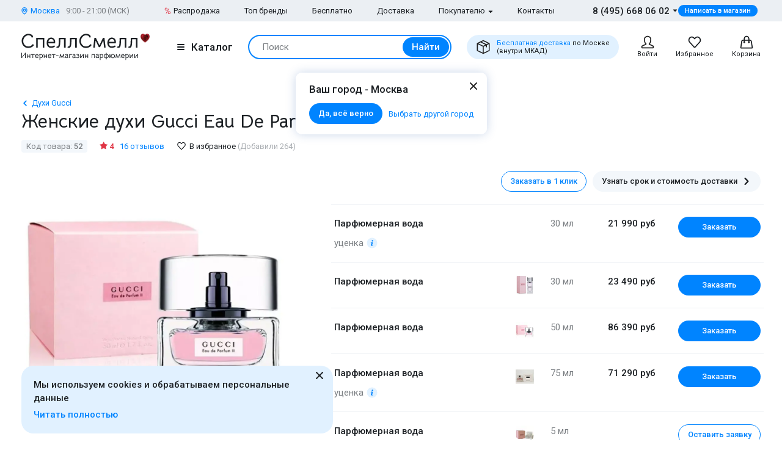

--- FILE ---
content_type: text/html; charset=UTF-8
request_url: https://www.spellsmell.ru/women/gucci/gucci-eau-de-parfum-ii/
body_size: 70360
content:
<!DOCTYPE html>
<html lang="ru" prefix="og: http://ogp.me/ns#">
<head>
    <link rel="icon shortcut" type="image/x-icon" href="https://www.spellsmell.ru/favicon.ico">
    <title>Купить розовые женские духи Гуччи - женская парфюмерная вода и парфюм Gucci Eau De Parfum II - цена и описание аромата в интернет-магазине SpellSmell.ru</title>
    <meta name="description" content="Женские духи ❤️ Gucci Eau De Parfum Ii купить по лучшей цене в интернет-магазине SpellSmell.ru ✔ Оригинальная парфюмерная вода ✔ Все объемы в наличии ✔ Акции и скидки. ☎ 8-800-555-97-70."/>
    <meta http-equiv="Content-Type" content="text/html; charset=utf-8"/>
    <meta name="robots" content="noyaca"/>
    <meta name="viewport"
          content="width=device-width, initial-scale=1.0, maximum-scale=1.0, user-scalable=0, minimal-ui">
    <meta name='yandex-verification' content='43ccdd62e99dedab'/>
    <script>(function (w, d, s, l, i) {
        w[l] = w[l] || [];
        w[l].push({
            'gtm.start': new Date().getTime(), event: 'gtm.js'
        });
        var f = d.getElementsByTagName(s)[0],
            j = d.createElement(s), dl = l != 'dataLayer' ? '&l=' + l : '';
        j.async = true;
        j.src =
            'https://www.googletagmanager.com/gtm.js?id=' + i + dl;
        f.parentNode.insertBefore(j, f);
    })(window, document, 'script', 'dataLayer', 'GTM-W45FFX');
</script>

    <link rel="apple-touch-icon" href="/images/logo_192.png">
    <link rel="apple-touch-icon" sizes="57x57" href="/images/logo_57.png">
    <link rel="apple-touch-icon" sizes="152x152" href="/images/logo_152.png">
    <link rel="apple-touch-icon" sizes="180x180" href="/images/logo_180.png">
    <link rel="apple-touch-icon" sizes="167x167" href="/images/logo_167.png">
    <meta property="og:locale" content="ru_RU"/>
    <meta property="og:title" content="Купить розовые женские духи Гуччи - женская парфюмерная вода и парфюм Gucci Eau De Parfum II - цена и описание аромата в интернет-магазине SpellSmell.ru"/>
    <meta property="og:description" content="Женские духи ❤️ Gucci Eau De Parfum Ii купить по лучшей цене в интернет-магазине SpellSmell.ru ✔ Оригинальная парфюмерная вода ✔ Все объемы в наличии ✔ Акции и скидки. ☎ 8-800-555-97-70."/>
    <meta property="og:url" content="https://www.spellsmell.ru/women/gucci/gucci-eau-de-parfum-ii/"/>
    <meta property="og:image" content="https://www.spellsmell.ru/images/roza3.png"/>

    <link rel="manifest" href="/manifest.json">
    <meta name="msapplication-config" content="browserconfig.xml"/>
    <meta name="theme-color" content="#0D62B2">
    <meta name="msapplication-navbutton-color" content="#0D62B2">
    <meta name="apple-mobile-web-app-capable" content="yes">
    <meta name="apple-mobile-web-app-status-bar-style" content="black-translucent">
    <meta http-equiv="x-dns-prefetch-control" content="on">
    <link rel="preconnect" href="https://cdn.spellsmell.ru" crossorigin>
    <link rel="dns-prefetch" href="https://cdn.spellsmell.ru">
    <link rel="dns-prefetch" href="//api-maps.yandex.ru">

        <link rel="alternate" type="application/rss+xml" href="https://www.spellsmell.ru/google-rss.xml"
          title="Новости и статьи"/>
    <link as="script" crossorigin="anonymous" rel="preload" type="application/javascript" href="https://cdn.spellsmell.ru/as/fp2/dist/0a89d07f0f8bb15b5863f8ef2d767cf8/js/main.js"/>
<link rel="canonical" href="https://www.spellsmell.ru/women/gucci/gucci-eau-de-parfum-ii/"/>
<style type="text/css">
/*<![CDATA[*/
img[lazy=loading] {
  filter: blur(3px);
}

.link-modern__counter {
  justify-content: center;
  height: 20px;
  min-width: 20px;
  padding: 0 3.5px;
  color: #fff;
  border-radius: 20px;
  background-color: #e03545;
  font-family: Roboto, sans-serif;
  font-size: 13px;
  line-height: 1.5;
  position: absolute;
  top: -5px;
  left: calc(50% + 4px);
}

.cookies-modern {
  width: 100%;
  max-width: 580px;
  position: fixed;
  left: 0;
  bottom: 10px;
  display: block;
  pointer-events: all;
  padding-left: 15px;
  padding-right: 15px;
}

@media all and (min-width: 1260px) {
  .cookies-modern {
    padding-left: 35px;
    padding-right: 35px;
  }
}
.cookies-modern__inner {
  background-color: #e1f1ff;
  width: 100%;
  height: 100%;
  border-radius: 20px;
  position: relative;
  padding: 10px 45px 10px 20px;
}

@media all and (min-width: 1260px) {
  .cookies-modern__inner {
    padding-top: 20px;
    padding-bottom: 20px;
  }
}
.cookies-modern__message {
  font-size: 15px;
  line-height: 1.5;
  font-weight: 500;
  color: #1b1f23;
  margin-bottom: 5px;
}

.cookies-modern__close {
  width: 24px;
  height: 24px;
  position: absolute;
  right: 10px;
  top: 10px;
}

@media all and (min-width: 1260px) {
  .cookies-modern__close {
    top: 4px;
  }
}
.cookies-modern__close:hover {
  background-color: transparent;
}

.cookies-modern__close:hover svg {
  fill: #1b1f23;
}

.cookies-modern__close:active, .cookies-modern__close:focus {
  background-color: transparent;
}

.cookies-modern__close svg {
  width: 100%;
  height: 100%;
  fill: #7b7f83;
}

.cookies-modern__close {
  color: #1b1f23;
}

.bg-color--red {
  background-color: #e03545 !important;
}

.badge {
  position: absolute;
  top: 0;
  left: 15px;
  z-index: 2;
  padding: 15px 8px 2px;
}

.badge--page {
  border-radius: 10px 0;
  display: inline-block;
  position: static;
  padding: 2px 10px;
  margin-bottom: 5px;
}

@media (min-width: 769px) {
  .badge--page {
    position: absolute;
    left: 0;
  }
}
.t-base.t-base--color--white {
  color: #fff;
}

.icon-modern--color--red {
  fill: #e03545;
  color: #e03545;
}

.icon-modern--rectangle {
  width: 10px;
  height: 10px;
}

.preview__icon {
  position: absolute;
  left: 50%;
  top: 50%;
  -webkit-transform: translateX(-50%) translateY(-50%);
  -ms-transform: translateX(-50%) translateY(-50%);
  transform: translateX(-50%) translateY(-50%);
  z-index: 2;
  width: 27px;
  height: 31px;
  color: #fff;
  -webkit-filter: drop-shadow(1px 1px 5px #1b1f23);
  filter: drop-shadow(1px 1px 5px #1b1f23);
}

/*# sourceMappingURL=default.css.map */

/*]]>*/
</style>
<style type="text/css">
/*<![CDATA[*/
@import url(https://fonts.googleapis.com/css2?family=Roboto:wght@400;500&display=swap);@import url(https://fonts.googleapis.com/css2?family=Bellota+Text:wght@400;700&display=swap);.notyf{position:fixed;top:0;left:0;height:100%;width:100%;color:#fff;z-index:9999;display:flex;flex-direction:column;align-items:flex-end;justify-content:flex-end;box-sizing:border-box;padding:20px}@media only screen and (max-width:480px){.notyf{padding:0}}.color--white{color:#fff!important}[data-tippy-root]{max-width:calc(100vw - 10px)}.tippy-box{position:relative;background-color:#333;color:#fff;border-radius:4px;font-size:14px;line-height:1.4;outline:0}.tippy-content{position:relative;padding:5px 9px;z-index:1}:root{--swiper-theme-color:#007aff}.swiper{margin-left:auto;margin-right:auto;position:relative;overflow:hidden;list-style:none;padding:0;z-index:1}.swiper-wrapper{position:relative;width:100%;height:100%;z-index:1;display:-webkit-box;display:-ms-flexbox;display:flex;-webkit-box-sizing:content-box;box-sizing:content-box}.swiper-wrapper{-webkit-transform:translateZ(0);transform:translateZ(0)}.swiper-pointer-events{-ms-touch-action:pan-y;touch-action:pan-y}.swiper-slide{-ms-flex-negative:0;flex-shrink:0;width:100%;height:100%;position:relative}.spsm-od1dlgd7bn{color:#1b1f23;text-align:left;padding:0;margin:0}.spsm-uaiv0mui7j{font-size:23px!important;-webkit-font-variant-ligatures:none;font-variant-ligatures:none}.spsm-uaiv0mui7j,.spsm-ykmwawdiu0{font-family:Bellota Text,cursive;line-height:1.3;font-weight:700}.spsm-ykmwawdiu0{font-size:21px!important;-webkit-font-variant-ligatures:none;font-variant-ligatures:none}.spsm-td6kraali4{font-size:17px}.spsm-td6kraali4,.spsm-n7f8y6vq4t{font-family:Roboto,sans-serif;line-height:1.5}.spsm-n7f8y6vq4t{font-size:15px}.spsm-dop4wzzbit{font-size:13px}.spsm-dop4wzzbit,.spsm-c55a7d9cb1{font-family:Roboto,sans-serif;line-height:1.5}.spsm-c55a7d9cb1{font-size:11px}.spsm-rw614pw8ta{color:#7b7f83}.spsm-xy2251ptq9{color:#abafb3}.spsm-lwhnr9bfzq{color:#0084ff}.spsm-qh2id1x4ky{font-weight:500}.spsm-bi45njp3az{font-weight:400}.spsm-zeg1zvql2l{text-align:center}.t-container{padding:20px 30px;border-radius:10px}.t-container--blue{background:#e1f1ff}.t-container--small-padding{padding-top:15px;padding-bottom:15px}.ul-row{margin:0;display:-webkit-box;display:-ms-flexbox;display:flex;-webkit-box-align:center;-ms-flex-align:center;align-items:center}.ul-row__item{list-style:none;position:relative}.ul-row__item:not(:first-child){padding-left:24px}.ul-row__item:not(:first-child):before{content:"";position:absolute;left:10px;display:block;width:4px;height:4px;border-radius:50%;top:50%;-webkit-transform:translateY(-50%);-ms-transform:translateY(-50%);transform:translateY(-50%);background-color:#dde3e8}.spsm-pm2jed288h:not(:last-child){margin-right:5px}.spsm-ax9cxslfk5:not(:last-child){margin-right:20px}.spsm-ee8u6cdhjv:not(:last-child){margin-right:30px}.spsm-hdk5pg9fxy:not(:first-child){margin-left:25px}.spsm-ylopv22cmz:not(:last-child){margin-bottom:5px}.spsm-r4t07n9xaf:not(:last-child){margin-bottom:10px}.spsm-y12novgzf3:not(:last-child){margin-bottom:15px}.spsm-eze2v12bv9:not(:last-child){margin-bottom:20px}.spsm-ii49i5rc90:not(:last-child){margin-bottom:30px}.spsm-f3nvtcxjtw:not(:last-child){margin-bottom:40px}body,html{height:100%;font-family:Roboto,sans-serif;-ms-text-size-adjust:100%;-moz-text-size-adjust:100%;-webkit-text-size-adjust:100%;position:relative;margin:0;padding:0}*,:after,:before{margin:0;padding:0;-webkit-box-sizing:border-box;box-sizing:border-box;color:inherit;color-scheme:only light!important}:root{color-scheme:only light!important}input{-webkit-appearance:none;-moz-appearance:textfield}button,input,textarea{font-family:inherit;margin:0;padding:0;border:none;background:none}a{text-decoration:none}.container,body{display:-webkit-box;display:-ms-flexbox;display:flex;-webkit-box-flex:1;-ms-flex:1 0 auto;flex:1 0 auto;-webkit-box-orient:vertical;-webkit-box-direction:normal;-ms-flex-direction:column;flex-direction:column;background-image:none!important}.is-red{color:#e03545}.is-hidden{display:none!important}.overlay-modern{position:fixed;z-index:100;top:0;left:0;display:block;width:100%;height:100%;content:"";opacity:0;background:rgba(27,31,35,.6)}.d-flex{display:-webkit-box;display:-ms-flexbox;display:flex}.d-flex.justify-end{-webkit-box-pack:end;-ms-flex-pack:end;justify-content:flex-end}.d-flex.justify-between{-webkit-box-pack:justify;-ms-flex-pack:justify;justify-content:space-between}.d-flex.items-center{-webkit-box-align:center;-ms-flex-align:center;align-items:center}.d-flex.wrap{-ms-flex-wrap:wrap;flex-wrap:wrap}.d-flex--gutter--10{margin-top:-10px;margin-left:-10px}.d-flex--gutter--10>.d-flex__col{padding-top:10px;padding-left:10px}.d-inline-block{display:inline-block}.spsm-shckb96hzu{width:100%;margin-right:auto;margin-left:auto;max-width:1610px;padding-left:15px;padding-right:15px}.spsm-ulrqco6ytz{display:-webkit-box;display:-ms-flexbox;display:flex;-ms-flex-wrap:wrap;flex-wrap:wrap;-webkit-box-pack:justify;-ms-flex-pack:justify;justify-content:space-between;margin:0 -15px -30px}.spsm-k4h7fab8ab{width:100%;padding:0 15px;margin-bottom:30px}.spsm-bm579b6g47{padding-bottom:40px}.spsm-e111yvutha{padding-top:30px}.spsm-vnpakuhh6m{background:#ebeff3}.spsm-prx4bralic{background:#e1f1ff}.spsm-w3cxdfgh0a{display:-webkit-box;display:-ms-flexbox;display:flex;-webkit-box-orient:vertical;-webkit-box-direction:normal;-ms-flex-direction:column;flex-direction:column;-webkit-box-flex:1;-ms-flex-positive:1;flex-grow:1}.custom-scrollbar{overflow:auto;scrollbar-width:thin;scrollbar-color:#e2e6ea rgba(0,0,0,0)}.custom-scrollbar::-webkit-scrollbar{background-color:rgba(0,0,0,0);width:8px}.custom-scrollbar::-webkit-scrollbar-button{display:none}.custom-scrollbar::-webkit-scrollbar-thumb{background-color:#e2e6ea;border-radius:16px}.custom-scrollbar::-webkit-scrollbar-track,.custom-scrollbar::-webkit-scrollbar-track-piece{background-color:rgba(0,0,0,0)}.custom-scrollbar::-webkit-scrollbar-corner{display:none}.custom-scrollbar--y{overflow-y:auto;overflow-x:hidden}.icon-modern{display:block;-ms-flex-negative:0;flex-shrink:0}.icon-modern--rotate--180{-webkit-transform:rotate(180deg);-ms-transform:rotate(180deg);transform:rotate(180deg)}.icon-modern--whatsapp{color:#48c858;width:24px;height:24px}.icon-modern--triangle{height:5px;width:8px}.icon-modern--percent{width:10px;height:18px}.icon-modern--mark{width:10px;height:12px}.icon-modern--cart,.icon-modern--favorites,.icon-modern--search-gray,.icon-modern--user{width:24px;height:24px}.icon-modern--close{width:24px;height:24px}.icon-modern--check{width:12px;height:9px;fill:#fff;color:#fff}.icon-modern--box{width:24px;height:24px}.icon-modern--chevron-left,.icon-modern--chevron-right{width:16px;height:16px}.icon-modern--size--small{width:12px;height:12px}.icon-modern--size--medium{width:16px;height:16px}.spsm-taag3t05qf{width:60px;height:60px;border:1px solid #dde3e8;border-radius:10px;overflow:hidden}.icon-modern--heart{width:20px;height:18px}.icon-modern--info-service{width:18px;height:18px}.icon-modern--question{width:16px;height:16px}.icon-modern--color-stroke--gray-mystic{stroke:#e2e6ea}.icon-modern img{display:block;width:100%;height:100%;-o-object-fit:contain;object-fit:contain}.button-modern{font-family:Roboto,sans-serif;font-size:15px;font-weight:500;line-height:1.4;display:-webkit-inline-box;display:-ms-inline-flexbox;display:inline-flex;-webkit-box-align:center;-ms-flex-align:center;align-items:center;-webkit-box-pack:center;-ms-flex-pack:center;justify-content:center;height:40px;margin:0;padding:0 20px;border:1px solid rgba(0,0,0,0);border-radius:30px;outline:none}.button-modern{color:#fff;background-color:#0084ff}.button-modern__wrapper{display:-webkit-box;display:-ms-flexbox;display:flex;-webkit-box-align:center;-ms-flex-align:center;align-items:center;-webkit-box-pack:center;-ms-flex-pack:center;justify-content:center}.button-modern__text{position:relative;overflow:hidden;white-space:nowrap;-o-text-overflow:ellipsis;text-overflow:ellipsis}.button-modern__icon{-ms-flex-negative:0;flex-shrink:0}.button-modern__icon:not(:only-child){margin-left:7px}.button-modern__icon:not(.is-native){fill:#fff}.button-modern__icon--left{margin-right:7px}.button-modern__icon--left:not(:only-child){margin-left:0}.button-modern.is-disabled{color:#7b7f83;background-color:#ebeff3!important;border-color:#ebeff3!important}.button-modern--width--100{width:100%}.button-modern--only-icon{padding:0 8px}.button-modern--size--big{height:50px}.button-modern--size--small{font-size:13px;height:34px;padding:0 14px}.button-modern--size--small.button-modern--only-icon{padding:0 5px}.button-modern--size--xsmall{font-size:11px;height:19px;padding:0 10px}.button-modern--ph--50{padding:0 50px}.button-modern--color--whatsapp{background-color:#48c858}.button-modern--color--blue-light{fill:initial}.button-modern--color--blue-light{color:#0084ff;background-color:#e1f1ff}.button-modern--color--squeeze{color:#1b1f23;background-color:#f3f7fb}.button-modern--color--squeeze .button-modern__icon:not(.is-native){fill:#1b1f23}.button-modern--color--transparent{color:initial;background-color:rgba(0,0,0,0)}.button-modern--color--blue-invert{color:#0084ff;border-color:#0084ff;background-color:rgba(0,0,0,0)}.buttons-group-modern{display:-webkit-inline-box;display:-ms-inline-flexbox;display:inline-flex;-ms-flex-wrap:wrap;flex-wrap:wrap;margin:0 -5px -10px}.buttons-group-modern .button-modern{margin:0 5px 10px}.buttons-group-modern--d-flex{display:-webkit-box;display:-ms-flexbox;display:flex}.link-modern{position:relative;display:-webkit-inline-box;display:-ms-inline-flexbox;display:inline-flex}.link-modern{color:#1b1f23}.link-modern:not(.link-modern--align-start){-webkit-box-align:center;-ms-flex-align:center;align-items:center}.link-modern__labels{margin-left:10px}.link-modern__icon{-ms-flex-negative:0;flex-shrink:0}.link-modern__icon:not(:only-child){margin-left:5px}.link-modern__icon:not(.is-native){fill:#1b1f23}.link-modern__icon--left:not(:only-child){margin-right:5px;margin-left:0}.link-modern--blue{color:#0084ff}.link-modern--blue .link-modern__icon:not(.is-native){fill:#0084ff;color:#0084ff}.link-modern--gray{color:#7b7f83}.link-modern--vertical{-webkit-box-orient:vertical;-webkit-box-direction:normal;-ms-flex-direction:column;flex-direction:column}.link-modern--vertical .link-modern__icon{margin:0}.link-modern--nowrap .link-modern__text{white-space:nowrap}.link-modern .burger-modern:not(:only-child){margin-right:11px}.input-modern{font-size:15px;line-height:1.4;font-family:Roboto,sans-serif;position:relative;width:100%}.input-modern__control{font-size:inherit!important;line-height:inherit!important;position:relative;display:block;width:100%;height:50px!important;margin:0!important;padding:0 30px 0 15px!important;-webkit-transform:translateZ(0);transform:translateZ(0);color:#1b1f23;border:1px solid #e2e6ea!important;border-radius:4px!important;background-color:#fff;-webkit-box-shadow:none!important;box-shadow:none!important}.input-modern__control::-webkit-input-placeholder{color:rgba(0,0,0,0)}.input-modern__control::-moz-placeholder{color:rgba(0,0,0,0)}.input-modern__control:-ms-input-placeholder{color:rgba(0,0,0,0)}.input-modern__control::-ms-input-placeholder{color:rgba(0,0,0,0)}.input-modern__control--placeholder--black::-webkit-input-placeholder{color:#1b1f23}.input-modern__control--placeholder--black::-moz-placeholder{color:#1b1f23}.input-modern__control--placeholder--black:-ms-input-placeholder{color:#1b1f23}.input-modern__control--placeholder--black::-ms-input-placeholder{color:#1b1f23}.input-modern__control:-webkit-autofill{-webkit-box-shadow:0 0 0 30px #fff inset!important}.is-changed .input-modern__control{padding-top:16px!important}.input-modern__control--textarea{min-height:100px;padding-bottom:16px!important;resize:none;scrollbar-width:thin;scrollbar-color:#e2e6ea rgba(0,0,0,0)}.input-modern__control--textarea::-webkit-scrollbar{background-color:rgba(0,0,0,0);width:8px}.input-modern__control--textarea::-webkit-scrollbar-button{display:none}.input-modern__control--textarea::-webkit-scrollbar-thumb{background-color:#e2e6ea;border-radius:16px}.input-modern__control--textarea::-webkit-scrollbar-track,.input-modern__control--textarea::-webkit-scrollbar-track-piece{background-color:rgba(0,0,0,0)}.input-modern__control--textarea::-webkit-scrollbar-corner{display:none}.is-changed .input-modern__control--textarea{padding-top:21px!important}.input-modern__placeholder{left:16px;overflow:hidden;margin:0;width:calc(100% - 18px);-webkit-transform-origin:top left;-ms-transform-origin:top left;transform-origin:top left;white-space:nowrap;-o-text-overflow:ellipsis;text-overflow:ellipsis;background:#fff;color:#abafb3;will-change:transform;font-family:Roboto,sans-serif;font-size:15px;line-height:1.5}.input-modern__placeholder{position:absolute;top:50%;-webkit-transform:translateY(-50%);-ms-transform:translateY(-50%);transform:translateY(-50%)}.input-modern__control--textarea+.input-modern__placeholder{top:16px;width:calc(100% - 25px);background:#fff;-webkit-transform:none;-ms-transform:none;transform:none;white-space:normal}.input-modern__error{font-size:13px;line-height:1.4;position:absolute;top:100%;left:0;color:#e03545}.input-modern__error--relative{position:relative}.is-changed .input-modern__placeholder{-webkit-transform:translateY(-19px);-ms-transform:translateY(-19px);transform:translateY(-19px);font-family:Roboto,sans-serif;font-size:13px;line-height:1.5;background:rgba(0,0,0,0)}.is-changed .input-modern__control--textarea+.input-modern__placeholder{-webkit-transform:translateY(-15px);-ms-transform:translateY(-15px);transform:translateY(-15px);font-family:Roboto,sans-serif;font-size:13px;line-height:1.5;background:#fff;white-space:nowrap}.checkbox-modern{-webkit-box-align:baseline;-ms-flex-align:baseline;align-items:baseline;margin:0}.checkbox-modern,.checkbox-modern__icon{display:-webkit-box;display:-ms-flexbox;display:flex}.checkbox-modern__icon{-ms-flex-negative:0;flex-shrink:0;width:18px;height:18px;margin-right:8px;border-radius:4px;background:#fff;-webkit-box-shadow:0 0 0 1px #e2e6ea inset;box-shadow:inset 0 0 0 1px #e2e6ea}.checkbox-modern__icon .icon-modern{display:block;visibility:hidden;width:12px;height:9px;margin-top:5px;margin-left:4px;opacity:0}.checkbox-modern input{position:absolute;overflow:hidden;clip:rect(0 0 0 0);margin:-1px;padding:0;border:0;width:1px;height:1px}.checkbox-modern input.error~.checkbox-modern__icon{-webkit-box-shadow:0 0 0 1px #e03545 inset;box-shadow:inset 0 0 0 1px #e03545}.labels-modern{-ms-flex-wrap:wrap;flex-wrap:wrap;margin-bottom:-8px;margin-left:-4px;margin-right:-4px}.labels-modern,.labels-modern__label{display:-webkit-box;display:-ms-flexbox;display:flex}.labels-modern__label{font-weight:500;-webkit-box-align:center;-ms-flex-align:center;align-items:center;margin-bottom:8px;padding:1px 8px;white-space:nowrap;color:#fff;border-radius:10px;font-family:Roboto,sans-serif;font-size:13px;line-height:1.5;margin-left:4px;margin-right:4px}.labels-modern__label--br--4{border-radius:4px}.labels-modern__label--color--green{background-color:rgba(6,236,153,.2);color:#00c981}.labels-modern__label--color--gray{background-color:#f3f7fb;color:#7b7f83}.form-modern__control:not(:last-child){margin-bottom:20px}.form-modern__control--col{padding:0 7px}.form-modern__control--col:last-child{margin-bottom:20px}.form-modern__control--col--50--tablet{width:100%}.form-modern__row-controls{display:-webkit-box;display:-ms-flexbox;display:flex;-ms-flex-wrap:wrap;flex-wrap:wrap;-webkit-box-pack:justify;-ms-flex-pack:justify;justify-content:space-between;margin:0 -7px}.form-modern__policy{font-size:11px;line-height:1.4;color:#1b1f23}.form-modern__policy--mt-10{margin-top:10px}.form-modern__policy--mt-20{margin-top:20px}.modal-modern{font-family:Roboto,sans-serif;margin-left:auto;margin-right:auto;position:relative;overflow:hidden;padding:0;width:100%;height:auto!important;border-radius:10px 10px 0 0!important;background-color:#fff;-webkit-box-shadow:0 0 16px rgba(46,97,172,.24);box-shadow:0 0 16px rgba(46,97,172,.24)}.modal-modern__header{padding:15px}.modal-modern__body{padding:15px;background-color:#fff}.modal-modern__body--pt-0{padding-top:0}.modal-modern__body--border-radius{border-radius:10px 10px 0 0!important}.modal-modern__close{position:absolute;top:15px;right:15px;z-index:10}.modal-modern__title{padding-right:24px}.modal-modern__100vh{max-height:100%}.modal-modern--color--blue{background-color:#e1f1ff}.modal-modern__catalog{max-width:100%!important}.modal-modern__catalog .modal-modern__100vh{max-height:calc(100vh - 20px)!important;height:100%}.modal-modern__catalog .modal-modern__body{height:calc(100% - 50px)}.modal-modern__catalog--video .spsm-ub5xijd024 .video-component{margin-bottom:0;width:100%}.modal-modern__catalog--video .spsm-ub5xijd024 .video-component__wrapper>*{max-height:calc(100vh - 75px)}.burger-modern__line{display:block;width:12px;height:2px;margin:2px auto;border-radius:1px;background-color:#1b1f23}.delivery-tablet-modern{font-size:11px;line-height:1.2;display:-webkit-inline-box;display:-ms-inline-flexbox;display:inline-flex;height:40px;margin:0;padding:0 15px;border-radius:20px;background-color:#e1f1ff}.delivery-tablet-modern,.delivery-tablet-modern__wrapper{-webkit-box-align:center;-ms-flex-align:center;align-items:center;-webkit-box-pack:center;-ms-flex-pack:center;justify-content:center}.delivery-tablet-modern__wrapper{display:-webkit-box;display:-ms-flexbox;display:flex}.delivery-tablet-modern__icon{-ms-flex-negative:0;flex-shrink:0;width:24px;height:24px}.delivery-tablet-modern__icon:not(:only-child){margin-right:10px}.delivery-tablet-modern__text{white-space:nowrap}.spsm-nyvx4kk1pc{display:block;padding:10px;color:#1b1f23;border:1px solid #e2e6ea;border-radius:10px;background:#fff}.spsm-xl3fvmar6b,.spsm-g2d76bduti{display:-webkit-box;display:-ms-flexbox;display:flex}.spsm-xl3fvmar6b{-webkit-box-orient:vertical;-webkit-box-direction:normal;-ms-flex-direction:column;flex-direction:column;width:100%}.spsm-xl3fvmar6b img{width:100%}.spsm-lef14afk82{width:60px;min-width:60px;margin-right:15px}.spsm-je6joc5z3y{-webkit-box-pack:center;-ms-flex-pack:center;justify-content:center}.spsm-cr1baaxihi{display:-webkit-inline-box;display:-ms-inline-flexbox;display:inline-flex;margin-top:5px}.tippy-box[data-theme~=tooltip-modern]{padding:0;text-align:inherit;color:inherit;background-color:inherit}.tippy-box[data-theme~=tooltip-modern] .tippy-content{padding:0;z-index:50}.tooltip-modern{position:relative;overflow:hidden;max-height:500px;border-radius:10px;-webkit-box-shadow:0 0 16px rgba(46,97,172,.25);box-shadow:0 0 16px rgba(46,97,172,.25);background-color:#fff}.tooltip-modern.custom-scrollbar--y{overflow-y:auto}.tooltip-modern__body{padding:15px 22px 17px;background:#fff}.tooltip-modern__item:not(:last-child){margin-bottom:10px}.tooltip-modern__item--row{display:-webkit-box;display:-ms-flexbox;display:flex;-webkit-box-pack:justify;-ms-flex-pack:justify;justify-content:space-between;-webkit-box-align:center;-ms-flex-align:center;align-items:center;margin:0 -5px}.tooltip-modern__item--row>*{margin:0 5px}.tooltip-modern__close{position:absolute;top:10px;right:10px;width:24px;height:24px;background-image:url("data:image/svg+xml;charset=utf-8,%3Csvg width='24' height='24' fill='none' xmlns='http://www.w3.org/2000/svg'%3E%3Cpath d='M17.657 6.343a1 1 0 010 1.414L13.414 12l4.243 4.243a1 1 0 11-1.414 1.414L12 13.414l-4.243 4.243a1 1 0 01-1.414-1.414L10.586 12 6.343 7.757a1 1 0 011.414-1.414L12 10.586l4.243-4.243a1 1 0 011.414 0z' fill='%23222'/%3E%3C/svg%3E");background-repeat:no-repeat;background-size:contain}.modal-search-list-modern__title{margin-bottom:17px}.modal-search-list-modern__search{position:relative;z-index:1;max-width:360px;height:48px;margin-bottom:20px}.modal-search-list-modern__search .search-form-modern{padding:4px;border-radius:24px}.modal-search-list-modern__fast{display:-webkit-box;display:-ms-flexbox;display:flex;-ms-flex-wrap:wrap;flex-wrap:wrap;border-bottom:2px solid #ebeff3}.modal-search-list-modern__fast-item{display:-webkit-box;display:-ms-flexbox;display:flex;-webkit-box-orient:vertical;-webkit-box-direction:normal;-ms-flex-direction:column;flex-direction:column;width:50%;margin-bottom:20px}.modal-search-list-modern__wrapper{display:-webkit-box;display:-ms-flexbox;display:flex;-ms-flex-wrap:wrap;flex-wrap:wrap;margin:0 -20px}.modal-search-list-modern__col{width:100%;padding:0 20px}.modal-search-list-modern__list{padding-top:20px;-webkit-column-gap:40px;-moz-column-gap:40px;column-gap:40px}.modal-search-list-modern__item{display:-webkit-box;display:-ms-flexbox;display:flex;-webkit-box-orient:vertical;-webkit-box-direction:normal;-ms-flex-direction:column;flex-direction:column;-webkit-column-break-inside:avoid;-moz-column-break-inside:avoid;break-inside:avoid}.modal-search-list-modern__item:not(:last-child){margin-bottom:10px}.modal-search-list-modern__group{position:relative;padding:5px 0 0 51px}.modal-search-list-modern__group:not(:last-child){margin-bottom:20px}.modal-search-list-modern__group-name{position:absolute;top:0;left:0;-webkit-box-align:center;-ms-flex-align:center;align-items:center;-webkit-box-pack:center;-ms-flex-pack:center;justify-content:center;width:40px;height:30px;border-radius:20px;background-color:#ebeff3}.modal-search-list-modern__group-name{display:-webkit-box;display:-ms-flexbox;display:flex}.small-basket-modern{background-color:#fff;display:-webkit-box;display:-ms-flexbox;display:flex;-webkit-box-orient:vertical;-webkit-box-direction:normal;-ms-flex-direction:column;flex-direction:column}.small-basket-modern__header{display:-webkit-box;display:-ms-flexbox;display:flex;-webkit-box-align:center;-ms-flex-align:center;align-items:center;-ms-flex-negative:0;flex-shrink:0;height:60px;padding:0 15px;-webkit-box-shadow:0 0 0 rgba(46,97,172,.24);box-shadow:0 0 0 rgba(46,97,172,.24)}.notyf{padding:10px 15px}.separate-element-modern{display:-webkit-box;display:-ms-flexbox;display:flex;-webkit-box-align:center;-ms-flex-align:center;align-items:center}.separate-element-modern__item{margin-left:8px;margin-right:8px}.separate-element-modern:after,.separate-element-modern:before{content:"";display:block;-webkit-box-flex:1;-ms-flex-positive:1;flex-grow:1;height:1px;background-color:#e2e6ea}.preview{margin-bottom:10px;position:relative;width:100%;height:inherit;display:-webkit-box;display:-ms-flexbox;display:flex;-webkit-box-align:center;-ms-flex-align:center;align-items:center}.preview:after{content:"";position:absolute;left:0;top:0;right:0;bottom:0;background-color:#1b1f23;opacity:0;z-index:1}.preview__icon{position:absolute;left:50%;top:50%;-webkit-transform:translateX(-50%) translateY(-50%);-ms-transform:translateX(-50%) translateY(-50%);transform:translateX(-50%) translateY(-50%);z-index:2;width:27px;height:31px;color:#fff;-webkit-filter:drop-shadow(1px 1px 5px #1b1f23);filter:drop-shadow(1px 1px 5px #1b1f23)}.preview__photo{width:100%;height:inherit;-o-object-fit:cover;object-fit:cover}.rating{display:-webkit-box;display:-ms-flexbox;display:flex;-webkit-box-align:center;-ms-flex-align:center;align-items:center;color:#e03545}.rating__icon{width:14px;height:13px;margin-right:2px;margin-bottom:2px}.video-component{margin-bottom:10px;width:inherit;height:inherit}.video-component__wrapper{width:100%;height:412px;max-height:100%;position:relative;display:-webkit-box;display:-ms-flexbox;display:flex;overflow:hidden;border-radius:10px}.video-component__wrapper--inherit-size{width:inherit;height:inherit}.responsive-text-block__text p{display:contents}.responsive-text-block__text p:after{content:"\A";white-space:pre}.wysiwyg>:last-child{margin-bottom:0}.wysiwyg p{margin-bottom:20px;font-family:Roboto,sans-serif;font-size:17px;line-height:1.5}.wysiwyg--message p{font-family:Roboto,sans-serif;font-size:15px;line-height:1.5}.wysiwyg--message p{margin-bottom:10px}.spsm-hbc6r83z90{display:-webkit-box;display:-ms-flexbox;display:flex;-webkit-box-pack:center;-ms-flex-pack:center;justify-content:center;-webkit-box-align:center;-ms-flex-align:center;align-items:center;width:100%;position:relative;padding:20px 0}.spsm-hbc6r83z90:after,.spsm-hbc6r83z90:before{position:absolute;content:"";top:50%;-webkit-transform:translateY(-50%);-ms-transform:translateY(-50%);transform:translateY(-50%);height:1px;width:calc(50% - 18px);background-color:#e2e6ea}.spsm-hbc6r83z90:after{left:0}.spsm-hbc6r83z90:before{right:0}.spsm-wgy1iaklo8{height:20px;width:20px;color:#e2e6ea}.spsm-b8d1e42bpe{position:relative}.spsm-fv0nqgy2l8{overflow:hidden}.spsm-welldh314j{-ms-flex-negative:0;flex-shrink:0;height:100%;position:relative;overflow:hidden}.spsm-rtx09qk721{width:100%;padding-top:100%;position:relative}.spsm-rtx09qk721 img{position:absolute;top:0;left:0;width:100%;height:100%;display:block;-o-object-fit:contain;object-fit:contain}.spsm-nvbzcqdwer{display:-webkit-box;display:-ms-flexbox;display:flex;-webkit-box-align:center;-ms-flex-align:center;align-items:center}.spsm-ygmphg78rx{-webkit-box-flex:1;-ms-flex:1;flex:1;overflow:hidden}.spsm-ygmphg78rx .spsm-welldh314j{width:60px;padding-top:0;border-radius:10px;border:1px solid #dde3e8;margin:0 5px}.spsm-ygmphg78rx .spsm-welldh314j.is-active{border:2px solid #0084ff}.spsm-pbm9k68fv5{width:32px;height:32px;display:-webkit-box;display:-ms-flexbox;display:flex;-ms-flex-negative:0;flex-shrink:0;margin:0 5px}.spsm-pbm9k68fv5.swiper-button-disabled{opacity:0}.spsm-pbm9k68fv5>svg{width:inherit;height:inherit}.spsm-ynt8xm7wt4{padding:20px 0;margin:0 -5px;border-top:1px solid #ebeff3;display:-webkit-box;display:-ms-flexbox;display:flex;-ms-flex-wrap:wrap;flex-wrap:wrap;-webkit-box-pack:justify;-ms-flex-pack:justify;justify-content:space-between}.spsm-ynt8xm7wt4:last-child{border-bottom:1px solid #ebeff3}.spsm-gma4exi071{width:100%;margin:0 5px 10px;max-width:calc(100% - 140px)}.spsm-te2kdwnj12{-ms-flex-negative:0;flex-shrink:0;width:34px;height:34px;margin:0 5px;border-radius:5px;overflow:hidden;border:2px solid rgba(0,0,0,0)}.spsm-te2kdwnj12 img{display:block;width:100%;height:100%;-o-object-fit:contain;object-fit:contain}.spsm-n6kl0cvv3w{width:100%;margin:0 5px 10px;text-align:right;max-width:120px}.spsm-zauyw7hwap{margin:0 5px;width:100%;max-width:135px}.spsm-xe53nmuzev{margin:0 5px;grid-area:volume;width:100%;max-width:70px}.spsm-p2vghokdmo{margin-top:20px;margin-bottom:20px;display:-webkit-box;display:-ms-flexbox;display:flex;-webkit-box-align:center;-ms-flex-align:center;align-items:center;-webkit-box-pack:center;-ms-flex-pack:center;justify-content:center}.spsm-p2vghokdmo>*{display:block;width:10px;height:10px;border-radius:50%;margin:0 5px;background-color:#e1f1ff}.spsm-p2vghokdmo>.swiper-pagination-bullet-active{background-color:#0084ff}.spsm-auwd3214dx{-webkit-transform:translateY(100%);-ms-transform:translateY(100%);transform:translateY(100%);visibility:hidden;position:fixed;z-index:50;left:0;right:0;bottom:0;padding:13px 0;background-color:#f3f7fb;-webkit-box-shadow:0 0 16px rgba(46,97,172,.24);box-shadow:0 0 16px rgba(46,97,172,.24)}.is-favorite>svg{width:16px;height:16px}.spsm-a0gnrd49c7{margin-right:10px}.spsm-a73ahsl35r{display:-webkit-box;display:-ms-flexbox;display:flex;-webkit-box-orient:vertical;-webkit-box-direction:normal;-ms-flex-direction:column;flex-direction:column;height:100%;overflow:auto}.spsm-i2u5aeh7kf{margin-bottom:15px}.spsm-i2u5aeh7kf:last-child{margin-bottom:0}.spsm-jaolbs0qvi,.spsm-ox1mp1na5d{font-family:Roboto,sans-serif;font-size:15px;line-height:1.5}.spsm-cc09ra7uw8{position:absolute;left:0;right:0;bottom:49px;top:142px;background-color:#f3f7fb;border-top:1px solid #e2e6ea;border-right:1px solid #e2e6ea;border-left:1px solid #e2e6ea;padding:50px 20px 30px}.spsm-aahb5oipfh{height:100%;overflow:auto}.spsm-kur74o91d6{color:#abafb3;width:18px;height:18px;z-index:1}.spsm-m31yerlxue{grid-area:head;align-self:center;justify-self:flex-end;margin-bottom:20px}.spsm-oool213w7a{grid-area:image;align-self:flex-end;width:100px}.spsm-srscqs1ogw{grid-area:chips;justify-self:self-start;margin-bottom:20px}.spsm-zac5ih6e41{grid-area:info;align-self:flex-end}.spsm-rq6d4vytbv{align-self:center;grid-area:price;display:grid;-webkit-box-align:center;-ms-flex-align:center;align-items:center;grid-template-rows:1fr;grid-template-columns:1fr auto;gap:0 10px;grid-template-areas:". ."}.spsm-ub5xijd024{margin:auto;width:100%;position:relative}.spsm-ub5xijd024 .video-component{margin-bottom:0;width:100%}.spsm-ub5xijd024 .video-component__wrapper{height:auto;width:100%;padding-top:56.25%}.spsm-ub5xijd024 .video-component__wrapper>*{position:absolute;top:0;left:0;width:100%;height:100%}.spsm-iqyokdr7es{max-width:260px}.spsm-iqyokdr7es .video-component__wrapper{padding-top:233.333%}.spsm-h3jtifgcqw{margin:0}.add-to-cart-modal{display:-webkit-box;display:-ms-flexbox;display:flex;-webkit-box-orient:vertical;-webkit-box-direction:normal;-ms-flex-direction:column;flex-direction:column}.header-modern{font-family:Roboto,sans-serif;z-index:100;position:relative;width:100%;color:#1b1f23}.header-modern__wrapper{position:relative;display:-webkit-box;display:-ms-flexbox;display:flex;-webkit-box-align:center;-ms-flex-align:center;align-items:center;min-height:49px;padding:20px 0}.header-modern__item--mr-30{margin-right:30px}.header-modern__item--ml-a{margin-left:auto}.header-modern__item--flex{display:-webkit-box;display:-ms-flexbox;display:flex}.header-modern__logo{height:31px;margin-right:auto;padding-right:25px}.header-modern__logo img{width:auto;max-width:100%;height:100%}.header-modern__logo-link{height:100%}.header-modern__catalog{position:relative;margin-right:3px}.header-modern__catalog-btn{position:relative;padding:7px 15px;border-radius:20px}.header-modern__menu-catalog{position:absolute;z-index:200;top:calc(100% + 6px);left:0}.header-modern__search-form{height:40px}.header-modern__search-form .search-form-modern{overflow:visible;background:#fff;overflow:hidden;position:absolute;z-index:20;right:0;left:0;top:0;max-width:600px;height:auto;margin:0 auto;padding:5px;border-radius:26px;-webkit-box-shadow:0 0 16px rgba(46,97,172,.24);box-shadow:0 0 16px rgba(46,97,172,.24)}.header-modern__main-line{z-index:1;position:relative;border-radius:0;background:#fff;height:50px}.header-main-line{position:fixed;width:100%;top:0;left:0;background:#fff;border-bottom:1px solid rgba(0,0,0,0)}.top-line-modern{font-family:Roboto,sans-serif;color:#1b1f23}.top-line-modern__wrapper{-webkit-box-pack:justify;-ms-flex-pack:justify;justify-content:space-between;height:40px}.top-line-modern__city,.top-line-modern__wrapper{display:-webkit-box;display:-ms-flexbox;display:flex;-webkit-box-align:center;-ms-flex-align:center;align-items:center}.top-line-modern__city>*{display:-webkit-inline-box;display:-ms-inline-flexbox;display:inline-flex}.top-line-modern__city>:not(:last-child){margin-right:10px}.top-line-modern__menu{width:100%;max-width:650px;padding:0 5px}.top-line-modern__contact{display:-webkit-box;display:-ms-flexbox;display:flex;-webkit-box-align:center;-ms-flex-align:center;align-items:center;-webkit-box-pack:justify;-ms-flex-pack:justify;justify-content:space-between;width:100%;max-width:280px;padding:0 5px}.top-line-modern__contact>*{display:-webkit-inline-box;display:-ms-inline-flexbox;display:inline-flex}.search-form-modern{-ms-flex-wrap:wrap;flex-wrap:wrap;overflow:hidden}.search-form-modern,.search-form-modern__wrapper{display:-webkit-box;display:-ms-flexbox;display:flex}.search-form-modern__wrapper{-webkit-box-flex:1;-ms-flex-positive:1;flex-grow:1;height:40px;padding:3px;border:1px solid #dde3e8;border-radius:20px;background-color:#fff}.search-form-modern__input{position:relative;-webkit-box-flex:1;-ms-flex:1;flex:1;padding-right:24px;padding-left:19px}.search-form-modern__input input[type=text]{font-size:15px;line-height:1.4;font-family:Roboto,sans-serif;width:100%;height:100%;margin:0;padding:0;-o-text-overflow:ellipsis;text-overflow:ellipsis;color:#1b1f23;border:none;outline:none;background-color:#fff;-webkit-box-shadow:none;box-shadow:none}.search-form-modern__input input[type=text]::-webkit-input-placeholder{color:#7b7f83}.search-form-modern__input input[type=text]::-moz-placeholder{color:#7b7f83}.search-form-modern__input input[type=text]:-ms-input-placeholder{color:#7b7f83}.search-form-modern__input input[type=text]::-ms-input-placeholder{color:#7b7f83}.search-form-modern__button{font-size:15px;height:100%}.search-form-modern__placeholder{display:-webkit-box;display:-ms-flexbox;display:flex;-webkit-box-align:center;-ms-flex-align:center;align-items:center;position:absolute;top:0;bottom:0;right:24px;left:19px}.search-form-modern__placeholder-text{overflow:hidden;-o-text-overflow:ellipsis;text-overflow:ellipsis;white-space:nowrap}.menu-catalog-modern{overflow:hidden;border-radius:30px;-webkit-box-shadow:0 0 16px rgba(46,97,172,.24);box-shadow:0 0 16px rgba(46,97,172,.24)}.menu-catalog-modern__wrapper{width:723px}.menu-catalog-modern__row{display:-webkit-box;display:-ms-flexbox;display:flex}.menu-catalog-modern__col{padding:37px 46px 42px;background:#fff}.menu-catalog-modern__col--1{width:45%;background:#fff}.menu-catalog-modern__col--2{width:55%;background:#f3f7fb}.menu-catalog-modern__item:not(:last-child){margin-bottom:11px}.spsm-bc3pz7pe3v:not(:last-child),.menu-catalog-modern__title{margin-bottom:10px}.menu-catalog-modern__see-all{margin-top:10px}.desktop-menu-modern{-webkit-box-align:center;-ms-flex-align:center;align-items:center;-webkit-box-pack:justify;-ms-flex-pack:justify;justify-content:space-between}.desktop-menu-modern,.desktop-menu-modern__item{display:-webkit-box;display:-ms-flexbox;display:flex}.cookies-modern{width:100%;max-width:580px;position:fixed;left:0;bottom:10px;display:block;padding-left:15px;padding-right:15px}.cookies-modern__inner{background-color:#e1f1ff;width:100%;height:100%;border-radius:20px;position:relative;padding:10px 45px 10px 20px}.cookies-modern__message{font-family:Roboto,sans-serif;font-size:15px;line-height:1.5;font-weight:500;color:#1b1f23;margin-bottom:5px}.cookies-modern__close{width:24px;height:24px;position:absolute;right:10px;top:10px}.cookies-modern__close svg{width:100%;height:100%;fill:#7b7f83}.footer-modern__info-links .link-modern{margin-right:39px;margin-bottom:20px}.footer-modern__info-links .link-modern:last-of-type{margin-right:20px}.footer-modern__info-buttons .button-modern{margin-bottom:20px}.footer-modern__whatsapp-mobile{position:absolute;bottom:49px;left:0}@media (min-width:576px){.modal-modern{max-width:384px;border-radius:30px!important}.modal-modern__body,.modal-modern__header{padding:24px 40px}.modal-modern__body--pt-0{padding-top:0}.modal-modern__body--border-radius{border-radius:30px!important}.modal-modern--size--medium{max-width:800px}.modal-modern--size--big{max-width:1022px}.modal-modern__catalog .modal-modern__body--pt--10.modal-modern__body--video{padding-top:10px!important}.spsm-nyvx4kk1pc{padding:15px}.modal-search-list-modern__col--left{max-width:50%}.modal-search-list-modern__col--right{max-width:50%;border-left:2px solid #ebeff3}.modal-search-list-modern__list{-webkit-column-count:2;-moz-column-count:2;column-count:2;padding-top:30px}.modal-search-list-modern__list--middle,.modal-search-list-modern__list--small{-webkit-column-count:1;-moz-column-count:1;column-count:1}.small-basket-modern{min-width:500px}.small-basket-modern__header{-webkit-box-pack:center;-ms-flex-pack:center;justify-content:center;padding:0 25px}.footer-modern__info-links .link-modern{margin-bottom:12px}.footer-modern__info-links .link-modern:last-of-type{margin-right:39px}.footer-modern__info-buttons .button-modern{margin-bottom:12px}}@media (min-width:576px){.wysiwyg p{margin-bottom:30px}.wysiwyg--message p{margin-bottom:10px}.spsm-hbc6r83z90{display:none}}@media (min-width:769px){.spsm-uaiv0mui7j{font-size:31px!important}.spsm-ykmwawdiu0{font-size:25px!important}.form-modern__control--col--50--tablet{width:50%}.modal-modern__close{top:20px;right:20px}.modal-modern__title{padding-right:0}.modal-modern__close--video{top:5px;right:5px}.modal-modern__close--video .link-modern__icon:not(.is-native){color:#fff}.modal-modern__catalog .modal-modern__body--pt--10.modal-modern__body--video{padding:30px!important;display:-webkit-box;display:-ms-flexbox;display:flex}.modal-modern__catalog .modal-modern__body--video{background:rgba(0,0,0,0);height:100%}.modal-modern__catalog{max-width:384px;border-radius:30px 30px 0 0!important}.modal-modern__catalog--video{background:rgba(0,0,0,0);-webkit-box-shadow:none;box-shadow:none}.modal-modern__catalog--video .spsm-ub5xijd024 .video-component__wrapper>*{max-height:calc(100vh - 100px)}.modal-search-list-modern__fast{padding-bottom:10px}.modal-search-list-modern__fast-item{width:25%}.modal-search-list-modern__col--left{max-width:66.666%}.modal-search-list-modern__col--right{max-width:33.333%}.modal-search-list-modern__list{-webkit-column-count:3;-moz-column-count:3;column-count:3}.modal-search-list-modern__list--small{-webkit-column-count:1;-moz-column-count:1;column-count:1}.modal-search-list-modern__list--middle{-webkit-column-count:2;-moz-column-count:2;column-count:2}.spsm-p2vghokdmo{display:none}.header-modern{margin-top:0;position:-webkit-sticky;position:sticky;top:-1px}.header-modern__main-line{height:auto}.header-main-line{position:static;background:none;width:auto;top:auto;left:0}.search-form-modern__wrapper{padding:2px;border:2px solid #0084ff}.search-form-modern--simple .search-form-modern__wrapper{padding:3px;border:1px solid #dde3e8}.footer-modern__info-links .link-modern{margin-bottom:30px;margin-right:5px;width:25%}.footer-modern__info-links .link-modern:last-of-type{margin-right:5px}.footer-modern__info-buttons .button-modern{margin-bottom:30px}.footer-modern__whatsapp-mobile{position:static;display:-webkit-inline-box;display:-ms-inline-flexbox;display:inline-flex;-webkit-box-align:center;-ms-flex-align:center;align-items:center;height:23px;margin-bottom:30px}}@media (min-width:769px){.spsm-hbc6r83z90{padding:30px 0}.spsm-jaolbs0qvi,.spsm-ox1mp1na5d{font-family:Roboto,sans-serif;font-size:13px;line-height:1.5}}@media (min-width:769px) and (max-width:1024px){.spsm-j8my3ba3ph{max-width:50%}}@media (min-width:1025px){.spsm-h2wavm3aol{max-width:30%}.spsm-ge07u6d3mt{max-width:33.333%}.spsm-fzg302hsmk{max-width:40%}.spsm-mpuz5avyeu{max-width:60%}.spsm-rb3oih9633{max-width:66.666%}.modal-modern__catalog .modal-modern__100vh{max-height:calc(100vh - 40px)!important}.spsm-ynt8xm7wt4{-ms-flex-wrap:nowrap;flex-wrap:nowrap}.spsm-gma4exi071{-webkit-box-ordinal-group:2;-ms-flex-order:1;order:1;margin:0 5px;max-width:270px}.spsm-te2kdwnj12{-webkit-box-ordinal-group:3;-ms-flex-order:2;order:2}.spsm-n6kl0cvv3w{max-width:90px;margin:0 5px;text-align:left;-webkit-box-ordinal-group:5;-ms-flex-order:4;order:4}.spsm-zauyw7hwap{-webkit-box-ordinal-group:6;-ms-flex-order:5;order:5}.spsm-xe53nmuzev{-webkit-box-ordinal-group:4;-ms-flex-order:3;order:3}.spsm-auwd3214dx{-webkit-transform:translateY(-100%);-ms-transform:translateY(-100%);transform:translateY(-100%);bottom:auto;padding:55px 0 5px;top:0}.spsm-iqyokdr7es{max-width:360px}.header-modern__logo{height:27px;margin-right:30px;padding-right:0;width:129px}.header-modern__search-form{-webkit-box-flex:1;-ms-flex-positive:1;flex-grow:1;margin-right:18px}.header-modern__search-form .search-form-modern{position:relative;top:-5px;max-width:100%;background:rgba(0,0,0,0);-webkit-box-shadow:none;box-shadow:none}.footer-modern__info-links .link-modern{margin-bottom:20px;width:auto;margin-right:37px}.footer-modern__info-links .link-modern:last-of-type{margin-right:29px}.footer-modern__info-buttons .button-modern{margin-bottom:20px}.footer-modern__whatsapp-mobile{margin-left:auto;margin-bottom:20px}}@media (min-width:1260px){.t-container{padding:30px 45px}.t-container--small-padding{padding:15px 30px}.spsm-ee8u6cdhjv:not(:last-child){margin-right:60px}.spsm-y12novgzf3:not(:last-child){margin-bottom:20px}.spsm-eze2v12bv9:not(:last-child){margin-bottom:30px}.spsm-ii49i5rc90:not(:last-child){margin-bottom:60px}.spsm-f3nvtcxjtw:not(:last-child){margin-bottom:80px}.spsm-shckb96hzu{padding-left:35px;padding-right:35px}.spsm-ulrqco6ytz{margin-bottom:-60px;margin-left:-35px;margin-right:-35px}.spsm-k4h7fab8ab{margin-bottom:60px;padding:0 35px}.spsm-bm579b6g47{padding-bottom:80px}.spsm-e111yvutha{padding-top:40px}.modal-search-list-modern__col--left{max-width:75%}.modal-search-list-modern__col--right{max-width:25%}.modal-search-list-modern__list{-webkit-column-count:4;-moz-column-count:4;column-count:4}.modal-search-list-modern__list--small{-webkit-column-count:1;-moz-column-count:1;column-count:1}.modal-search-list-modern__list--middle{-webkit-column-count:3;-moz-column-count:3;column-count:3}.spsm-auwd3214dx{padding:67px 0 5px;top:0}.header-modern{height:84px;margin-top:35px}.header-modern__logo{min-width:210px;height:44px;margin-right:30px}.header-modern__search-form{position:relative;max-width:555px}.header-modern__search-form .search-form-modern{top:-7px;padding:7px}.header-modern__top-line{position:absolute;top:-35px;right:0;bottom:auto;left:0}.header-main-line{border-bottom:none}.top-line-modern__wrapper{height:35px}.cookies-modern{padding-left:35px;padding-right:35px}.cookies-modern__inner{padding-top:20px;padding-bottom:20px}.cookies-modern__close{top:4px}.footer-modern__info-links .link-modern{margin-bottom:10px}.footer-modern__info-buttons .button-modern{margin-right:15px}.footer-modern__whatsapp-mobile{display:none}}@media (min-width:1440px){.header-modern__logo{margin-right:62px}}@media (max-width:1025px){.modal-modern__catalog .modal-modern__body--pt--10{padding:15px 15px 10px!important}}@media (max-width:1024px){.spsm-vitc51w3oq{-webkit-box-ordinal-group:0;-ms-flex-order:-1;order:-1}}@media (max-width:769px){.modal-modern__catalog{border-radius:30px 30px 0 0!important}}@media only screen and (max-width:480px){.notyf{padding:10px 15px}}@media (max-width:576px){.video-component__wrapper{min-height:180px;max-height:100%;height:280px}.spsm-ub5xijd024 .video-component__wrapper{height:auto;width:100%}}@media (max-width:375px){.video-component__wrapper{height:180px}.spsm-ub5xijd024 .video-component__wrapper{height:auto;width:100%}}
/*]]>*/
</style><script type="text/javascript">
/*<![CDATA[*/
  window.dataLayer = window.dataLayer || [];
/*]]>*/
</script>
</head>
<body><script type="text/javascript">
/*<![CDATA[*/
window.dataLayer = window.dataLayer || [];window.dataLayer.push({"productIds":{"219":52,"221":52,"222":52,"223":52,"225":52,"82695":52,"83420":52,"245":55,"144":43,"153":45,"249":56,"48956":7480,"179":48,"175":47,"11323":1999,"55240":9514,"49366":6721}});window.dataLayer.push({"ecommerce":{"detail":{"products":{"219":{"name":"Gucci Eau De Parfum II","id":219,"price":86390,"brand":"Gucci","category":"Без скидки","variant":"Парфюмерная вода 50"},"221":{"name":"Gucci Eau De Parfum II","id":221,"price":0,"brand":"Gucci","category":"Без скидки","variant":"Парфюмерная вода 75"},"222":{"name":"Gucci Eau De Parfum II","id":222,"price":71290,"brand":"Gucci","category":"Без скидки","variant":"Парфюмерная вода (уценка) 75"},"223":{"name":"Gucci Eau De Parfum II","id":223,"price":0,"brand":"Gucci","category":"Без скидки","variant":"Парфюмерная вода 5"},"225":{"name":"Gucci Eau De Parfum II","id":225,"price":23490,"brand":"Gucci","category":"Без скидки","variant":"Парфюмерная вода 30"},"82695":{"name":"Gucci Eau De Parfum II","id":82695,"price":0,"brand":"Gucci","category":"Без скидки","variant":"Парфюмерная вода (уценка) 50"},"83420":{"name":"Gucci Eau De Parfum II","id":83420,"price":21990,"brand":"Gucci","category":"Без скидки","variant":"Парфюмерная вода (уценка) 30"}}},"impressions":[{"name":"Rush","id":245,"price":5590,"brand":"Gucci","category":"Без скидки","variant":"Туалетная вода 75","position":1,"list":"Другие товары бренда"},{"name":"Envy","id":144,"price":33990,"brand":"Gucci","category":"Без скидки","variant":"Туалетная вода 30","position":2,"list":"Другие товары бренда"},{"name":"Envy Me","id":153,"price":22790,"brand":"Gucci","category":"Без скидки","variant":"Туалетная вода 50","position":3,"list":"Другие товары бренда"},{"name":"Rush 2","id":249,"price":79690,"brand":"Gucci","category":"Без скидки","variant":"Туалетная вода 50","position":4,"list":"Другие товары бренда"},{"name":"Flora Gorgeous Gardenia","id":48956,"price":25990,"brand":"Gucci","category":"Без скидки","variant":"Туалетная вода 50","position":5,"list":"Другие товары бренда"},{"name":"Gucci By Gucci","id":179,"price":29290,"brand":"Gucci","category":"Без скидки","variant":"Парфюмерная вода 75","position":6,"list":"Другие товары бренда"},{"name":"Flora","id":175,"price":30190,"brand":"Gucci","category":"Без скидки","variant":"Туалетная вода 75","position":7,"list":"Другие товары бренда"},{"name":"Guilty","id":11323,"price":8090,"brand":"Gucci","category":"Без скидки","variant":"Туалетная вода 50","position":8,"list":"Другие товары бренда"},{"name":"Premiere","id":55240,"price":22890,"brand":"Gucci","category":"Без скидки","variant":"Парфюмерная вода 75","position":9,"list":"Другие товары бренда"},{"name":"Flora by Gucci Eau de Parfum","id":49366,"price":27190,"brand":"Gucci","category":"Без скидки","variant":"Парфюмерная вода 50","position":10,"list":"Другие товары бренда"}]},"event":"ecommerce-event","eventCategory":"Ecommerce","eventAction":"Product Details","nonInteraction":true});window.dataLayer.push({"event":"view_item","items":[{"item_id":219,"item_name":"Gucci Gucci Eau De Parfum II","item_variant":"Парфюмерная вода 50 мл","price":86390,"quantity":1,"currency":"RUB"},{"item_id":221,"item_name":"Gucci Gucci Eau De Parfum II","item_variant":"Парфюмерная вода 75 мл","price":0,"quantity":1,"currency":"RUB"},{"item_id":222,"item_name":"Gucci Gucci Eau De Parfum II","item_variant":"Парфюмерная вода (уценка) 75 мл","price":71290,"quantity":1,"currency":"RUB"},{"item_id":223,"item_name":"Gucci Gucci Eau De Parfum II","item_variant":"Парфюмерная вода 5 мл","price":0,"quantity":1,"currency":"RUB"},{"item_id":225,"item_name":"Gucci Gucci Eau De Parfum II","item_variant":"Парфюмерная вода 30 мл","price":23490,"quantity":1,"currency":"RUB"},{"item_id":82695,"item_name":"Gucci Gucci Eau De Parfum II","item_variant":"Парфюмерная вода (уценка) 50 мл","price":0,"quantity":1,"currency":"RUB"},{"item_id":83420,"item_name":"Gucci Gucci Eau De Parfum II","item_variant":"Парфюмерная вода (уценка) 30 мл","price":21990,"quantity":1,"currency":"RUB"}]});window.dataLayer.push({"event":"fireReamarketingTag","google_tag_params":{"express_order":0,"is_registered":0,"is_selective":0,"pages":1,"ecomm_pagetype":"product"}});window.dataLayer.push({"criteo":{"deviceType":"d"}});window.dataLayer.push({"deviceType":"desktop"});
/*]]>*/
</script>

<!-- Google Tag Manager (noscript) -->
<noscript>
    <iframe src="https://www.googletagmanager.com/ns.html?id=GTM-W45FFX" height="0" width="0"
            style="display:none;visibility:hidden"></iframe>
</noscript>
<!-- End Google Tag Manager (noscript) -->
<div class="container">
            <script>window.staticPageModernData = {"component":"product-details","data":{"common":{"h1":"Женские духи Gucci Eau De Parfum II","redirectURL":null,"apiUrl":"https:\/\/api.spellsmell.ru\/open\/","microdata":["<script type=\"application\/ld+json\">{\"@context\":\"https:\\\/\\\/schema.org\",\"@type\":\"Product\",\"brand\":{\"@type\":\"Brand\",\"name\":\"Gucci\"},\"url\":\"\\\/women\\\/gucci\\\/gucci-eau-de-parfum-ii\\\/\",\"category\":\"фруктовые \\\/ цветочные\",\"name\":\"Женские духи Gucci Eau De Parfum II\",\"image\":\"https:\\\/\\\/cdn.spellsmell.ru\\\/square_400\\\/ff71e433-545f-42b2-b786-1e503f1dcdf0.webp\",\"offers\":{\"@type\":\"AggregateOffer\",\"lowPrice\":21990,\"highPrice\":86390,\"offerCount\":4,\"priceCurrency\":\"RUB\",\"itemCondition\":\"https:\\\/\\\/schema.org\\\/NewCondition\",\"availability\":\"https:\\\/\\\/schema.org\\\/InStock\"},\"aggregateRating\":{\"@type\":\"AggregateRating\",\"mainEntityOfPage\":\"\\\/women\\\/gucci\\\/gucci-eau-de-parfum-ii\\\/\",\"itemReviewed\":{\"@type\":\"Thing\",\"name\":\"Gucci Gucci Eau De Parfum II\"},\"worstRating\":1,\"ratingValue\":\"4.7\",\"bestRating\":5,\"reviewCount\":9},\"review\":[{\"@type\":\"Review\",\"datePublished\":\"2025-10-18\",\"itemReviewed\":{\"@type\":\"Thing\",\"name\":\"Gucci Gucci Eau De Parfum II\"},\"reviewRating\":{\"@type\":\"Rating\",\"worstRating\":1,\"ratingValue\":5,\"bestRating\":5},\"author\":{\"@type\":\"Person\",\"name\":\"Наталья Николаевна\"},\"reviewBody\":\"<p>Жемчужина моей коллекции, вот уж действительно шедевр, аромат нежный, не навязчивый. На ряду с другими ароматами, лично для меня, вот уже много лет остается фаворитом❤️. Огромное спасибо SpellSmell за возможность иметь у себя это чудо🫶🏼<\\\/p>\"},{\"@type\":\"Review\",\"datePublished\":\"2017-09-05\",\"itemReviewed\":{\"@type\":\"Thing\",\"name\":\"Gucci Gucci Eau De Parfum II\"},\"reviewRating\":{\"@type\":\"Rating\",\"worstRating\":1,\"ratingValue\":5,\"bestRating\":5},\"author\":{\"@type\":\"Person\",\"name\":\"Гость\"},\"reviewBody\":\"<p>Духи просто великолепны! Пользуюсь ими зимой. Просто без ума от них<\\\/p>\"}]}<\/script>"],"csrfToken":"Z79YR9Kf1K87dzPHx6QzLHqCZ3O2kd8YTTkzzRJIEjQ2_Bdq5suF1XQFWL6x5wF7S8ktNtvHvV0uFH-nZSR2QQ==","apiToken":"4dd34bf4043c997e4d92c356703f7f8d","ab":[],"contentNotification":null,"breadcrumbs":[{"link":"\/women\/gucci\/","text":"Духи Gucci"}],"lastViewedProducts":[],"cid":{"active":true,"ga":true,"ym":false}},"context":{"product":{"id":52,"name":"Gucci Eau De Parfum II","gender":"Женский","brand":{"id":6,"name":"Gucci"},"rating":{"stars":4,"comments":16,"favorite":264},"image":{"src":"https:\/\/cdn.spellsmell.ru\/square_400\/ff71e433-545f-42b2-b786-1e503f1dcdf0.webp","srcset":"https:\/\/cdn.spellsmell.ru\/square_400\/ff71e433-545f-42b2-b786-1e503f1dcdf0.webp","thumb":{"alt":"Гуччи Гуччи о де парфюм 2 для женщин","src":"https:\/\/cdn.spellsmell.ru\/square_15\/ff71e433-545f-42b2-b786-1e503f1dcdf0.webp"},"alt":"Гуччи Гуччи о де парфюм 2 для женщин"},"url":"\/women\/gucci\/gucci-eau-de-parfum-ii\/","priceRange":"от 21&nbsp;990 до 86&nbsp;390 руб","reviewsUrl":"\/women\/gucci\/gucci-eau-de-parfum-ii\/product-reviews\/"},"similarProducts":[{"product":{"id":31,"name":"L Eau De L Artisan","gender":"Женский","brand":{"id":4,"name":"L Artisan Parfumeur"},"rating":{"stars":0,"comments":0,"favorite":20},"image":{"src":"https:\/\/cdn.spellsmell.ru\/square_400\/a7131dfb-102c-4f8d-9125-4baf62519142.webp","srcset":"https:\/\/cdn.spellsmell.ru\/square_400\/a7131dfb-102c-4f8d-9125-4baf62519142.webp","thumb":{"alt":null,"src":"https:\/\/cdn.spellsmell.ru\/square_15\/a7131dfb-102c-4f8d-9125-4baf62519142.webp"}},"url":"\/women\/l-artisan-parfumeur\/l-eau-de-l-artisan\/","priceRange":"13&nbsp;290 руб"},"notes":{"Семейства":"свежие, ароматические","Верхние ноты":"базилик","Ноты сердца":"мята","Базовые ноты":"лимон"},"video":null,"isFavorite":false},{"product":{"id":8,"name":"Fruity Rhythm","gender":"Женский","brand":{"id":1,"name":"Adidas"},"rating":{"stars":0,"comments":0,"favorite":24},"image":{"src":"https:\/\/cdn.spellsmell.ru\/square_400\/01a2cc4f-935e-4251-b391-da8f0b0b72c9.webp","srcset":"https:\/\/cdn.spellsmell.ru\/square_400\/01a2cc4f-935e-4251-b391-da8f0b0b72c9.webp","thumb":{"alt":null,"src":"https:\/\/cdn.spellsmell.ru\/square_15\/01a2cc4f-935e-4251-b391-da8f0b0b72c9.webp"}},"url":"\/women\/adidas\/fruity-rhythm\/","priceRange":"2&nbsp;090 руб"},"notes":{"Семейства":"цветочные, фруктовые","Верхние ноты":"черная смородина, малина","Ноты сердца":"фрезия, цикламен","Базовые ноты":"мускус"},"video":null,"isFavorite":false,"description":"Газированный напиток из малины и черной смородины."},{"product":{"id":1214,"name":"J Adore","gender":"Женский","brand":{"id":159,"name":"Christian Dior"},"rating":{"stars":5,"comments":12,"favorite":829},"image":{"src":"https:\/\/cdn.spellsmell.ru\/square_400\/78d18048-2da4-479e-8cd7-a569c6838d4d.webp","srcset":"https:\/\/cdn.spellsmell.ru\/square_400\/78d18048-2da4-479e-8cd7-a569c6838d4d.webp","thumb":{"alt":null,"src":"https:\/\/cdn.spellsmell.ru\/square_15\/78d18048-2da4-479e-8cd7-a569c6838d4d.webp"}},"url":"\/women\/christian-dior\/j-adore\/","priceRange":"от 1&nbsp;090 до 25&nbsp;390 руб","reviewsUrl":"\/women\/christian-dior\/j-adore\/product-reviews\/"},"notes":{"Семейства":"цветочные, фруктовые","Верхние ноты":"мандарин, ноты бергамота, персик, магнолия, груша, дыня","Ноты сердца":"жасмин, роза, корень фиалки, ландыш, фрезия, тубероза, орхидея, слива","Базовые ноты":"мускус, ваниль, кедр, ежевика"},"video":null,"isFavorite":false,"description":"Обильно цветочный аромат в сочетании с запахом цитрусов и других сочных фруктов."},{"product":{"id":1117,"name":"1881","gender":"Женский","brand":{"id":150,"name":"Cerruti"},"rating":{"stars":4,"comments":59,"favorite":1529},"image":{"src":"https:\/\/cdn.spellsmell.ru\/square_400\/75c598b0-4377-4d31-ad00-22d0fdca1a09.webp","srcset":"https:\/\/cdn.spellsmell.ru\/square_400\/75c598b0-4377-4d31-ad00-22d0fdca1a09.webp","thumb":{"alt":null,"src":"https:\/\/cdn.spellsmell.ru\/square_15\/75c598b0-4377-4d31-ad00-22d0fdca1a09.webp"}},"url":"\/women\/cerruti\/1881\/","priceRange":"от 1&nbsp;090 до 7&nbsp;890 руб","maxDiscountPercent":6,"reviewsUrl":"\/women\/cerruti\/1881\/product-reviews\/"},"notes":{"Семейства":"цветочные","Верхние ноты":"жасмин, ноты бергамота, роза, корень фиалки, ландыш, ирис, фрезия, мимоза","Ноты сердца":"жасмин, цветок апельсина, ирис, герань, кориандр, тубероза, гальбанум, нарцисс, ромашка, красное дерево","Базовые ноты":"сандаловое дерево, мускус, ваниль, кедр, амбра"},"video":{"type":"youtube","url":"https:\/\/www.youtube.com\/embed\/JwL2AlSmBqU","coverPhoto":{"src":"https:\/\/cdn.spellsmell.ru\/vi\/107e4280-7d64-11ee-83f7-0242ac030003.webp","srcset":"https:\/\/cdn.spellsmell.ru\/vi\/107e4280-7d64-11ee-83f7-0242ac030003.webp","thumb":{"alt":null,"src":null}},"transcription":"<p>Женский парфюм 1881, созданный в 90-х годах ХХ века, является визитной карточкой бренда Cerutti. Несмотря на почтенный возраст, аромат по-прежнему очень популярен. Элегантный, утончённый, нежный, изысканный, женственный. Все эти эпитеты заслуживает не только парфюм, но и его флакон.<\/p>\n<p>Описать аромат в двух словах очень сложно. Он богатый и многогранный, несладкий и не пряный, но и не свежий.  Ясно одно: он легко запоминается, раскрываясь постепенно, в несколько этапов.<\/p>\n<p>Композиция - истинно цветочная, где благоухание цветов ярко ощущается в самом начале. Головокружительный вальс открывает мимоза. Её пудровый, слегка медовый запах ни с чем не спутаешь! Аромат пушистых шариков мимозы растворяется в запахе засушенной ромашки, которая дарит ощущение умиротворения и спокойствия.<\/p>\n<p>Продолжает весенний вальс букет белоснежных цветов, многогранные оттенки которого раскрываются по-разному. Ландыш, жасмин, тубероза, гардения, тиаре, фрезия... В этом букете каждый найдёт собственный цветок. Цветочная феерия дополнена горьковатым запахом герани.<\/p>\n<p>Спустя несколько минут аромат усаживается, цветочный букет звучит всё так же завораживающе и изысканно, но становится мягче и воздушней. В этот момент появляется чудесное ощущение телесной чистоты и ухоженности. Просто незабываемые эмоции!<\/p>\n<p>Этому аромату обязательно нужен воздух и лёгкое дуновение ветерка. Цветы же любят свежий воздух? Поэтому аромат раскроется во всём своём великолепии на улице.<\/p>\n<p>Хотите прикоснуться к ароматным шедеврам? Посетите интернет-магазин SpellSmell.ru и станьте частью парфюмерного мира. <\/p>","showTranscription":false},"isFavorite":false,"description":"Аромат засушенных ромашки и мимозы в сочетании со сладостью свежих белых цветов и горькой геранью рождает ощущение телесной чистоты и ухоженности."},{"product":{"id":222,"name":"Lacoste Pour Femme","gender":"Женский","brand":{"id":28,"name":"Lacoste"},"rating":{"stars":4,"comments":50,"favorite":891},"image":{"src":"https:\/\/cdn.spellsmell.ru\/square_400\/7895b7d1-42d2-4679-a25d-a9de3ecd7a9f.webp","srcset":"https:\/\/cdn.spellsmell.ru\/square_400\/7895b7d1-42d2-4679-a25d-a9de3ecd7a9f.webp","thumb":{"alt":null,"src":"https:\/\/cdn.spellsmell.ru\/square_15\/7895b7d1-42d2-4679-a25d-a9de3ecd7a9f.webp"}},"url":"\/women\/lacoste\/lacoste-pour-femme\/","priceRange":"от 1&nbsp;190 до 8&nbsp;290 руб","maxDiscountPercent":7,"reviewsUrl":"\/women\/lacoste\/lacoste-pour-femme\/product-reviews\/"},"notes":{"Семейства":"древесные, цветочные, мускусные","Верхние ноты":"перец, фрезия, яблоко","Ноты сердца":"жасмин, роза, корень фиалки, гелиотроп, гибискус","Базовые ноты":"сандаловое дерево, кедр, лабданум, фимиам, замша"},"video":{"type":"youtube","url":"https:\/\/www.youtube.com\/embed\/3UWolxHSc7k","coverPhoto":{"src":"https:\/\/cdn.spellsmell.ru\/vi\/5a70367e-7d63-11ee-b714-0242ac030003.webp","srcset":"https:\/\/cdn.spellsmell.ru\/vi\/5a70367e-7d63-11ee-b714-0242ac030003.webp","thumb":{"alt":null,"src":null}},"transcription":"<p>«Lacoste Pour Femme» – легендарный женский аромат, утончённый, благородный и очень нежный. Сочное зеленое яблоко, букетик фрезий, замшевые перчатки – основные аккорды угадываются легко и ощущаются как запах самой Весны, Женственности и Любви. Дополняют эту изящную парфюмерную мелодию горошины черного перца, лепестки розы, жасмина и фиалки на деревянном подносе. Сладкие, свежие, горьковатые и пряные аккорды поданы здесь подобно блюду высокой кухни: ты никогда не угадаешь на сто процентов, из чего это приготовлено. Но очень вкусно, аппетитно, ярко – оставляет впечатления надолго.<\/p>\n<p>Универсальный, элегантный и освежающий, аромат «Лакост Пур Фам» может стать идеальным подарком. Мягкий, бархатистый и ненавязчивый букет цветов со щепоткой специй и дольками фруктов будет уместен везде и всегда – в офисе и на прогулке, на свидании и деловых переговорах, в официальных учреждениях и в путешествии. «Лакост Пур Фам» – Ваша лучшая подруга, и если кто-то напомнит, что друзей нельзя купить, то в данном случае можно! Приглашаем Вас в интернет-магазин SpellSmell.ru и желаем приятных парфюмерных знакомств и удачных покупок!<\/p>","showTranscription":false},"isFavorite":false,"description":"\r\n\r\nРука в тонкой замшевой перчатке, сжимающая сочное\r\nзеленое яблоко и букетик фрезий."},{"product":{"id":955,"name":"Touch For Women","gender":"Женский","brand":{"id":135,"name":"Burberry"},"rating":{"stars":5,"comments":2,"favorite":161},"image":{"src":"https:\/\/cdn.spellsmell.ru\/square_400\/95ec4a81-24b2-4c4c-823f-4fb0b74b9e5e.webp","srcset":"https:\/\/cdn.spellsmell.ru\/square_400\/95ec4a81-24b2-4c4c-823f-4fb0b74b9e5e.webp","thumb":{"alt":null,"src":"https:\/\/cdn.spellsmell.ru\/square_15\/95ec4a81-24b2-4c4c-823f-4fb0b74b9e5e.webp"}},"url":"\/women\/burberry\/touch-for-women\/","priceRange":"от 4&nbsp;290 до 5&nbsp;590 руб","reviewsUrl":"\/women\/burberry\/touch-for-women\/product-reviews\/"},"notes":{"Семейства":"свежие, цветочные","Верхние ноты":"черная смородина, роза, апельсин, перец, ежевика, кассия, клюква","Ноты сердца":"жасмин, ландыш, персик, пион, тубероза, лилия, малина","Базовые ноты":"ваниль, кедр, бобы тонка, миндаль"},"video":null,"isFavorite":false,"description":"Несладкое фруктовое варенье с восточными специями в деревянной миске. Уникальное сочетание пряных, свежих, цветочных и ягодных оттенков."}],"otherProductsOf":[{"product":{"id":55,"name":"Rush","gender":"Женский","brand":{"id":6,"name":"Gucci"},"rating":{"stars":5,"comments":13,"favorite":349},"image":{"src":"https:\/\/cdn.spellsmell.ru\/square_400\/df2a84c5-9bef-4727-a0b7-a29b17b7793c.webp","srcset":"https:\/\/cdn.spellsmell.ru\/square_400\/df2a84c5-9bef-4727-a0b7-a29b17b7793c.webp","thumb":{"alt":null,"src":"https:\/\/cdn.spellsmell.ru\/square_15\/df2a84c5-9bef-4727-a0b7-a29b17b7793c.webp"}},"url":"\/women\/gucci\/rush\/","priceRange":"от 4&nbsp;890 до 71&nbsp;890 руб","reviewsUrl":"\/women\/gucci\/rush\/product-reviews\/"},"notes":{"Семейства":"фруктовые, шипровые","Верхние ноты":"жасмин, персик, фрезия","Ноты сердца":"жасмин, роза, кориандр","Базовые ноты":"ваниль, ветивер, пачули"},"video":{"type":"youtube","url":"https:\/\/www.youtube.com\/embed\/feXDDaSfhlI","coverPhoto":{"src":"https:\/\/cdn.spellsmell.ru\/vi\/b4c1a9f0-7d63-11ee-aef0-0242ac030003.webp","srcset":"https:\/\/cdn.spellsmell.ru\/vi\/b4c1a9f0-7d63-11ee-aef0-0242ac030003.webp","thumb":{"alt":null,"src":null}},"transcription":"<p>Перефразируя известный афоризм, если бы этого аромата не было – его стоило бы придумать. И если кто-то ещё не оценил этот женский парфюм на пике его популярности, советуем досмотреть ролик до конца. Вам точно понравится его композиция, и Вы захотите попробовать эту легенду.<\/p>\n<p>Представьте шумный южный рынок летом: на прилавках лежат абрикосы, нектарины, персики… Всё очень спелое. А рядом продают восточные пряности и цветы. И вот это сочетание сладости, даже некоторой приторности, и алкогольного флёра оттеняют горьковатые специи, фрезия и гардения. Мощно, ярко и дерзко – то, что мы называем «образ женщины-вамп». Поэтому если Вам нравятся хищные ароматы с огромным шлейфом, собирающие комплименты, этот парфюм для Вас.<\/p>\n<p>А называется он Rush от Gucci.<\/p>","showTranscription":false},"isFavorite":false,"description":"Варенье из персиков с восточными специями."},{"product":{"id":43,"name":"Envy","gender":"Женский","brand":{"id":6,"name":"Gucci"},"rating":{"stars":4,"comments":21,"favorite":301},"image":{"src":"https:\/\/cdn.spellsmell.ru\/square_400\/f4749b47-8ef9-435d-8ecb-eff7cebf1d35.webp","srcset":"https:\/\/cdn.spellsmell.ru\/square_400\/f4749b47-8ef9-435d-8ecb-eff7cebf1d35.webp","thumb":{"alt":null,"src":"https:\/\/cdn.spellsmell.ru\/square_15\/f4749b47-8ef9-435d-8ecb-eff7cebf1d35.webp"}},"url":"\/women\/gucci\/envy\/","priceRange":"от 14&nbsp;790 до 116&nbsp;490 руб","reviewsUrl":"\/women\/gucci\/envy\/product-reviews\/"},"notes":{"Семейства":"свежие, цветочные","Верхние ноты":"ноты бергамота, персик, фрезия, магнолия, ананас","Ноты сердца":"жасмин, роза, корень фиалки, ландыш, ирис, гиацинт","Базовые ноты":"сандаловое дерево, мускус, жасмин, кедр, дубовый мох"},"video":null,"isFavorite":false,"description":"Букет белых цветов с надломленными зелеными стеблями в вазе со льдом."},{"product":{"id":45,"name":"Envy Me","gender":"Женский","brand":{"id":6,"name":"Gucci"},"rating":{"stars":5,"comments":9,"favorite":186},"image":{"src":"https:\/\/cdn.spellsmell.ru\/square_400\/64204719-ebfd-43f8-875a-ca3a41cd62c9.webp","srcset":"https:\/\/cdn.spellsmell.ru\/square_400\/64204719-ebfd-43f8-875a-ca3a41cd62c9.webp","thumb":{"alt":null,"src":"https:\/\/cdn.spellsmell.ru\/square_15\/64204719-ebfd-43f8-875a-ca3a41cd62c9.webp"}},"url":"\/women\/gucci\/envy-me\/","priceRange":"от 17&nbsp;090 до 32&nbsp;090 руб","reviewsUrl":"\/women\/gucci\/envy-me\/product-reviews\/"},"notes":{"Семейства":"цветочные, фруктовые","Верхние ноты":"жасмин, перец, персик, пион, ананас, манго, кассия","Ноты сердца":"мускус, жасмин, роза, пион, чай, личи, гранат","Базовые ноты":"сандаловое дерево, мускус, бобы тонка, табак, тиковое дерево"},"video":null,"isFavorite":false,"description":"Девичник: фруктовый кальян, букет пионов и роз, дольки ананаса с сиропом из черной смородины на блюдце из сандала."},{"product":{"id":56,"name":"Rush 2","gender":"Женский","brand":{"id":6,"name":"Gucci"},"rating":{"stars":5,"comments":15,"favorite":261},"image":{"src":"https:\/\/cdn.spellsmell.ru\/square_400\/723eb835-05c9-481c-86da-a87721f2ae88.webp","srcset":"https:\/\/cdn.spellsmell.ru\/square_400\/723eb835-05c9-481c-86da-a87721f2ae88.webp","thumb":{"alt":null,"src":"https:\/\/cdn.spellsmell.ru\/square_15\/723eb835-05c9-481c-86da-a87721f2ae88.webp"}},"url":"\/women\/gucci\/rush-2\/","priceRange":"от 74&nbsp;090 до 94&nbsp;190 руб","reviewsUrl":"\/women\/gucci\/rush-2\/product-reviews\/"},"notes":{"Семейства":"древесные, цветочные, мускусные","Верхние ноты":"роза, ландыш, фрезия","Ноты сердца":"лилия, гардения, нарцисс","Базовые ноты":"черная смородина, мускус, дубовый мох"},"video":null,"isFavorite":false,"description":"Подарок близкому человеку: большой букет из белых цветов и лукошко черной смородины. Интересный контраст спелых терпких ягод и нежных лепестков."},{"product":{"id":7480,"name":"Flora Gorgeous Gardenia","gender":"Женский","brand":{"id":6,"name":"Gucci"},"rating":{"stars":5,"comments":7,"favorite":271},"image":{"src":"https:\/\/cdn.spellsmell.ru\/square_400\/015018c4-a4c3-4a39-bb22-9dc3835b0de4.webp","srcset":"https:\/\/cdn.spellsmell.ru\/square_400\/015018c4-a4c3-4a39-bb22-9dc3835b0de4.webp","thumb":{"alt":null,"src":"https:\/\/cdn.spellsmell.ru\/square_15\/015018c4-a4c3-4a39-bb22-9dc3835b0de4.webp"}},"url":"\/women\/gucci\/flora-gorgeous-gardenia\/","priceRange":"от 4&nbsp;590 до 28&nbsp;190 руб","reviewsUrl":"\/women\/gucci\/flora-gorgeous-gardenia\/product-reviews\/"},"notes":{"Семейства":"цветочные, фруктовые","Верхние ноты":"груша, красные ягоды","Ноты сердца":"гардения, франжипани","Базовые ноты":"пачули, сахар"},"video":null,"isFavorite":false,"description":"Груша с ягодно-ванильным сиропом и лепестками белых цветов."},{"product":{"id":48,"name":"Gucci By Gucci","gender":"Женский","brand":{"id":6,"name":"Gucci"},"rating":{"stars":4,"comments":5,"favorite":210},"image":{"src":"https:\/\/cdn.spellsmell.ru\/square_400\/b41c6589-17ec-4596-b612-47480f43f3ed.webp","srcset":"https:\/\/cdn.spellsmell.ru\/square_400\/b41c6589-17ec-4596-b612-47480f43f3ed.webp","thumb":{"alt":null,"src":"https:\/\/cdn.spellsmell.ru\/square_15\/b41c6589-17ec-4596-b612-47480f43f3ed.webp"}},"url":"\/women\/gucci\/gucci-by-gucci\/","priceRange":"29&nbsp;290 руб","reviewsUrl":"\/women\/gucci\/gucci-by-gucci\/product-reviews\/"},"notes":{"Семейства":"цветочные, шипровые","Верхние ноты":"груша, гуава","Ноты сердца":"ландыш, нероли","Базовые ноты":"мускус, пачули"},"video":null,"isFavorite":false,"description":"Переспелые груши в шоколаде вприкуску с рюмочкой медового ликера."},{"product":{"id":47,"name":"Flora","gender":"Женский","brand":{"id":6,"name":"Gucci"},"rating":{"stars":0,"comments":7,"favorite":181},"image":{"src":"https:\/\/cdn.spellsmell.ru\/square_400\/2f6ef517-3049-4ca6-a7c7-803028eed0ce.webp","srcset":"https:\/\/cdn.spellsmell.ru\/square_400\/2f6ef517-3049-4ca6-a7c7-803028eed0ce.webp","thumb":{"alt":null,"src":"https:\/\/cdn.spellsmell.ru\/square_15\/2f6ef517-3049-4ca6-a7c7-803028eed0ce.webp"}},"url":"\/women\/gucci\/flora\/","priceRange":"от 21&nbsp;290 до 30&nbsp;190 руб","reviewsUrl":"\/women\/gucci\/flora\/product-reviews\/"},"notes":{"Семейства":"цветочные","Верхние ноты":"цитрусы, пион","Ноты сердца":"роза, османтус","Базовые ноты":"сандаловое дерево, пачули"},"video":null,"isFavorite":false,"description":"Освежающий чайный напиток из цитрусов, абрикосового сока и ложечки лесного меда."},{"product":{"id":1999,"name":"Guilty","gender":"Женский","brand":{"id":6,"name":"Gucci"},"rating":{"stars":5,"comments":7,"favorite":164},"image":{"src":"https:\/\/cdn.spellsmell.ru\/square_400\/8dc88e9d-3d0c-4970-a068-dfa1cb0d5bbd.webp","srcset":"https:\/\/cdn.spellsmell.ru\/square_400\/8dc88e9d-3d0c-4970-a068-dfa1cb0d5bbd.webp","thumb":{"alt":null,"src":"https:\/\/cdn.spellsmell.ru\/square_15\/8dc88e9d-3d0c-4970-a068-dfa1cb0d5bbd.webp"}},"url":"\/women\/gucci\/guilty\/","priceRange":"от 7&nbsp;190 до 10&nbsp;390 руб","reviewsUrl":"\/women\/gucci\/guilty\/product-reviews\/"},"notes":{"Семейства":"восточные, цветочные","Верхние ноты":"мандарин, перец","Ноты сердца":"черная смородина, жасмин, персик, герань, малина, сирень","Базовые ноты":"ваниль, амбра, пачули, белый мускус"},"video":null,"isFavorite":false,"description":"Весенний пикник: цветущий куст сирени, персики в корзинке, фруктовый десерт с восточными специями."},{"product":{"id":9514,"name":"Premiere","gender":"Женский","brand":{"id":6,"name":"Gucci"},"rating":{"stars":5,"comments":5,"favorite":97},"image":{"src":"https:\/\/cdn.spellsmell.ru\/square_400\/fecf4789-932a-4e03-b5da-7be921de4f2a.webp","srcset":"https:\/\/cdn.spellsmell.ru\/square_400\/fecf4789-932a-4e03-b5da-7be921de4f2a.webp","thumb":{"alt":null,"src":"https:\/\/cdn.spellsmell.ru\/square_15\/fecf4789-932a-4e03-b5da-7be921de4f2a.webp"}},"url":"\/women\/gucci\/premiere\/","priceRange":"от 21&nbsp;890 до 22&nbsp;890 руб","reviewsUrl":"\/women\/gucci\/premiere\/product-reviews\/"},"notes":{"Семейства":"цветочные, кожаные","Верхние ноты":"ноты бергамота, апельсин","Ноты сердца":"мускус, цветочные ноты","Базовые ноты":"древесные ноты, ноты кожи"},"video":null,"isFavorite":false,"description":"Прохладный черный чай с ложечкой сахара, дольками цитрусовых и лепестками нежных белых цветов."},{"product":{"id":6721,"name":"Flora by Gucci Eau de Parfum","gender":"Женский","brand":{"id":6,"name":"Gucci"},"rating":{"stars":5,"comments":5,"favorite":130},"image":{"src":"https:\/\/cdn.spellsmell.ru\/square_400\/cd006a15-88be-4596-8c1c-2055ceb7d834.webp","srcset":"https:\/\/cdn.spellsmell.ru\/square_400\/cd006a15-88be-4596-8c1c-2055ceb7d834.webp","thumb":{"alt":null,"src":"https:\/\/cdn.spellsmell.ru\/square_15\/cd006a15-88be-4596-8c1c-2055ceb7d834.webp"}},"url":"\/women\/gucci\/flora-by-gucci-eau-de-parfum\/","priceRange":"от 26&nbsp;590 до 27&nbsp;190 руб","reviewsUrl":"\/women\/gucci\/flora-by-gucci-eau-de-parfum\/product-reviews\/"},"notes":{"Семейства":"цветочные","Верхние ноты":"цитрусы, пион","Ноты сердца":"роза, османтус","Базовые ноты":"сандаловое дерево, пачули"},"video":null,"isFavorite":false,"description":"Десерт из мякоти абрикосов, политый цитрусовым сиропом и посыпанный лепестками пиона."},{"product":{"id":30213,"name":"Bamboo","gender":"Женский","brand":{"id":6,"name":"Gucci"},"rating":{"stars":4,"comments":4,"favorite":119},"image":{"src":"https:\/\/cdn.spellsmell.ru\/square_400\/1ca53a15-31da-48f4-ab69-13590d49accf.webp","srcset":"https:\/\/cdn.spellsmell.ru\/square_400\/1ca53a15-31da-48f4-ab69-13590d49accf.webp","thumb":{"alt":null,"src":"https:\/\/cdn.spellsmell.ru\/square_15\/1ca53a15-31da-48f4-ab69-13590d49accf.webp"}},"url":"\/women\/gucci\/bamboo\/","priceRange":"от 3&nbsp;290 до 8&nbsp;290 руб","reviewsUrl":"\/women\/gucci\/bamboo\/product-reviews\/"},"notes":{"Семейства":"цветочные","Верхние ноты":"ноты бергамота","Ноты сердца":"цветок апельсина, иланг-иланг, лилия","Базовые ноты":"сандаловое дерево, ваниль, амбра"},"video":null,"isFavorite":false,"description":"Большой букет белых цветов с надломленными зелеными стеблями, где солирует лилия. Утонченное сочетание пудровых, свежих и цветочных ноток."},{"product":{"id":46985,"name":"Bloom","gender":"Женский","brand":{"id":6,"name":"Gucci"},"rating":{"stars":5,"comments":6,"favorite":151},"image":{"src":"https:\/\/cdn.spellsmell.ru\/square_400\/b29dcf8c-573f-4752-9ea1-6afa64303c6e.webp","srcset":"https:\/\/cdn.spellsmell.ru\/square_400\/b29dcf8c-573f-4752-9ea1-6afa64303c6e.webp","thumb":{"alt":null,"src":"https:\/\/cdn.spellsmell.ru\/square_15\/b29dcf8c-573f-4752-9ea1-6afa64303c6e.webp"}},"url":"\/women\/gucci\/gucci-bloom\/","priceRange":"от 1&nbsp;190 до 12&nbsp;290 руб","reviewsUrl":"\/women\/gucci\/gucci-bloom\/product-reviews\/"},"notes":{"Семейства":"цветочные","Верхние ноты":"жасмин","Ноты сердца":"тубероза","Базовые ноты":"корень ириса"},"video":null,"isFavorite":false,"description":"Белые цветы с надломленными зелеными стеблями, лежающие на свежей зеленой траве."},{"product":{"id":6637,"name":"Guilty Intense","gender":"Женский","brand":{"id":6,"name":"Gucci"},"rating":{"stars":5,"comments":4,"favorite":98},"image":{"src":"https:\/\/cdn.spellsmell.ru\/square_400\/7009b01f-2781-47cd-9d64-5df883dcea80.webp","srcset":"https:\/\/cdn.spellsmell.ru\/square_400\/7009b01f-2781-47cd-9d64-5df883dcea80.webp","thumb":{"alt":null,"src":"https:\/\/cdn.spellsmell.ru\/square_15\/7009b01f-2781-47cd-9d64-5df883dcea80.webp"}},"url":"\/women\/gucci\/guilty-intense\/","priceRange":"от 1&nbsp;690 до 16&nbsp;790 руб","reviewsUrl":"\/women\/gucci\/guilty-intense\/product-reviews\/"},"notes":{"Семейства":"цветочные, амбровые","Верхние ноты":"фиалка, личи, мандора","Ноты сердца":"иланг-иланг, тубероза, слива","Базовые ноты":"ваниль, ветивер, пачули"},"video":{"type":"youtube","url":"https:\/\/www.youtube.com\/embed\/2xH_gXFzJ_Q","coverPhoto":{"src":"https:\/\/cdn.spellsmell.ru\/vi\/0d495154-7d64-11ee-b5fc-0242ac030003.webp","srcset":"https:\/\/cdn.spellsmell.ru\/vi\/0d495154-7d64-11ee-b5fc-0242ac030003.webp","thumb":{"alt":null,"src":null}},"transcription":"<p>Как найти идеальный женский парфюм для свидания? Он должен быть интимным, романтичным, но со своей изюминкой, длинным запоминающимся шлейфом.<\/p>\n<p>Как насчёт огромного букета сирени, конфет с ликёрной начинкой, мандаринового сока с перцем и горьковатым лесным мёдом? Девушка с перчинкой – так можно назвать обладательницу этого аромата.<\/p>\n<p>Парфюм подойдёт не только для романтических встреч, но и для вечернего выхода в любое время года. Аромат раскрывается красиво на коже и в жару, и в морозы, и в прохладную осеннюю погоду. А ещё у него очень удобный и стильный флакон. Называется аромат Gucci Guilty Intense.<\/p>","showTranscription":false},"isFavorite":false,"description":"Цветки сирени в цитрусовом соке с медом и восточными специями."},{"product":{"id":51,"name":"Gucci Eau De Parfum","gender":"Женский","brand":{"id":6,"name":"Gucci"},"rating":{"stars":5,"comments":3,"favorite":94},"image":{"src":"https:\/\/cdn.spellsmell.ru\/square_400\/01f8534b-3203-47d7-b720-627d999c52d5.webp","srcset":"https:\/\/cdn.spellsmell.ru\/square_400\/01f8534b-3203-47d7-b720-627d999c52d5.webp","thumb":{"alt":null,"src":"https:\/\/cdn.spellsmell.ru\/square_15\/01f8534b-3203-47d7-b720-627d999c52d5.webp"}},"url":"\/women\/gucci\/gucci-eau-de-parfum\/","priceRange":"от 14&nbsp;590 до 44&nbsp;290 руб","reviewsUrl":"\/women\/gucci\/gucci-eau-de-parfum\/product-reviews\/"},"notes":{"Семейства":"пряные, восточные","Верхние ноты":"цветок апельсина, гелиотроп","Ноты сердца":"ирис, тмин, тимьян","Базовые ноты":"сандаловое дерево, мускус, ваниль, кедр, ноты кожи, фимиам"},"video":null,"isFavorite":false},{"product":{"id":13087,"name":"Guilty Black Pour Femme","gender":"Женский","brand":{"id":6,"name":"Gucci"},"rating":{"stars":5,"comments":3,"favorite":89},"image":{"src":"https:\/\/cdn.spellsmell.ru\/square_400\/dfcc1925-1c3e-4ff6-aa99-31939713dd8d.webp","srcset":"https:\/\/cdn.spellsmell.ru\/square_400\/dfcc1925-1c3e-4ff6-aa99-31939713dd8d.webp","thumb":{"alt":null,"src":"https:\/\/cdn.spellsmell.ru\/square_15\/dfcc1925-1c3e-4ff6-aa99-31939713dd8d.webp"}},"url":"\/women\/gucci\/guilty-black-pour-femme\/","priceRange":"24&nbsp;690 руб","reviewsUrl":"\/women\/gucci\/guilty-black-pour-femme\/product-reviews\/"},"notes":{"Семейства":"восточные, цветочные","Верхние ноты":"перец","Ноты сердца":"корень фиалки, персик, лилия, малина","Базовые ноты":"амбра, пачули"},"video":null,"isFavorite":false,"description":"Подарок близкому человеку: клюква в сахарной пудре, шоколад с острым перцем и малиновой начинкой, букет только что распустившейся сирени."},{"product":{"id":63183,"name":"Memoire D Une Odeur","gender":"Унисекс","brand":{"id":6,"name":"Gucci"},"rating":{"stars":4,"comments":6,"favorite":146},"image":{"src":"https:\/\/cdn.spellsmell.ru\/square_400\/4ddde031-d315-4fec-9c7d-3455eb3a5e0e.webp","srcset":"https:\/\/cdn.spellsmell.ru\/square_400\/4ddde031-d315-4fec-9c7d-3455eb3a5e0e.webp","thumb":{"alt":null,"src":"https:\/\/cdn.spellsmell.ru\/square_15\/4ddde031-d315-4fec-9c7d-3455eb3a5e0e.webp"}},"url":"\/women\/gucci\/memoire-d-une-odeur\/","priceRange":"от 1&nbsp;190 до 9&nbsp;990 руб","reviewsUrl":"\/women\/gucci\/memoire-d-une-odeur\/product-reviews\/"},"notes":{"Семейства":"ароматические, восточные","Верхние ноты":"жасмин, ромашка","Ноты сердца":"мускус","Базовые ноты":"сандаловое дерево, ваниль, кедр"},"video":null,"isFavorite":false,"description":"Знойное\r\nлето. Горьковато-травяной ромашковый\r\nлуг, нагретый полуденным солнцем."},{"product":{"id":46,"name":"Envy Me 2","gender":"Женский","brand":{"id":6,"name":"Gucci"},"rating":{"stars":0,"comments":0,"favorite":76},"image":{"src":"https:\/\/cdn.spellsmell.ru\/square_400\/785f25c7-6a10-4a3b-8fc4-cfe07d5a6fa6.webp","srcset":"https:\/\/cdn.spellsmell.ru\/square_400\/785f25c7-6a10-4a3b-8fc4-cfe07d5a6fa6.webp","thumb":{"alt":null,"src":"https:\/\/cdn.spellsmell.ru\/square_15\/785f25c7-6a10-4a3b-8fc4-cfe07d5a6fa6.webp"}},"url":"\/women\/gucci\/envy-me-2\/","priceRange":"от 8&nbsp;790 до 16&nbsp;590 руб"},"notes":{"Семейства":"свежие, цветочные","Верхние ноты":"апельсин, корень фиалки","Ноты сердца":"роза, гелиотроп","Базовые ноты":"сандаловое дерево, ваниль, пачули"},"video":null,"isFavorite":false,"description":"Освежающий горьковатый коктейль из ломтиков цитрусов, листочков мяты и пряных трав."},{"product":{"id":4400,"name":"Flora Eau Fraiche","gender":"Женский","brand":{"id":6,"name":"Gucci"},"rating":{"stars":5,"comments":5,"favorite":68},"image":{"src":"https:\/\/cdn.spellsmell.ru\/square_400\/55804c62-2644-4c61-8809-a94076a462ad.webp","srcset":"https:\/\/cdn.spellsmell.ru\/square_400\/55804c62-2644-4c61-8809-a94076a462ad.webp","thumb":{"alt":null,"src":"https:\/\/cdn.spellsmell.ru\/square_15\/55804c62-2644-4c61-8809-a94076a462ad.webp"}},"url":"\/women\/gucci\/flora-eau-fraiche\/","priceRange":"34&nbsp;590 руб","reviewsUrl":"\/women\/gucci\/flora-eau-fraiche\/product-reviews\/"},"notes":{"Семейства":"цветочные, водяные","Верхние ноты":"ноты бергамота, лимон, апельсин, пион, кумкват","Ноты сердца":"роза, свежие ноты, османтус, ноты воды","Базовые ноты":"сандаловое дерево, перец, пачули"},"video":null,"isFavorite":false,"description":"Ломтики разнообразных цитрусов и букет пионов со свежими зелеными листьями в ледяной воде горного ручья."},{"product":{"id":7479,"name":"Flora Glamorous Magnolia","gender":"Женский","brand":{"id":6,"name":"Gucci"},"rating":{"stars":0,"comments":2,"favorite":55},"image":{"src":"https:\/\/cdn.spellsmell.ru\/square_400\/94bd709e-483d-415b-95ac-819798f15080.webp","srcset":"https:\/\/cdn.spellsmell.ru\/square_400\/94bd709e-483d-415b-95ac-819798f15080.webp","thumb":{"alt":null,"src":"https:\/\/cdn.spellsmell.ru\/square_15\/94bd709e-483d-415b-95ac-819798f15080.webp"}},"url":"\/women\/gucci\/flora-glamorous-magnolia\/","priceRange":"от 8&nbsp;990 до 28&nbsp;490 руб","reviewsUrl":"\/women\/gucci\/flora-glamorous-magnolia\/product-reviews\/"},"notes":{"Семейства":"свежие, цветочные","Верхние ноты":"цитрусы, фрезия, свежие ноты","Ноты сердца":"пион, магнолия","Базовые ноты":"сандаловое дерево, мускус, шоколад"},"video":null,"isFavorite":false,"description":"Отдых в весеннем саду на юге: пахнет магнолиями и пионами, свежей зеленой травой и горячим шоколадом. Многие чувствуют в шлейфе аромата запах дорогого цветочного мыла."},{"product":{"id":53743,"name":"Bloom Acqua di Fiori","gender":"Женский","brand":{"id":6,"name":"Gucci"},"rating":{"stars":5,"comments":2,"favorite":93},"image":{"src":"https:\/\/cdn.spellsmell.ru\/square_400\/f8b7fa7d-63a3-444d-af5f-216879fda175.webp","srcset":"https:\/\/cdn.spellsmell.ru\/square_400\/f8b7fa7d-63a3-444d-af5f-216879fda175.webp","thumb":{"alt":null,"src":"https:\/\/cdn.spellsmell.ru\/square_15\/f8b7fa7d-63a3-444d-af5f-216879fda175.webp"}},"url":"\/women\/gucci\/bloom-acqua-di-fiori\/","priceRange":"от 1&nbsp;790 до 32&nbsp;090 руб","reviewsUrl":"\/women\/gucci\/bloom-acqua-di-fiori\/product-reviews\/"},"notes":{"Семейства":"цветочные","Верхние ноты":"листья черной смородины, гальбанум","Ноты сердца":"жасмин, тубероза, цветок жимолости","Базовые ноты":"сандаловое дерево, мускус"},"video":null,"isFavorite":false,"description":"Букет белых цветов и зеленые листья в прохладной морской воде."}],"comments":{"id":"6b38c802-662d-42e6-a31c-72f9372274a8","link":"\/women\/gucci\/gucci-eau-de-parfum-ii\/product-reviews\/","items":[{"message":{"id":"a1f72028-b9f9-4c32-b54c-34d53f56f7b9","author":{"id":"0c56e187-d748-4c53-8e36-fdd593648a14","avatar":{"src":"https:\/\/cdn.spellsmell.ru\/avatars\/auto\/c-n_n-2.webp","srcset":"https:\/\/cdn.spellsmell.ru\/avatars\/auto\/c-n_n-2.webp","thumb":{"alt":null,"src":"https:\/\/cdn.spellsmell.ru\/avatars\/auto\/100\/c-n_n-2.webp"}},"name":"Наталья Николаевна","url":"\/account\/0c56e187-d748-4c53-8e36-fdd593648a14\/","regionId":301},"text":"<p>Жемчужина моей коллекции, вот уж действительно шедевр, аромат нежный, не навязчивый. На ряду с другими ароматами, лично для меня, вот уже много лет остается фаворитом❤️. Огромное спасибо SpellSmell за возможность иметь у себя это чудо🫶🏼<\/p>","created":"18 октября 2025, 9:07","stars":5,"media":{"images":[{"src":"https:\/\/cdn.spellsmell.ru\/product-comments\/rc\/b1419ce6-c1e5-402a-96b1-a207ec056891.webp","thumb":{"src":"https:\/\/cdn.spellsmell.ru\/product-comments\/400\/b1419ce6-c1e5-402a-96b1-a207ec056891.webp","srcset":"https:\/\/cdn.spellsmell.ru\/product-comments\/rc\/b1419ce6-c1e5-402a-96b1-a207ec056891.webp","alt":"Gucci Gucci Eau De Parfum II - отзыв в Петропавловске-Камчатском"}}],"video":null,"audio":null,"instagram":null},"rating":{"up":3,"down":0,"my":null}},"socialShare":{"title":"Интересно!","content":"","image":"https:\/\/cdn.spellsmell.ru\/product-comments\/o\/b1419ce6-c1e5-402a-96b1-a207ec056891.webp","url":null}},{"message":{"id":"11fba0f7-f761-11ea-9811-0242ac030009","author":{"id":"ff80a5b3-4021-41ec-a993-93bda98e32dc","avatar":{"src":"https:\/\/cdn.spellsmell.ru\/avatars\/auto\/c-g-5.webp","srcset":"https:\/\/cdn.spellsmell.ru\/avatars\/auto\/c-g-5.webp","thumb":{"alt":null,"src":"https:\/\/cdn.spellsmell.ru\/avatars\/auto\/100\/c-g-5.webp"}},"name":"Гость","url":"\/account\/ff80a5b3-4021-41ec-a993-93bda98e32dc\/","regionId":131},"text":"<p>Духи просто великолепны! Пользуюсь ими зимой. Просто без ума от них<\/p>","created":"5 сентября 2017, 19:08","stars":5,"rating":{"up":2,"down":0,"my":null}},"socialShare":{"title":"Интересно!","content":"","image":"https:\/\/cdn.spellsmell.ru\/o\/ff71e433-545f-42b2-b786-1e503f1dcdf0.webp","url":null}}],"settings":{"writeReplies":true,"writeToRoot":false},"totalCount":16},"questions":{"id":"f8f83dcd-b7fa-436d-8e2a-21c7fdd643ea","settings":{"writeReplies":true,"writeToRoot":true},"items":[],"totalCount":0},"gallery":[{"id":"ff71e433-545f-42b2-b786-1e503f1dcdf0","type":"photo","alt":"Гуччи Гуччи о де парфюм 2 для женщин","text":"Парфюмерная вода 50&nbsp;мл","src":"https:\/\/cdn.spellsmell.ru\/rc\/ff71e433-545f-42b2-b786-1e503f1dcdf0.webp","thumb":{"src":"https:\/\/cdn.spellsmell.ru\/54\/ff71e433-545f-42b2-b786-1e503f1dcdf0.webp","alt":"Гуччи Гуччи о де парфюм 2 для женщин"}},{"id":"43ff3c08-4a56-425b-a954-9cd8a40257d1","type":"photo","alt":"Gucci Gucci Eau De Parfum II Парфюмерная вода 75 мл для женщин","text":"Парфюмерная вода 75&nbsp;мл","src":"https:\/\/cdn.spellsmell.ru\/rc\/43ff3c08-4a56-425b-a954-9cd8a40257d1.webp","thumb":{"src":"https:\/\/cdn.spellsmell.ru\/54\/43ff3c08-4a56-425b-a954-9cd8a40257d1.webp","alt":"Gucci Gucci Eau De Parfum II Парфюмерная вода 75 мл для женщин"}},{"id":"01d07c91-9645-43f8-af86-18f863f15372","type":"photo","alt":"Gucci Gucci Eau De Parfum II Парфюмерная вода (уценка) 75 мл для женщин","text":"Парфюмерная вода (уценка) 75&nbsp;мл","src":"https:\/\/cdn.spellsmell.ru\/rc\/01d07c91-9645-43f8-af86-18f863f15372.webp","thumb":{"src":"https:\/\/cdn.spellsmell.ru\/54\/01d07c91-9645-43f8-af86-18f863f15372.webp","alt":"Gucci Gucci Eau De Parfum II Парфюмерная вода (уценка) 75 мл для женщин"}},{"id":"2bff57d5-abb7-4eac-8f39-53f175882eb9","type":"photo","alt":"Миниатюра Gucci Gucci Eau De Parfum II Парфюмерная вода 5 мл - пробник духов","text":"Парфюмерная вода 5&nbsp;мл","src":"https:\/\/cdn.spellsmell.ru\/rc\/2bff57d5-abb7-4eac-8f39-53f175882eb9.webp","thumb":{"src":"https:\/\/cdn.spellsmell.ru\/54\/2bff57d5-abb7-4eac-8f39-53f175882eb9.webp","alt":"Миниатюра Gucci Gucci Eau De Parfum II Парфюмерная вода 5 мл - пробник духов"}},{"id":"0fe83a5c-5470-49f1-93ab-4172931cb0bf","type":"photo","alt":"Gucci Gucci Eau De Parfum II Парфюмерная вода 30 мл для женщин","text":"Парфюмерная вода 30&nbsp;мл","src":"https:\/\/cdn.spellsmell.ru\/rc\/0fe83a5c-5470-49f1-93ab-4172931cb0bf.webp","thumb":{"src":"https:\/\/cdn.spellsmell.ru\/54\/0fe83a5c-5470-49f1-93ab-4172931cb0bf.webp","alt":"Gucci Gucci Eau De Parfum II Парфюмерная вода 30 мл для женщин"}},{"id":"f159a0e9-ed07-42ce-ae41-6823043079b9","type":"photo","alt":"Gucci Gucci Eau De Parfum II Парфюмерная вода 30 мл для женщин","text":"Парфюмерная вода 30&nbsp;мл - фото штрих-кода и батч-кода на коробке","src":"https:\/\/cdn.spellsmell.ru\/rc\/f159a0e9-ed07-42ce-ae41-6823043079b9.webp","thumb":{"src":"https:\/\/cdn.spellsmell.ru\/54\/f159a0e9-ed07-42ce-ae41-6823043079b9.webp","alt":"Gucci Gucci Eau De Parfum II Парфюмерная вода 30 мл для женщин"}},{"id":"487365a8-a4d1-11f0-be8a-0242ac030003","type":"photo","alt":"Gucci Gucci Eau De Parfum II Парфюмерная вода 30 мл для женщин","text":"Парфюмерная вода 30&nbsp;мл","src":"https:\/\/cdn.spellsmell.ru\/public-image\/rc\/487365a8-a4d1-11f0-be8a-0242ac030003.webp","thumb":{"src":"https:\/\/cdn.spellsmell.ru\/54\/487365a8-a4d1-11f0-be8a-0242ac030003.webp","alt":"Gucci Gucci Eau De Parfum II Парфюмерная вода 30 мл для женщин"}},{"id":"b1419ce6-c1e5-402a-96b1-a207ec056891","type":"photo","alt":"Gucci Gucci Eau De Parfum II Парфюмерная вода 30 мл для женщин","text":"Парфюмерная вода 30&nbsp;мл","src":"https:\/\/cdn.spellsmell.ru\/product-comments\/rc\/b1419ce6-c1e5-402a-96b1-a207ec056891.webp","thumb":{"src":"https:\/\/cdn.spellsmell.ru\/54\/b1419ce6-c1e5-402a-96b1-a207ec056891.webp","alt":"Gucci Gucci Eau De Parfum II Парфюмерная вода 30 мл для женщин"}},{"id":"c8829194-9cc3-45e4-a5bb-03bb717b5afc","type":"photo","alt":"Гуччи Гуччи о де парфюм 2 для женщин - фото 1","text":null,"src":"https:\/\/cdn.spellsmell.ru\/rc\/c8829194-9cc3-45e4-a5bb-03bb717b5afc.webp","thumb":{"src":"https:\/\/cdn.spellsmell.ru\/54\/c8829194-9cc3-45e4-a5bb-03bb717b5afc.webp","alt":"Гуччи Гуччи о де парфюм 2 для женщин - фото 1"}},{"id":"04ca1a7f-1c75-4732-b0d8-408e541868e1","type":"photo","alt":"Gucci Gucci Eau De Parfum II Парфюмерная вода (уценка) 50 мл для женщин","text":"Парфюмерная вода (уценка) 50&nbsp;мл","src":"https:\/\/cdn.spellsmell.ru\/rc\/04ca1a7f-1c75-4732-b0d8-408e541868e1.webp","thumb":{"src":"https:\/\/cdn.spellsmell.ru\/54\/04ca1a7f-1c75-4732-b0d8-408e541868e1.webp","alt":"Gucci Gucci Eau De Parfum II Парфюмерная вода (уценка) 50 мл для женщин"}}],"skus":[{"id":83420,"inStock":true,"price":21990,"name":"Парфюмерная вода","nameAddition":"уценка","volume":"30&nbsp;мл","inCart":false,"mediaFileIds":[],"nameAdditionTooltip":"<div class=\"v-indent v-indent--b--10\">Товар с уценкой - это товар, стоимость которого снижена из-за отсутствия упаковки и колпачка<\/div><a class=\"link-modern link-modern--blue\" href=\"https:\/\/www.spellsmell.ru\/articles\/10788-tovar-s-utsenkoi-chto-eto-takoe-i-v-kakikh-sluchayakh-stoit-priobretat\/\">Подробнее<\/a>"},{"id":225,"inStock":true,"price":23490,"name":"Парфюмерная вода","nameAddition":"","volume":"30&nbsp;мл","inCart":false,"mediaFileIds":["0fe83a5c-5470-49f1-93ab-4172931cb0bf","f159a0e9-ed07-42ce-ae41-6823043079b9","487365a8-a4d1-11f0-be8a-0242ac030003","b1419ce6-c1e5-402a-96b1-a207ec056891"]},{"id":219,"inStock":true,"price":86390,"name":"Парфюмерная вода","nameAddition":"","volume":"50&nbsp;мл","inCart":false,"mediaFileIds":["ff71e433-545f-42b2-b786-1e503f1dcdf0"]},{"id":222,"inStock":true,"price":71290,"name":"Парфюмерная вода","nameAddition":"уценка","volume":"75&nbsp;мл","inCart":false,"mediaFileIds":["01d07c91-9645-43f8-af86-18f863f15372"],"nameAdditionTooltip":"<div class=\"v-indent v-indent--b--10\">Товар с уценкой - это товар, стоимость которого снижена из-за отсутствия упаковки и колпачка<\/div><a class=\"link-modern link-modern--blue\" href=\"https:\/\/www.spellsmell.ru\/articles\/10788-tovar-s-utsenkoi-chto-eto-takoe-i-v-kakikh-sluchayakh-stoit-priobretat\/\">Подробнее<\/a>"},{"id":223,"inStock":false,"price":0,"name":"Парфюмерная вода","nameAddition":"","volume":"5&nbsp;мл","inCart":false,"mediaFileIds":["2bff57d5-abb7-4eac-8f39-53f175882eb9"]},{"id":82695,"inStock":false,"price":0,"name":"Парфюмерная вода","nameAddition":"уценка","volume":"50&nbsp;мл","inCart":false,"mediaFileIds":["04ca1a7f-1c75-4732-b0d8-408e541868e1"],"nameAdditionTooltip":"<div class=\"v-indent v-indent--b--10\">Товар с уценкой - это товар, стоимость которого снижена из-за отсутствия упаковки и колпачка<\/div><a class=\"link-modern link-modern--blue\" href=\"https:\/\/www.spellsmell.ru\/articles\/10788-tovar-s-utsenkoi-chto-eto-takoe-i-v-kakikh-sluchayakh-stoit-priobretat\/\">Подробнее<\/a>"},{"id":221,"inStock":false,"price":0,"name":"Парфюмерная вода","nameAddition":"","volume":"75&nbsp;мл","inCart":false,"mediaFileIds":["43ff3c08-4a56-425b-a954-9cd8a40257d1"]}],"votes":[{"title":"Отношение к аромату","buttons":[{"type":101,"label":"Люблю","value":6,"count":113,"percent":45,"checked":false,"image":{"src":"https:\/\/cdn.spellsmell.ru\/icons\/icon-love.svg","srcset":"https:\/\/cdn.spellsmell.ru\/icons\/icon-love.svg","thumb":{"alt":null,"src":null}}},{"type":101,"label":"Хороший","value":5,"count":107,"percent":43,"checked":false,"image":{"src":"https:\/\/cdn.spellsmell.ru\/icons\/icon-good.svg","srcset":"https:\/\/cdn.spellsmell.ru\/icons\/icon-good.svg","thumb":{"alt":null,"src":null}}},{"type":101,"label":"Не понравился","value":1,"count":31,"percent":12,"checked":false,"image":{"src":"https:\/\/cdn.spellsmell.ru\/icons\/icon-don't like.svg","srcset":"https:\/\/cdn.spellsmell.ru\/icons\/icon-don't like.svg","thumb":{"alt":null,"src":null}}}]},{"title":"Время года","buttons":[{"type":104,"label":"Лето","value":8,"count":42,"percent":27,"checked":false,"image":{"src":"https:\/\/cdn.spellsmell.ru\/icons\/icon-summer.svg","srcset":"https:\/\/cdn.spellsmell.ru\/icons\/icon-summer.svg","thumb":{"alt":null,"src":null}}},{"type":104,"label":"Осень","value":9,"count":30,"percent":19,"checked":false,"image":{"src":"https:\/\/cdn.spellsmell.ru\/icons\/icon-autumn.svg","srcset":"https:\/\/cdn.spellsmell.ru\/icons\/icon-autumn.svg","thumb":{"alt":null,"src":null}}},{"type":104,"label":"Зима","value":10,"count":24,"percent":15,"checked":false,"image":{"src":"https:\/\/cdn.spellsmell.ru\/icons\/icon-winter.svg","srcset":"https:\/\/cdn.spellsmell.ru\/icons\/icon-winter.svg","thumb":{"alt":null,"src":null}}},{"type":104,"label":"Весна","value":11,"count":60,"percent":38,"checked":false,"image":{"src":"https:\/\/cdn.spellsmell.ru\/icons\/icon-spring.svg","srcset":"https:\/\/cdn.spellsmell.ru\/icons\/icon-spring.svg","thumb":{"alt":null,"src":null}}}]},{"title":"Возраст","buttons":[{"type":105,"label":"<20","value":14,"count":4,"percent":10,"checked":false,"image":{"src":"https:\/\/cdn.spellsmell.ru\/icons\/icon-20.svg","srcset":"https:\/\/cdn.spellsmell.ru\/icons\/icon-20.svg","thumb":{"alt":null,"src":null}}},{"type":105,"label":"20-30","value":15,"count":13,"percent":31,"checked":false,"image":{"src":"https:\/\/cdn.spellsmell.ru\/icons\/icon-20-30.svg","srcset":"https:\/\/cdn.spellsmell.ru\/icons\/icon-20-30.svg","thumb":{"alt":null,"src":null}}},{"type":105,"label":"30-45","value":16,"count":20,"percent":48,"checked":false,"image":{"src":"https:\/\/cdn.spellsmell.ru\/icons\/icon-30-45.svg","srcset":"https:\/\/cdn.spellsmell.ru\/icons\/icon-30-45.svg","thumb":{"alt":null,"src":null}}},{"type":105,"label":">45","value":17,"count":5,"percent":12,"checked":false,"image":{"src":"https:\/\/cdn.spellsmell.ru\/icons\/icon-45.svg","srcset":"https:\/\/cdn.spellsmell.ru\/icons\/icon-45.svg","thumb":{"alt":null,"src":null}}}]},{"title":"Время суток","buttons":[{"type":106,"label":"День","value":12,"count":112,"percent":79,"checked":false,"image":{"src":"https:\/\/cdn.spellsmell.ru\/icons\/icon-day.svg","srcset":"https:\/\/cdn.spellsmell.ru\/icons\/icon-day.svg","thumb":{"alt":null,"src":null}}},{"type":106,"label":"Вечер","value":13,"count":29,"percent":21,"checked":false,"image":{"src":"https:\/\/cdn.spellsmell.ru\/icons\/icon-night.svg","srcset":"https:\/\/cdn.spellsmell.ru\/icons\/icon-night.svg","thumb":{"alt":null,"src":null}}}]},{"title":"У кого есть","buttons":[{"type":102,"label":"Был раньше","value":2,"count":0,"percent":0,"checked":false,"image":{"src":"https:\/\/cdn.spellsmell.ru\/icons\/icon-before.svg","srcset":"https:\/\/cdn.spellsmell.ru\/icons\/icon-before.svg","thumb":{"alt":null,"src":null}}},{"type":102,"label":"Есть сейчас","value":3,"count":2,"percent":50,"checked":false,"image":{"src":"https:\/\/cdn.spellsmell.ru\/icons\/icon-now.svg","srcset":"https:\/\/cdn.spellsmell.ru\/icons\/icon-now.svg","thumb":{"alt":null,"src":null}}},{"type":102,"label":"Хочу","value":4,"count":2,"percent":50,"checked":false,"image":{"src":"https:\/\/cdn.spellsmell.ru\/icons\/icon-want.svg","srcset":"https:\/\/cdn.spellsmell.ru\/icons\/icon-want.svg","thumb":{"alt":null,"src":null}}}]},{"title":"На каком типе кожи лучше раскрывается","buttons":[{"type":103,"label":"на холодной","value":29,"count":44,"percent":81,"checked":false,"image":{"src":"https:\/\/cdn.spellsmell.ru\/icons\/icon-cold.svg","srcset":"https:\/\/cdn.spellsmell.ru\/icons\/icon-cold.svg","thumb":{"alt":null,"src":null}}},{"type":103,"label":"на горячей","value":30,"count":10,"percent":19,"checked":false,"image":{"src":"https:\/\/cdn.spellsmell.ru\/icons\/icon-hot.svg","srcset":"https:\/\/cdn.spellsmell.ru\/icons\/icon-hot.svg","thumb":{"alt":null,"src":null}}}]},{"title":"Стойкость","buttons":[{"type":28,"label":"Очень слабая (< 30 минут)","value":23,"count":4,"percent":11,"checked":false,"image":{"src":"https:\/\/cdn.spellsmell.ru\/icons\/icon-persistence-1.svg","srcset":"https:\/\/cdn.spellsmell.ru\/icons\/icon-persistence-1.svg","thumb":{"alt":null,"src":null}}},{"type":28,"label":"Слабая (30-120 минут)","value":24,"count":3,"percent":8,"checked":false,"image":{"src":"https:\/\/cdn.spellsmell.ru\/icons\/icon-persistence-2.svg","srcset":"https:\/\/cdn.spellsmell.ru\/icons\/icon-persistence-2.svg","thumb":{"alt":null,"src":null}}},{"type":28,"label":"Средняя (2-4 часа)","value":25,"count":16,"percent":44,"checked":false,"image":{"src":"https:\/\/cdn.spellsmell.ru\/icons\/icon-persistence-3.svg","srcset":"https:\/\/cdn.spellsmell.ru\/icons\/icon-persistence-3.svg","thumb":{"alt":null,"src":null}}},{"type":28,"label":"Сильная (4-8 часов)","value":26,"count":9,"percent":25,"checked":false,"image":{"src":"https:\/\/cdn.spellsmell.ru\/icons\/icon-persistence-4.svg","srcset":"https:\/\/cdn.spellsmell.ru\/icons\/icon-persistence-4.svg","thumb":{"alt":null,"src":null}}},{"type":28,"label":"Очень сильная (> 8-ми часов)","value":27,"count":4,"percent":11,"checked":false,"image":{"src":"https:\/\/cdn.spellsmell.ru\/icons\/icon-persistence-5.svg","srcset":"https:\/\/cdn.spellsmell.ru\/icons\/icon-persistence-5.svg","thumb":{"alt":null,"src":null}}}]},{"title":"Шлейф","buttons":[{"type":22,"label":"Близко к коже","value":18,"count":7,"percent":22,"checked":false,"image":{"src":"https:\/\/cdn.spellsmell.ru\/icons\/icon-plume1.svg","srcset":"https:\/\/cdn.spellsmell.ru\/icons\/icon-plume1.svg","thumb":{"alt":null,"src":null}}},{"type":22,"label":"До вытянутой руки","value":19,"count":16,"percent":50,"checked":false,"image":{"src":"https:\/\/cdn.spellsmell.ru\/icons\/icon-plume2.svg","srcset":"https:\/\/cdn.spellsmell.ru\/icons\/icon-plume2.svg","thumb":{"alt":null,"src":null}}},{"type":22,"label":"Чуть дальше вытянутой руки","value":20,"count":5,"percent":16,"checked":false,"image":{"src":"https:\/\/cdn.spellsmell.ru\/icons\/icon-plume3.svg","srcset":"https:\/\/cdn.spellsmell.ru\/icons\/icon-plume3.svg","thumb":{"alt":null,"src":null}}},{"type":22,"label":"Сильно дальше вытянутой руки","value":21,"count":4,"percent":13,"checked":false,"image":{"src":"https:\/\/cdn.spellsmell.ru\/icons\/icon-plume4.svg","srcset":"https:\/\/cdn.spellsmell.ru\/icons\/icon-plume4.svg","thumb":{"alt":null,"src":null}}}]}],"barcodes":[{"barcode":"8005610325743","name":"Парфюмерная вода 30 мл","mediaFileIds":["f159a0e9-ed07-42ce-ae41-6823043079b9"]},{"barcode":"766124059606","name":"Парфюмерная вода 50 мл","mediaFileIds":[]},{"barcode":"8005610325774","name":"Парфюмерная вода (уценка) 50 мл","mediaFileIds":[]}],"batchCodes":[{"barcode":"9259","name":"Парфюмерная вода 30 мл","mediaFileIds":["f159a0e9-ed07-42ce-ae41-6823043079b9"]}],"wiki":{"primary":[{"type":"text","value":"<p>Аппетитный десерт из черной смородины и лесных ягод, который полит ежевичным сиропом и подается в деревянном блюдце.<\/p>","title":"Описание"},{"type":"link-collection","value":[{"link":"\/duhi-ezhevika-c\/","text":"ежевика"},{"link":"\/duhi-lesnye-yagody-c\/","text":"лесные ягоды"},{"link":"\/duhi-smorodina-c\/","text":"смородина"},{"link":"\/drevesnie-aromati-c\/","text":"древесные ноты"}],"title":"Наиболее сильное звучание"},{"type":"link-collection","value":[{"link":"\/legkie-sladkie-aromati-c\/","text":"лёгкий сладкий"},{"link":"\/povsednevnye-duhi-c\/","text":"повседневный"}],"title":"Направление аромата"},{"type":"link-collection","value":[{"link":"\/duhi-spetsii-c\/","text":"специи"},{"link":"\/duhi-odekolonistost-c\/","text":"одеколонистость"},{"link":"\/retro-aromati-c\/","text":"ретро"},{"link":"\/duhi-ladan-c\/","text":"ладан"},{"link":"\/duhi-ud-c\/","text":"уд"}],"title":"В этом аромате нет"},{"type":"link-collection-set","value":[{"type":"link-collection","value":[{"link":"","text":"фруктовые","blank":true},{"link":"","text":"цветочные","blank":true}],"title":"Семейства"},{"type":"link-collection","value":[{"link":"","text":"апельсин","blank":true},{"link":"","text":"кассия","blank":true},{"link":"","text":"мандарин","blank":true},{"link":"","text":"черная смородина","blank":true}],"title":"Верхние ноты"},{"type":"link-collection","value":[{"link":"","text":"ежевика","blank":true},{"link":"","text":"жасмин","blank":true},{"link":"","text":"корень фиалки","blank":true},{"link":"","text":"ландыш","blank":true},{"link":"","text":"пион","blank":true},{"link":"","text":"фрезия","blank":true}],"title":"Ноты сердца"},{"type":"link-collection","value":[{"link":"","text":"гелиотроп","blank":true},{"link":"","text":"кедр","blank":true},{"link":"","text":"мускус","blank":true}],"title":"Базовые ноты"}],"title":"Характеристики аромата"},{"type":"link-collection-set","value":[{"type":"link-collection","value":[{"link":"","text":"2004","blank":true}],"title":"Год начала выпуска"},{"type":"link-collection","value":[{"link":"\/italyanskie-duhi-c\/","text":"Италия"}],"title":"Страна бренда"},{"type":"link-collection","value":[{"link":"\/perfumers\/antoine-maisondieu-w\/","text":"Антуан Мезондье (Antoine Maisondieu)"},{"link":"\/perfumers\/daniela-roche-andrier-w\/","text":"Даниэла Рош Андрие (Daniela Roche Andrier)"},{"link":"","text":"Даниэла Рош Андрие (Daniela Andrier)","blank":true}],"title":"Парфюмер"}],"title":"Информация"}],"secondary":[{"type":"audio","value":"https:\/\/cdn.spellsmell.ru\/uploaded-audio\/9a8dc9aa-c830-11eb-bc32-0242ac030003.mp3","title":"Произношение"}],"articles":{"type":"publication-collection","value":[{"id":528,"title":"Как выбрать новые духи: рекомендации от SpellSmell","date":"11 ноября 2019, 4:49","img":{"src":"https:\/\/cdn.spellsmell.ru\/articles\/8f1bf1e3-5b45-4b2a-b79a-f6d1ba685ccb.webp","srcset":"https:\/\/cdn.spellsmell.ru\/articles\/8f1bf1e3-5b45-4b2a-b79a-f6d1ba685ccb.webp","thumb":{"alt":"Как выбрать новые духи: рекомендации от SpellSmell","src":"https:\/\/cdn.spellsmell.ru\/articles\/345\/8f1bf1e3-5b45-4b2a-b79a-f6d1ba685ccb.webp"},"alt":"Как выбрать новые духи: рекомендации от SpellSmell"},"href":"\/articles\/10528-kak-vybrat-novye-dukhi-rekomendatsii-ot-spellsmell\/"},{"id":1081,"title":"Топ-20 снятых с производства ароматов, о которых мы жалеем больше всего","date":"16 июня 2025, 12:01","img":{"src":"https:\/\/cdn.spellsmell.ru\/articles\/12c6c1fd-8c9e-4451-ac8a-c43ecb64c83b.webp","srcset":"https:\/\/cdn.spellsmell.ru\/articles\/12c6c1fd-8c9e-4451-ac8a-c43ecb64c83b.webp","thumb":{"alt":"Топ-20 снятых с производства ароматов, о которых мы жалеем больше всего","src":"data:image\/webp;base64,\/9j\/4AAQSkZJRgABAQAAAAAAAAD\/[base64]\/gAUXy4AEM8UAAPtzAAEEwsAA1yeAAAAAVhZWiAAAAAAAEwJVgBQAAAAVx\/[base64]\/[base64]\/AkHyRNJHwkqyTaJQklOCVoJZclxyX3JicmVyaHJrcm6CcYJ0kneierJ9woDSg\/KHEooijUKQYpOClrKZ0p0CoCKjUqaCqbKs8rAis2K2krnSvRLAUsOSxuLKIs1y0MLUEtdi2rLeEuFi5MLoIuty7uLyQvWi+RL8cv\/jA1MGwwpDDbMRIxSjGCMbox8jIqMmMymzLUMw0zRjN\/M7gz8TQrNGU0njTYNRM1TTWHNcI1\/TY3NnI2rjbpNyQ3YDecN9c4FDhQOIw4yDkFOUI5fzm8Ofk6Njp0OrI67zstO2s7qjvoPCc8ZTykPOM9Ij1hPaE94D4gPmA+oD7gPyE\/YT+iP+JAI0BkQKZA50EpQWpBrEHuQjBCckK1QvdDOkN9Q8BEA0RHRIpEzkUSRVVFmkXeRiJGZ0arRvBHNUd7R8BIBUhLSJFI10kdSWNJqUnwSjdKfUrESwxLU0uaS+JMKkxyTLpNAk1KTZNN3E4lTm5Ot08AT0lPk0\/dUCdQcVC7UQZRUFGbUeZSMVJ8UsdTE1NfU6pT9lRCVI9U21UoVXVVwlYPVlxWqVb3V0RXklfgWC9YfVjLWRpZaVm4WgdaVlqmWvVbRVuVW+VcNVyGXNZdJ114XcleGl5sXr1fD19hX7NgBWBXYKpg\/GFPYaJh9WJJYpxi8GNDY5dj62RAZJRk6WU9ZZJl52Y9ZpJm6Gc9Z5Nn6Wg\/aJZo7GlDaZpp8WpIap9q92tPa6dr\/2xXbK9tCG1gbbluEm5rbsRvHm94b9FwK3CGcOBxOnGVcfByS3KmcwFzXXO4dBR0cHTMdSh1hXXhdj52m3b4d1Z3s3gReG54zHkqeYl553pGeqV7BHtje8J8IXyBfOF9QX2hfgF+Yn7CfyN\/hH\/lgEeAqIEKgWuBzYIwgpKC9INXg7qEHYSAhOOFR4Wrhg6GcobXhzuHn4gEiGmIzokziZmJ\/opkisqLMIuWi\/yMY4zKjTGNmI3\/jmaOzo82j56QBpBukNaRP5GokhGSepLjk02TtpQglIqU9JVflcmWNJaflwqXdZfgmEyYuJkkmZCZ\/JpomtWbQpuvnByciZz3nWSd0p5Anq6fHZ+Ln\/qgaaDYoUehtqImopajBqN2o+akVqTHpTilqaYapoum\/adup+CoUqjEqTepqaocqo+rAqt1q+msXKzQrUStuK4trqGvFq+LsACwdbDqsWCx1rJLssKzOLOutCW0nLUTtYq2AbZ5tvC3aLfguFm40blKucK6O7q1uy67p7whvJu9Fb2Pvgq+hL7\/v3q\/9cBwwOzBZ8Hjwl\/C28NYw9TEUcTOxUvFyMZGxsPHQce\/yD3IvMk6ybnKOMq3yzbLtsw1zLXNNc21zjbOts83z7jQOdC60TzRvtI\/0sHTRNPG1EnUy9VO1dHWVdbY11zX4Nhk2OjZbNnx2nba+9uA3AXcit0Q3ZbeHN6i3ynfr+A24L3hROHM4lPi2+Nj4+vkc+T85YTmDeaW5x\/nqegy6LzpRunQ6lvq5etw6\/vshu0R7ZzuKO6070DvzPBY8OXxcvH\/8ozzGfOn9DT0wvVQ9d72bfb794r4Gfio+Tj5x\/pX+uf7d\/wH\/Jj9Kf26\/kv+3P9t\/\/\/\/2wBDAAIBAQIBAQICAgICAgICAwUDAwMDAwYEBAMFBwYHBwcGBwcICQsJCAgKCAcHCg0KCgsMDAwMBwkODw0MDgsMDAz\/2wBDAQICAgMDAwYDAwYMCAcIDAwMDAwMDAwMDAwMDAwMDAwMDAwMDAwMDAwMDAwMDAwMDAwMDAwMDAwMDAwMDAwMDAz\/wAARCAAbACoDAREAAhEBAxEB\/8QAGgAAAQUBAAAAAAAAAAAAAAAACQMFBgcICv\/EACkQAAICAQQBBAICAwEAAAAAAAECAwQFBgcREggACRMhFCIxQRUjJjL\/xAAZAQADAQEBAAAAAAAAAAAAAAADBQcGBAL\/xAA1EQABAwMDAQYDBQkAAAAAAAABAgMRBCExAAUSQRMiMlFhsQZCcRQzgcHhIzRSgpGh0fDx\/9oADAMBAAIRAxEAPwAWuM8xN3dNS4WtldUUc6tId8XHqTBic1GXgsYGjDNH9BVZlZeQx\/rk+sQ\/t211aFWKQM8VkZ9Le2qSzV7zSrSErCir+JIMx6399alpe75vnorUGMt6t01pbUT5HO4DPsUnmxs08uJ4SuFNiJQQyABivI4YH6JHpamjpHEH7PVGxB7wSqCnw4IMACM\/XTdvcq+nhL9IPAtA4KUizniyCJkzjWjtHe8noTXltcTuBtDlsTk5Kksb3LD07FQ2S12aNWZZW+zLNW69lBcwL\/BCj0rY2VJwttwZFyg2KiTcRPezOABruqt+5kc2nGr9QFiIQmLEH5SRb5ic5YdJVdlfJHdfQWm7+4+SwdPA0b2J1ZSz4arjcLa\/w5jhsfLP0+priSRACVlbtyP2PPrq2zZezW6+hESLqQQZ6\/KSLk3tOBi2uTd96YUENtqkA2SoKECY+cA2THXMxfSupd0NZYzRWscFnbGntzMLg\/[base64]\/7Oq9TbNRK2dW5nkEBxLcWKuRBVYkwEx+M9NJ4T21NDya20UupM5UN\/VmKbLY6ark2sVMfDKrSLHJKqxOkyvXVQqJwgUjtzwCqO8ugttLCB2iA54SQEwJk+cn8\/PXS\/sjSXHuyLhDLhbNwCVcj4QJ7sdTHl66SwfgZpu9vLqfTmqstncno7GZOjjqmdu2Q1W9Skhs5FrYadPjaGKzHDB+xZikoBII5PAXmlgljiFcimUIOOMchBH\/T+GmdVtzbFM28pajyRyKVLBIIXHBVskX\/AAP11CfIfQnj9jNUbZ5vcTd0ZmtbjzcmWxM+chyFSheGHklMTPXUkmO1LFFwCTxIoP3yS7+Gtrc4nlT9mkgSQkg2gkSbH+mk297jS9sEioK4UcqBlJJEgASLfla+qXt6o2qtbs5ibawatyKGGnarLnMLXxkC2uzP+DH2SILWWPs6lEL\/[base64]\/ilLAKGzg34DFwMwkXn1I1oqP4QefAU6kCbDmYnJNiVKtB8gdXLvT4O7M+JHkZtDkNyLOMo6SzhzUb42rh4oIBbXFTPWaCCCMytJLYMPWFe\/[base64]\/gavFJtFG\/xceRJ5qGTi\/r6nVvJtpg18f82BQT4P+qoLVMjmpHXq6PaetEkHPxKscrs6hVHDEH+QOHamULaaWsSSJPqZJnQGqhymq6hmnPEJUgCAAQOQEA5wIzpz313Rz+1Hs00b+AyU1G1jNOURVcqs3xdjHIeBIGB\/ZVP2Prgf16x89rUpZcukqx\/N+mvNUstqW6iygCZ6zx\/XWGPZetT+T3nns5n9wrV3V+Zy2SywsW8nZknk6xY+1LGqEn\/WqyKrBU6jkfx626u9urlAfuuAPHAmcnzP11hgsjaUV8\/teUcuseQ6AfTVj+Tm8mqaHtCZ7UkOcyEWby4yGMs2lk4JqtmKiGFF\/wDMadUUBUCgfZHBJJxm10rR+MVWspoAi8Hio8bYkSbxN9anfHVJ2NSk5CgQesmQb5uNHk9qiV5\/a88bpJHZ3fa3TDMzHksTiavJJ\/s+rUnGo2vxHX\/\/2Q=="},"alt":"Топ-20 снятых с производства ароматов, о которых мы жалеем больше всего"},"href":"\/articles\/101081-top-20-snyatykh-s-proizvodstva-aromatov-o-kotorykh-my-zhaleem-bolshe-vsego\/"}],"title":"Статьи с упоминанием аромата"}},"fullDescription":"","isFavorite":false,"hasPromo":false,"mediaFilesWithDiscount":[],"whatsapp":{"link":"https:\/\/api.spellsmell.ru\/open\/wa\/send?phone=74951342579&text=%D0%97%D0%B4%D1%80%D0%B0%D0%B2%D1%81%D1%82%D0%B2%D1%83%D0%B9%D1%82%D0%B5%2C+%D1%8F+%D1%85%D0%BE%D1%87%D1%83+%D0%B7%D0%B0%D0%BA%D0%B0%D0%B7%D0%B0%D1%82%D1%8C+Gucci+Gucci+Eau+De+Parfum+II+ ","toOrder":true,"hash":"w26024603269"}}}};
window.headerModernData = {"searchData":{"placeholder":"Поиск","brand":"","link":null,"actionURL":"https:\/\/api.spellsmell.ru\/open\/search\/quick","requestDelay":null},"headerData":{"region":{"id":131,"modal":"openModalCity","region":"Москва","schedule":"ежедневно с 9 до 21 (по МСК)","scheduleShort":"9:00 - 21:00 (МСК)","chooseCity":true,"actionURL":"\/site\/site\/changeRegion.selectRegionId\/"},"menu":[{"id":1,"text":"Распродажа","top":true,"children":[],"ssrNoLink":false,"link":"\/skidki\/","beforeTextIcon":"percent"},{"id":2,"text":"Топ бренды","top":true,"children":[],"ssrNoLink":false,"link":"#","modal":"openModalBrand"},{"id":16,"text":"Бесплатно","top":true,"children":[],"ssrNoLink":false,"link":"\/promotions\/"},{"id":3,"text":"Доставка","top":true,"children":[],"ssrNoLink":false,"link":"\/delivery\/"},{"id":4,"text":"Оплата","top":false,"children":[],"ssrNoLink":false,"link":"\/payment\/"},{"id":5,"text":"Возврат","top":false,"children":[],"ssrNoLink":false,"link":"\/vozvrat-tovara\/"},{"id":6,"text":"Покупателю","top":true,"children":[4,5,7,8,9,10,11,12,13,15],"ssrNoLink":false},{"id":7,"text":"Система скидок","top":false,"children":[],"ssrNoLink":false,"link":"\/sistema-skidok\/"},{"id":8,"text":"Частые вопросы","top":false,"children":[],"ssrNoLink":false,"link":"\/faq\/"},{"id":9,"text":"Вопросы и ответы","top":false,"children":[],"ssrNoLink":false,"link":"\/otvety\/"},{"id":10,"text":"Отзывы","top":false,"children":[],"ssrNoLink":false,"link":"\/feedback\/"},{"id":11,"text":"Новости","top":false,"children":[],"ssrNoLink":false,"link":"\/news\/"},{"id":12,"text":"Статьи","top":false,"children":[],"ssrNoLink":false,"link":"\/articles\/"},{"id":13,"text":"Рассылка","top":false,"children":[],"ssrNoLink":false,"link":"\/rassylka\/"},{"id":14,"text":"Контакты","top":true,"children":[],"ssrNoLink":false,"link":"\/about_us\/"},{"id":15,"text":"Наши авторы","top":false,"children":[],"ssrNoLink":false,"link":"\/authors\/"}],"contacts":{"regionPhone":"8 (495) 668 06 02","phone":"8-800-555-97-70","email":"info@spellsmell.ru","schedule":"Отвечаем ежедневно с 9 до 21 (МСК)","modal":"callback-modal"},"deliveryInfo":{"text":" по Москве <br> (внутри МКАД)","link":"\/delivery\/","textLink":"Бесплатная доставка"},"favorite":{"link":"\/favorite\/","count":0},"cart":{"count":0},"whatsapp":{"link":"https:\/\/api.spellsmell.ru\/open\/wa\/send?phone=74951342579&text=%D0%97%D0%B4%D1%80%D0%B0%D0%B2%D1%81%D1%82%D0%B2%D1%83%D0%B9%D1%82%D0%B5%2C+%D1%83+%D0%BC%D0%B5%D0%BD%D1%8F+%D0%B2%D0%BE%D0%BF%D1%80%D0%BE%D1%81+","hash":"w26024603269"},"personal":{"login":false,"menu":[{"text":"Мой кабинет","link":"\/cabinet\/index\/"},{"text":"Заказы","link":"\/cabinet\/orders\/"},{"text":"История баланса","link":"\/cabinet\/balanceHistory\/"},{"text":"Партнерские промокоды","link":"\/cabinet\/affiliateCoupons\/"},{"text":"Выйти из кабинета","link":"\/cabinet\/logout\/","props":{"logout":false}}]},"catalog":{"menu":[{"text":"Для женщин","link":"\/women\/","bold":true,"ssrNoLink":false},{"text":"Для мужчин","link":"\/men\/","bold":true,"ssrNoLink":false},{"text":"Новинки","link":"\/new\/","bold":true,"ssrNoLink":false,"labels":[{"text":"new","color":"green"}]},{"text":"Распродажа","link":"\/skidki\/","bold":true,"ssrNoLink":false,"beforeTextIcon":"percent"},{"text":"Миниатюры","link":"\/miniatures\/","bold":false,"ssrNoLink":false},{"text":"Наборы","link":"\/sets\/","bold":false,"ssrNoLink":false},{"text":"Наборы миниатюр","link":"\/nabori-miniatyur-c\/","bold":false,"ssrNoLink":false},{"text":"Пробники","link":"\/probniki-duhov\/","bold":false,"ssrNoLink":false},{"text":"Селективы","link":"\/selective\/","bold":false,"ssrNoLink":false},{"text":"Топ ароматов","link":"\/class\/","bold":false,"ssrNoLink":false},{"text":"Подобрать аромат","link":"\/selection\/","bold":false,"ssrNoLink":false}],"items":{"64931":{"img":"https:\/\/cdn.spellsmell.ru\/square_400\/34fc2149-8288-40af-bab6-4505495af0f4.webp","img2x":"https:\/\/cdn.spellsmell.ru\/square_400\/34fc2149-8288-40af-bab6-4505495af0f4.webp","brand":"Jardin de Fleurs","name":"Nouvelle Etoile","link":"\/women\/nouvelle-etoile\/jardin-de-fleurs\/","price":"от 1190 до 2190 руб"},"3300":{"img":"https:\/\/cdn.spellsmell.ru\/square_400\/9cb87292-63fb-4901-a146-f5e85002581a.webp","img2x":"https:\/\/cdn.spellsmell.ru\/square_400\/9cb87292-63fb-4901-a146-f5e85002581a.webp","brand":"Eau de Lacoste L 12 12 Blanc Pure","name":"Lacoste","link":"\/men\/lacoste\/l-12-12-white\/","price":"от 1190 до 7890 руб","discount":"-25%"}},"catalogLink":"\/recently_sold\/"},"cookies":true},"smallBasket":{"actionURL":"\/order\/order\/updateCart\/","orderURL":"\/checkout\/","cartCode":"","products":[],"available":false},"mobileMenuData":[{"id":1,"text":"Личный кабинет","top":true,"accent":true,"bold":true,"children":[],"ssrNoLink":false,"group":"top","beforeTextIcon":"user","props":{"login":false},"modal":"openAuthRegModal","labels":[]},{"id":2,"text":"Мой кабинет","top":false,"accent":false,"bold":false,"children":[],"ssrNoLink":false,"link":"\/cabinet\/index\/","labels":[]},{"id":3,"text":"Заказы","top":false,"accent":false,"bold":false,"children":[],"ssrNoLink":false,"link":"\/cabinet\/orders\/","labels":[]},{"id":4,"text":"История баланса","top":false,"accent":false,"bold":false,"children":[],"ssrNoLink":false,"link":"\/cabinet\/balanceHistory\/","labels":[]},{"id":9,"text":"Выйти из кабинета","top":false,"accent":false,"bold":false,"children":[],"ssrNoLink":false,"link":"\/cabinet\/logout\/","labels":[]},{"id":10,"text":"Выберите свой город","top":true,"accent":false,"bold":false,"children":[],"ssrNoLink":false,"group":"top","props":{"region":"Москва","deliveryDate":"по всей России!"},"modal":"openModalCity","labels":[]},{"id":11,"text":"Для женщин","top":true,"accent":false,"bold":true,"children":[],"ssrNoLink":false,"link":"\/women\/","group":"main","labels":[]},{"id":12,"text":"Для мужчин","top":true,"accent":false,"bold":true,"children":[],"ssrNoLink":false,"link":"\/men\/","group":"main","labels":[]},{"id":15,"text":"Распродажа","top":true,"accent":false,"bold":true,"children":[],"ssrNoLink":false,"link":"\/skidki\/","group":"main","beforeTextIcon":"percent","labels":[]},{"id":52,"text":"Бесплатно","top":true,"accent":false,"bold":true,"children":[],"ssrNoLink":false,"link":"\/promotions\/","group":"main","labels":[]},{"id":37,"text":"Доставка","top":true,"accent":false,"bold":true,"children":[],"ssrNoLink":false,"link":"\/delivery\/","group":"main","labels":[]},{"id":13,"text":"Топ бренды","top":true,"accent":false,"bold":false,"children":[],"ssrNoLink":false,"content":"brands","group":"main","labels":[]},{"id":19,"text":"Пробники","top":true,"accent":false,"bold":false,"children":[],"ssrNoLink":false,"link":"\/probniki-duhov\/","group":"main","labels":[]},{"id":16,"text":"Миниатюры","top":true,"accent":false,"bold":false,"children":[],"ssrNoLink":false,"link":"\/miniatures\/","group":"main","labels":[]},{"id":14,"text":"Новинки","top":true,"accent":false,"bold":false,"children":[],"ssrNoLink":false,"link":"\/new\/","group":"main","labels":[]},{"id":20,"text":"Селективы","top":true,"accent":false,"bold":false,"children":[],"ssrNoLink":false,"link":"\/selective\/","group":"main","labels":[]},{"id":22,"text":"Подобрать аромат","top":true,"accent":false,"bold":false,"children":[],"ssrNoLink":false,"link":"\/selection\/","group":"main","labels":[]},{"id":21,"text":"Топ ароматов","top":true,"accent":false,"bold":false,"children":[],"ssrNoLink":true,"link":"\/class\/","group":"main","labels":[]},{"id":17,"text":"Наборы","top":true,"accent":false,"bold":false,"children":[],"ssrNoLink":false,"link":"\/sets\/","group":"main","labels":[]},{"id":18,"text":"Наборы миниатюр","top":true,"accent":false,"bold":false,"children":[],"ssrNoLink":false,"link":"\/nabori-miniatyur-c\/","group":"main","labels":[]},{"id":23,"text":"Последние покупки","top":true,"accent":false,"bold":false,"children":[],"ssrNoLink":true,"link":"\/recently_sold\/","group":"main","labels":[]},{"id":24,"text":"Компания","top":true,"accent":false,"bold":false,"children":[25,41,54,42,43,44,45],"ssrNoLink":true,"group":"main","labels":[]},{"id":25,"text":"О нас","top":false,"accent":false,"bold":false,"children":[],"ssrNoLink":true,"link":"\/company_info\/","labels":[]},{"id":41,"text":"Договор оферты","top":false,"accent":false,"bold":false,"children":[],"ssrNoLink":true,"link":"\/oferta\/","labels":[]},{"id":54,"text":"Согласие на обработку персональных данных","top":false,"accent":false,"bold":false,"children":[],"ssrNoLink":true,"link":"\/personal-data-agreement\/","labels":[]},{"id":42,"text":"Пользовательское соглашение","top":false,"accent":false,"bold":false,"children":[],"ssrNoLink":true,"link":"\/user-agreement\/","labels":[]},{"id":43,"text":"Защита персональных данных","top":false,"accent":false,"bold":false,"children":[],"ssrNoLink":true,"link":"\/personal-data-statement\/","labels":[]},{"id":44,"text":"Парфюмерия оптом","top":false,"accent":false,"bold":false,"children":[],"ssrNoLink":true,"link":"\/dukhi-i-parfjumerija-optom\/","labels":[]},{"id":45,"text":"Поставщикам","top":false,"accent":false,"bold":false,"children":[],"ssrNoLink":true,"link":"\/postavschikam\/","labels":[]},{"id":28,"text":"Покупателю","top":true,"accent":false,"bold":false,"children":[29,31,30,26,27,38,39,32,34,33,35,53],"ssrNoLink":true,"group":"main","labels":[]},{"id":29,"text":"Система скидок","top":false,"accent":false,"bold":false,"children":[],"ssrNoLink":true,"link":"\/sistema-skidok\/","labels":[]},{"id":31,"text":"Вопросы и ответы","top":false,"accent":false,"bold":false,"children":[],"ssrNoLink":true,"link":"\/otvety\/","labels":[]},{"id":30,"text":"Частые вопросы","top":false,"accent":false,"bold":false,"children":[],"ssrNoLink":true,"link":"\/faq\/","labels":[]},{"id":26,"text":"Сертификаты","top":false,"accent":false,"bold":false,"children":[],"ssrNoLink":true,"link":"\/certificates\/","labels":[]},{"id":27,"text":"Гарантии","top":false,"accent":false,"bold":false,"children":[],"ssrNoLink":true,"link":"\/garantii\/","labels":[]},{"id":38,"text":"Оплата","top":false,"accent":false,"bold":false,"children":[],"ssrNoLink":false,"link":"\/payment\/","labels":[]},{"id":39,"text":"Возврат","top":false,"accent":false,"bold":false,"children":[],"ssrNoLink":true,"link":"\/vozvrat-tovara\/","labels":[]},{"id":32,"text":"Отзывы","top":false,"accent":false,"bold":false,"children":[],"ssrNoLink":true,"link":"\/feedback\/","labels":[]},{"id":35,"text":"Рассылка","top":false,"accent":false,"bold":false,"children":[],"ssrNoLink":true,"link":"\/rassylka\/","labels":[]},{"id":53,"text":"Наши авторы","top":false,"accent":false,"bold":false,"children":[],"ssrNoLink":true,"link":"\/authors\/","labels":[]},{"id":34,"text":"Статьи","top":false,"accent":false,"bold":false,"children":[],"ssrNoLink":true,"link":"\/articles\/","labels":[]},{"id":33,"text":"Новости","top":false,"accent":false,"bold":false,"children":[],"ssrNoLink":true,"link":"\/news\/","labels":[]},{"id":46,"text":"Контакты","top":true,"accent":false,"bold":false,"children":[],"ssrNoLink":true,"link":"\/about_us\/","group":"main","labels":[]},{"id":47,"text":"WhatsApp","top":true,"accent":false,"bold":false,"children":[],"ssrNoLink":false,"group":"main","props":{"whatsApp":{"link":"https:\/\/api.spellsmell.ru\/open\/wa\/send?phone=74951342579&text=%D0%97%D0%B4%D1%80%D0%B0%D0%B2%D1%81%D1%82%D0%B2%D1%83%D0%B9%D1%82%D0%B5%2C+%D1%83+%D0%BC%D0%B5%D0%BD%D1%8F+%D0%B2%D0%BE%D0%BF%D1%80%D0%BE%D1%81+","hash":"w26024603269"}},"labels":[]},{"id":48,"text":"Корзина","top":true,"accent":false,"bold":true,"children":[],"ssrNoLink":false,"link":"\/checkout\/","group":"bottom","beforeTextIcon":"cart","props":{"totalCount":0},"labels":[]},{"id":49,"text":"Избранное","top":true,"accent":false,"bold":true,"children":[],"ssrNoLink":false,"link":"\/favorite\/","group":"bottom","beforeTextIcon":"favorites","props":{"totalCount":0},"labels":[]},{"id":50,"text":"8 (495) 668 06 02","top":true,"accent":false,"bold":true,"children":[],"ssrNoLink":false,"link":"tel:84956680602","group":"bottom","beforeTextIcon":"phone","labels":[]},{"id":51,"text":"8-800-555-97-70","top":true,"accent":false,"bold":true,"children":[],"ssrNoLink":false,"link":"tel:88005559770","group":"bottom","beforeTextIcon":"phone","labels":[]},{"id":52,"text":"info@spellsmell.ru","top":true,"accent":false,"bold":true,"children":[],"ssrNoLink":false,"link":"mailto:info@spellsmell.ru","group":"bottom","beforeTextIcon":"mail","labels":[]}],"updateURL":{"value":"\/site\/header\/state\/"}};
window.footerModernData = {"contacts":{"regionPhone":"8 (495) 668 06 02","phone":"8-800-555-97-70","email":"info@spellsmell.ru","schedule":"Отвечаем ежедневно с 9 до 21 (МСК)","modal":"callback-modal"},"whatsapp":{"link":"https:\/\/api.spellsmell.ru\/open\/wa\/send?phone=&text=","hash":"w26024603269"},"telegramBot":{"link":"https:\/\/t.me\/spellsmell_bot"},"socials":[{"icon":"vk","link":"https:\/\/vk.ru\/spellsmell"},{"icon":"rutube","link":"https:\/\/rutube.ru\/channel\/39667414\/"},{"icon":"youtube","link":"https:\/\/www.youtube.com\/c\/SpellSmell"},{"icon":"pinterest","link":"https:\/\/ru.pinterest.com\/spellsmellru\/"},{"icon":"telegram","link":"https:\/\/t.me\/spellsmell"},{"icon":"tiktok","link":"https:\/\/www.tiktok.com\/@spellsmell.ru"}],"menu":[{"text":"Компания","items":[{"link":"\/about_us\/","text":"Контакты"},{"link":"\/company_info\/","text":"О нас"},{"link":"\/authors\/","text":"Авторы"},{"link":"\/certificates\/","text":"Сертификаты"},{"link":"\/garantii\/","text":"Гарантии"}]},{"text":"Покупателю","items":[{"link":"\/sistema-skidok\/","text":"Система скидок"},{"link":"\/faq\/","text":"Частые вопросы"},{"link":"\/otvety\/","text":"Вопросы и ответы"},{"link":"\/feedback\/","text":"Отзывы"},{"link":"\/news\/","text":"Новости"},{"link":"\/articles\/","text":"Статьи"},{"link":"\/rassylka\/","text":"Рассылка"}]},{"text":"Доставка и оплата","items":[{"link":"\/delivery\/","text":"Доставка"},{"link":"\/payment\/","text":"Оплата"},{"link":"\/vozvrat-tovara\/","text":"Возврат"}]},{"text":"Информация","items":[{"link":"\/oferta\/","text":"Договор оферты"},{"link":"\/personal-data-agreement\/","text":"Согласие на обработку персональных данных"},{"link":"\/user-agreement\/","text":"Пользовательское соглашение"},{"link":"\/personal-data-statement\/","text":"Защита персональных данных"},{"link":"\/dukhi-i-parfjumerija-optom\/","text":"Парфюмерия оптом"},{"link":"\/postavschikam\/","text":"Поставщикам"}]}]};
window.modalModern = {"policyLink":{"value":"\/personal-data-statement\/"},"policyAgreementLink":{"value":"\/personal-data-agreement\/"},"callbackModalData":{"actionURL":"\/feedback\/feedback\/create\/"},"authModalData":{"actionURL":"\/cabinet\/loginNew\/","recover":"\/cabinet\/restore\/","vk":"\/auth\/?authclient=vkontakte","google":"\/auth\/?authclient=google","yandex":"\/auth\/?authclient=yandex","mailru":"\/auth\/?authclient=mailru","ok":"\/auth\/?authclient=odnoklassniki","sber":"\/auth\/?authclient=sber","apple":"\/auth\/?authclient=apple","prepare":"\/auth\/prepare\/"},"regModalData":{"actionURL":"\/cabinet\/registerNew\/","vk":"\/auth\/?authclient=vkontakte","google":"\/auth\/?authclient=google","yandex":"\/auth\/?authclient=yandex","mailru":"\/auth\/?authclient=mailru","ok":"\/auth\/?authclient=odnoklassniki","sber":"\/auth\/?authclient=sber","apple":"\/auth\/?authclient=apple"},"recoverModalData":{"actionURL":"\/cabinet\/restoreNew\/"},"auth2ModalData":{"actionPhone":"\/cabinet\/smsLogin\/","actionCode":"\/cabinet\/smsLoginCode\/"},"chooseCityModalData":{"searchActionURL":"\/site\/site\/changeRegion.getRegionOptions\/","bigCities":[{"regionId":"131","title":"Москва","phone":"8 (495) 668 06 02"},{"regionId":"3","title":"Санкт-Петербург","phone":"8 (812) 309 05 47"},{"regionId":"130","title":"Екатеринбург","phone":"8 (343) 384 56 77"},{"regionId":"181","title":"Краснодар","phone":"8 (861) 203 38 51"}],"cityGroups":{"А":{"title":"А","cities":[{"regionId":"531","title":"Архангельск","phone":"8 (8182) 63 92 31"},{"regionId":"312","title":"Астрахань","phone":"8 (8512) 23 86 36"}]},"Б":{"title":"Б","cities":[{"regionId":"291","title":"Барнаул","phone":"8 (3852) 22 37 80"},{"regionId":"290","title":"Белгород","phone":"8 (4722) 40 21 54"},{"regionId":"320","title":"Братск","phone":"8 (3953) 35 01 97"},{"regionId":"162","title":"Брянск","phone":"8 (4832) 36 12 11"}]},"В":{"title":"В","cities":[{"regionId":"169","title":"Великий Новгород","phone":"8 (8162) 92 36 74"},{"regionId":"132","title":"Владимир","phone":"8 (4922) 25 55 25"},{"regionId":"284","title":"Волгоград","phone":"8 (8442) 53 05 00"},{"regionId":"163","title":"Вологда","phone":"8 (8172) 70 31 98"},{"regionId":"285","title":"Воронеж","phone":"8 (473) 204 54 09"}]},"Е":{"title":"Е","cities":[{"regionId":"130","title":"Екатеринбург","phone":"8 (343) 384 56 77"}]},"И":{"title":"И","cities":[{"regionId":"164","title":"Иваново","phone":"8 (4932) 95 20 45"},{"regionId":"276","title":"Ижевск","phone":"8 (3412) 23 05 03"},{"regionId":"170","title":"Иркутск","phone":"8 (3952) 78 79 33"}]},"К":{"title":"К","cities":[{"regionId":"167","title":"Казань","phone":"8 (843) 200 99 24"},{"regionId":"296","title":"Калининград","phone":"8 (4012) 52 64 80"},{"regionId":"139","title":"Калуга","phone":"8 (4842) 92 21 43"},{"regionId":"171","title":"Кемерово","phone":"8 (3842) 23-21-24"},{"regionId":"172","title":"Киров","phone":"8 (8332) 20 49 40"},{"regionId":"159","title":"Кострома","phone":"8 (4942) 41 92 64"},{"regionId":"767","title":"Котлас","phone":"8 (8183) 74 00 46"},{"regionId":"181","title":"Краснодар","phone":"8 (861) 203 38 51"},{"regionId":"195","title":"Красноярск","phone":"8 (391) 989 81 80"},{"regionId":"278","title":"Курган","phone":"8 (3522) 63 43 19"},{"regionId":"204","title":"Курск","phone":"8 (4712) 77 04 92"}]},"Л":{"title":"Л","cities":[{"regionId":"283","title":"Липецк","phone":"8 (4742) 52 21 45"}]},"М":{"title":"М","cities":[{"regionId":"279","title":"Магнитогорск","phone":"8 (3519) 54 66 15"},{"regionId":"324","title":"Миасс","phone":"8 (35132) 5 03 10"},{"regionId":"131","title":"Москва","phone":"8 (495) 668 06 02"},{"regionId":"213","title":"Мурманск","phone":"8 (8152) 78 57 22"}]},"Н":{"title":"Н","cities":[{"regionId":"299","title":"Нижневартовск","phone":"8 (3466) 48 20 40"},{"regionId":"277","title":"Нижнекамск","phone":"8 (8555) 24 66 05"},{"regionId":"129","title":"Нижний Новгород","phone":"8 (831) 429 01 97"},{"regionId":"254","title":"Новокузнецк","phone":"8 (3843) 30-06-02"},{"regionId":"251","title":"Новосибирск","phone":"8 (383) 209 59 89"}]},"О":{"title":"О","cities":[{"regionId":"256","title":"Омск","phone":"8 (3812) 20 89 60"},{"regionId":"161","title":"Орел","phone":"8 (4862) 44 26 35"},{"regionId":"261","title":"Оренбург","phone":"8 (3532) 37 35 38"}]},"П":{"title":"П","cities":[{"regionId":"223","title":"Пермь","phone":"8 (342) 256 35 17"},{"regionId":"289","title":"Петрозаводск","phone":"8 (8142) 28 05 92"},{"regionId":"302","title":"Псков","phone":"8 (8112) 60 42 60"}]},"Р":{"title":"Р","cities":[{"regionId":"286","title":"Ростов-на-Дону","phone":"8 (863) 303 42 00"},{"regionId":"769","title":"Рыбинск","phone":"8 (4855) 23 95 43"},{"regionId":"154","title":"Рязань","phone":"8 (4912) 29 51 50"}]},"С":{"title":"С","cities":[{"regionId":"230","title":"Самара","phone":"8 (846) 300 27 87"},{"regionId":"3","title":"Санкт-Петербург","phone":"8 (812) 309 05 47"},{"regionId":"287","title":"Саратов","phone":"8 (8452) 49 23 87"},{"regionId":"309","title":"Смоленск","phone":"8 (4812) 54 24 33"},{"regionId":"266","title":"Сочи (строго в черте города, исключая пригороды)","phone":"8 (8622) 44 03 85"},{"regionId":"268","title":"Ставрополь","phone":"8 (8652) 99 21 15"},{"regionId":"245","title":"Сургут","phone":"8 (3462) 27 07 20"},{"regionId":"270","title":"Сыктывкар","phone":"8 (8212) 29 31 18"}]},"Т":{"title":"Т","cities":[{"regionId":"158","title":"Тверь","phone":"8 (4822) 39 68 78"},{"regionId":"293","title":"Томск","phone":"8 (3822) 27 00 26"},{"regionId":"135","title":"Тула","phone":"8 (4872) 37 92 66"},{"regionId":"166","title":"Тюмень","phone":"8 (345) 221 28 16"}]},"У":{"title":"У","cities":[{"regionId":"273","title":"Ульяновск","phone":"8 (8422) 28 30 37"},{"regionId":"218","title":"Уфа","phone":"8 (347) 226 26 78"}]},"Х":{"title":"Х","cities":[{"regionId":"305","title":"Хабаровск","phone":"8 (4212) 90 47 48"}]},"Ч":{"title":"Ч","cities":[{"regionId":"274","title":"Чебоксары","phone":"8 (8352) 23 95 80"},{"regionId":"165","title":"Челябинск","phone":"8 (351) 240 84 14"},{"regionId":"311","title":"Череповец","phone":"8 (8202) 49 02 76"}]},"Я":{"title":"Я","cities":[{"regionId":"160","title":"Ярославль","phone":"8 (4852) 27 31 01"}]}}},"brandModalData":{"mensBrands":{"brandGroups":[{"title":"A","brands":[{"id":"179","title":"Alfred Dunhill","link":"\/men\/alfred-dunhill\/"},{"id":"30","title":"Antonio Banderas","link":"\/men\/antonio-banderas\/"}]},{"title":"B","brands":[{"id":"1110","title":"Baldessarini","link":"\/men\/baldessarini\/"},{"id":"1241","title":"Bentley","link":"\/men\/bentley\/"},{"id":"133","title":"Bruno Banani","link":"\/men\/bruno-banani\/"}]},{"title":"C","brands":[{"id":"140","title":"Calvin Klein","link":"\/men\/calvin-klein\/"},{"id":"151","title":"Chanel","link":"\/men\/chanel\/"},{"id":"156","title":"Chevignon","link":"\/men\/chevignon\/"},{"id":"169","title":"Creed","link":"\/men\/creed\/"}]},{"title":"D","brands":[{"id":"174","title":"Dolce & Gabbana","link":"\/men\/dolce-&-gabbana\/"},{"id":"177","title":"Dsquared 2","link":"\/men\/dsquared-2\/"}]},{"title":"E","brands":[{"id":"1764","title":"Emper","link":"\/men\/emper\/"},{"id":"1108","title":"Eon Productions","link":"\/men\/eon-productions\/"}]},{"title":"F","brands":[{"id":"196","title":"Ferrari","link":"\/men\/ferrari\/"}]},{"title":"G","brands":[{"id":"206","title":"Giorgio Armani","link":"\/men\/giorgio-armani\/"},{"id":"207","title":"Givenchy","link":"\/men\/givenchy\/"},{"id":"6","title":"Gucci","link":"\/men\/gucci\/"}]},{"title":"H","brands":[{"id":"9","title":"Hermes","link":"\/men\/hermes\/"},{"id":"10","title":"Hugo Boss","link":"\/men\/hugo-boss\/"}]},{"title":"J","brands":[{"id":"20","title":"Jaguar","link":"\/men\/jaguar\/"},{"id":"26","title":"Jean Paul Gaultier","link":"\/men\/jean-paul-gaultier\/"},{"id":"97","title":"John Varvatos","link":"\/men\/john-varvatos\/"}]},{"title":"K","brands":[{"id":"1984","title":"Karl Antony 10th Avenue","link":"\/men\/karl-antony-10th-avenue\/"},{"id":"125","title":"Kenzo","link":"\/men\/kenzo\/"}]},{"title":"L","brands":[{"id":"28","title":"Lacoste","link":"\/men\/lacoste\/"}]},{"title":"M","brands":[{"id":"798","title":"Mercedes Benz","link":"\/men\/mercedes-benz\/"}]},{"title":"P","brands":[{"id":"72","title":"Paco Rabanne","link":"\/men\/paco-rabanne\/"}]},{"title":"S","brands":[{"id":"309","title":"Shaik","link":"\/men\/shaik\/"}]},{"title":"T","brands":[{"id":"153","title":"Tom Ford","link":"\/men\/tom-ford\/"}]},{"title":"V","brands":[{"id":"57","title":"Versace","link":"\/men\/versace\/"}]},{"title":"Y","brands":[{"id":"124","title":"Yohji Yamamoto","link":"\/men\/yohji-yamamoto\/"}]}]},"womensBrands":{"brandGroups":[{"title":"A","brands":[{"id":"139","title":"Agent Provocateur","link":"\/women\/agent-provocateur\/"},{"id":"1451","title":"Alexandre J","link":"\/women\/alexandre-j\/"},{"id":"205","title":"Amouage","link":"\/women\/amouage\/"},{"id":"137","title":"Annayake","link":"\/women\/annayake\/"},{"id":"240","title":"Annick Goutal","link":"\/women\/annick-goutal\/"},{"id":"30","title":"Antonio Banderas","link":"\/women\/antonio-banderas\/"},{"id":"96","title":"Azzaro","link":"\/women\/azzaro\/"}]},{"title":"B","brands":[{"id":"128","title":"Banana Republic","link":"\/women\/banana-republic\/"},{"id":"130","title":"Boucheron","link":"\/women\/boucheron\/"},{"id":"132","title":"Britney Spears","link":"\/women\/britney-spears\/"},{"id":"135","title":"Burberry","link":"\/women\/burberry\/"},{"id":"136","title":"Bvlgari","link":"\/women\/bvlgari\/"},{"id":"1545","title":"Byc Moze","link":"\/women\/byc-moze\/"},{"id":"232","title":"Byredo","link":"\/women\/byredo\/"}]},{"title":"C","brands":[{"id":"140","title":"Calvin Klein","link":"\/women\/calvin-klein\/"},{"id":"1019","title":"Carner Barcelona","link":"\/women\/carner-barcelona\/"},{"id":"145","title":"Carolina Herrera","link":"\/women\/carolina-herrera\/"},{"id":"147","title":"Cartier","link":"\/women\/cartier\/"},{"id":"151","title":"Chanel","link":"\/women\/chanel\/"},{"id":"157","title":"Chloe","link":"\/women\/chloe\/"},{"id":"158","title":"Chopard","link":"\/women\/chopard\/"},{"id":"159","title":"Christian Dior","link":"\/women\/christian-dior\/"},{"id":"162","title":"Christina Aguilera","link":"\/women\/christina-aguilera\/"},{"id":"308","title":"Comptoir Sud Pacifique","link":"\/women\/comptoir-sud-pacifique\/"},{"id":"273","title":"Custo Barcelona","link":"\/women\/custo-barcelona\/"}]},{"title":"D","brands":[{"id":"171","title":"Davidoff","link":"\/women\/davidoff\/"},{"id":"527","title":"Diptyque","link":"\/women\/diptyque\/"},{"id":"174","title":"Dolce & Gabbana","link":"\/women\/dolce-&-gabbana\/"},{"id":"176","title":"Donna Karan","link":"\/women\/donna-karan\/"}]},{"title":"E","brands":[{"id":"831","title":"Elie Saab","link":"\/women\/elie-saab\/"},{"id":"178","title":"Elizabeth Arden","link":"\/women\/elizabeth-arden\/"},{"id":"181","title":"Ellen Tracy","link":"\/women\/ellen-tracy\/"},{"id":"187","title":"Escada","link":"\/women\/escada\/"},{"id":"234","title":"Escentric Molecules","link":"\/women\/escentric-molecules\/"},{"id":"190","title":"Etro","link":"\/women\/etro\/"},{"id":"1989","title":"Ex Nihilo","link":"\/women\/ex-nihilo\/"}]},{"title":"F","brands":[{"id":"571","title":"Fragonard","link":"\/women\/fragonard\/"},{"id":"199","title":"Franck Olivier","link":"\/women\/franck-olivier\/"}]},{"title":"G","brands":[{"id":"265","title":"Geparlys","link":"\/women\/geparlys\/"},{"id":"206","title":"Giorgio Armani","link":"\/women\/giorgio-armani\/"},{"id":"207","title":"Givenchy","link":"\/women\/givenchy\/"},{"id":"6","title":"Gucci","link":"\/women\/gucci\/"},{"id":"7","title":"Guerlain","link":"\/women\/guerlain\/"}]},{"title":"H","brands":[{"id":"225","title":"Hanae Mori","link":"\/women\/hanae-mori\/"},{"id":"9","title":"Hermes","link":"\/women\/hermes\/"},{"id":"10","title":"Hugo Boss","link":"\/women\/hugo-boss\/"}]},{"title":"J","brands":[{"id":"26","title":"Jean Paul Gaultier","link":"\/women\/jean-paul-gaultier\/"},{"id":"37","title":"Jennifer Lopez","link":"\/women\/jennifer-lopez\/"},{"id":"61","title":"Jil Sander","link":"\/women\/jil-sander\/"},{"id":"558","title":"Jimmy Choo","link":"\/women\/jimmy-choo\/"},{"id":"73","title":"John Galliano","link":"\/women\/john-galliano\/"},{"id":"112","title":"Juicy Couture","link":"\/women\/juicy-couture\/"},{"id":"357","title":"Juliette Has A Gun","link":"\/women\/juliette-has-a-gun\/"}]},{"title":"K","brands":[{"id":"209","title":"Karl Lagerfeld","link":"\/women\/karl-lagerfeld\/"},{"id":"125","title":"Kenzo","link":"\/women\/kenzo\/"}]},{"title":"L","brands":[{"id":"4","title":"L Artisan Parfumeur","link":"\/women\/l-artisan-parfumeur\/"},{"id":"31","title":"Lancome","link":"\/women\/lancome\/"},{"id":"32","title":"Lanvin","link":"\/women\/lanvin\/"},{"id":"33","title":"Laura Biagiotti","link":"\/women\/laura-biagiotti\/"},{"id":"1885","title":"Les Liquides Imaginaires","link":"\/women\/les-liquides-imaginaires\/"},{"id":"39","title":"Lolita Lempicka","link":"\/women\/lolita-lempicka\/"}]},{"title":"M","brands":[{"id":"239","title":"M.Micallef","link":"\/women\/micallef\/"},{"id":"880","title":"Maison Francis Kurkdjian","link":"\/women\/maison-francis-kurkdjian\/"},{"id":"563","title":"Mancera","link":"\/women\/mancera\/"},{"id":"44","title":"Mandarina Duck","link":"\/women\/mandarina-duck\/"},{"id":"47","title":"Marc Jacobs","link":"\/women\/marc-jacobs\/"},{"id":"55","title":"Michael Kors","link":"\/women\/michael-kors\/"},{"id":"464","title":"Montale","link":"\/women\/montale\/"},{"id":"62","title":"Moschino","link":"\/women\/moschino\/"}]},{"title":"N","brands":[{"id":"64","title":"Naomi Campbell","link":"\/women\/naomi-campbell\/"},{"id":"65","title":"Narciso Rodriguez","link":"\/women\/narciso-rodriguez\/"},{"id":"475","title":"Nasomatto","link":"\/women\/nasomatto\/"},{"id":"69","title":"Nina Ricci","link":"\/women\/nina-ricci\/"}]},{"title":"O","brands":[{"id":"1198","title":"Ormonde Jayne","link":"\/women\/ormonde-jayne\/"}]},{"title":"P","brands":[{"id":"72","title":"Paco Rabanne","link":"\/women\/paco-rabanne\/"},{"id":"1538","title":"Pani Walewska","link":"\/women\/pani-walewska\/"},{"id":"484","title":"Penhaligons","link":"\/women\/penhaligons\/"},{"id":"84","title":"Princesse Marina De Bourbon","link":"\/women\/princesse-marina-de-bourbon\/"}]},{"title":"R","brands":[{"id":"231","title":"Rance 1795","link":"\/women\/rance\/"},{"id":"1474","title":"Rasasi","link":"\/women\/rasasi\/"},{"id":"94","title":"Roberto Cavalli","link":"\/women\/roberto-cavalli\/"},{"id":"95","title":"Roberto Verino","link":"\/women\/roberto-verino\/"}]},{"title":"S","brands":[{"id":"103","title":"Salvador Dali","link":"\/women\/salvador-dali\/"},{"id":"104","title":"Salvatore Ferragamo","link":"\/women\/salvatore-ferragamo\/"},{"id":"236","title":"Serge Lutens","link":"\/women\/serge-lutens\/"}]},{"title":"T","brands":[{"id":"119","title":"Ted Lapidus","link":"\/women\/ted-lapidus\/"},{"id":"121","title":"Thierry Mugler","link":"\/women\/thierry-mugler\/"},{"id":"1336","title":"Tiziana Terenzi","link":"\/women\/tiziana-terenzi\/"},{"id":"153","title":"Tom Ford","link":"\/women\/tom-ford\/"},{"id":"186","title":"Tous","link":"\/women\/tous\/"},{"id":"197","title":"Trussardi","link":"\/women\/trussardi\/"}]},{"title":"V","brands":[{"id":"2","title":"Valentino","link":"\/women\/valentino\/"},{"id":"57","title":"Versace","link":"\/women\/versace\/"},{"id":"90","title":"Victoria`s Secret","link":"\/women\/victorias-secret\/"},{"id":"101","title":"Viktor and Rolf","link":"\/women\/viktor-and-rolf\/"}]},{"title":"X","brands":[{"id":"784","title":"Xerjoff","link":"\/women\/xerjoff\/"}]},{"title":"Y","brands":[{"id":"127","title":"Yves Saint Laurent","link":"\/women\/yves-saint-laurent\/"}]},{"title":"Z","brands":[{"id":"2020","title":"Zarkoperfume","link":"\/women\/zarkoperfume\/"}]}]}},"contactData":{"name":"","email":"","phone":""}};
window.infrastructure = {"innerWidth":1500,"ip":"18.191.155.172","calcWindowWidthDisabled":false};</script>        <div id="header-modern">
    <header class="header-modern"><div class="spsm-ar94valctt spsm-vnpakuhh6m header-modern__top-line"><div class="spsm-shckb96hzu"><div class="top-line-modern"><div class="top-line-modern__wrapper"><div class="top-line-modern__city"><div><span class="link-modern spsm-od1dlgd7bn spsm-dop4wzzbit link-modern--blue link-modern--nowrap"><svg class="icon-modern icon-modern--mark link-modern__icon link-modern__icon--left"><use xlink:href="/imgs/0a89d07f/sprite.svg#mark-usage"></use></svg><div class="link-modern__text">Москва</div></span></div><span class="spsm-od1dlgd7bn spsm-dop4wzzbit spsm-rw614pw8ta">ежедневно с 9 до 21 (по МСК)</span></div><div class="desktop-menu-modern top-line-modern__menu"><div class="desktop-menu-modern__item"><a href="/skidki/" class="link-modern spsm-od1dlgd7bn spsm-dop4wzzbit"><svg class="icon-modern link-modern__icon link-modern__icon--left icon-modern--percent"><use xlink:href="/imgs/0a89d07f/sprite.svg#percent-usage"></use></svg><span class="link-modern__text d-flex items-center">Распродажа</span></a></div><div class="desktop-menu-modern__item"><span class="link-modern spsm-od1dlgd7bn spsm-dop4wzzbit"><span class="link-modern__text d-flex items-center">Топ бренды</span></span></div><div class="desktop-menu-modern__item"><a href="/promotions/" class="link-modern spsm-od1dlgd7bn spsm-dop4wzzbit"><span class="link-modern__text d-flex items-center">Бесплатно</span></a></div><div class="desktop-menu-modern__item"><a href="/delivery/" class="link-modern spsm-od1dlgd7bn spsm-dop4wzzbit"><span class="link-modern__text d-flex items-center">Доставка</span></a></div><div class="desktop-menu-modern__item"><a class="link-modern spsm-od1dlgd7bn spsm-dop4wzzbit"><span class="link-modern__text d-flex items-center">Покупателю<svg class="icon-modern--triangle icon-modern link-modern__icon" style="margin-left:5px;margin-top:3px;"><use xlink:href="/imgs/0a89d07f/sprite.svg#triangle-usage"></use></svg></span></a><div class="is-hidden"><div class="tooltip-modern"><div class="tooltip-modern__body"><div class="tooltip-modern__item"><a href="/payment/" class="link-modern spsm-od1dlgd7bn spsm-n7f8y6vq4t"><div class="link-modern__text">Оплата</div></a></div><div class="tooltip-modern__item"><a href="/vozvrat-tovara/" class="link-modern spsm-od1dlgd7bn spsm-n7f8y6vq4t"><div class="link-modern__text">Возврат</div></a></div><div class="tooltip-modern__item"><a href="/sistema-skidok/" class="link-modern spsm-od1dlgd7bn spsm-n7f8y6vq4t"><div class="link-modern__text">Система скидок</div></a></div><div class="tooltip-modern__item"><a href="/faq/" class="link-modern spsm-od1dlgd7bn spsm-n7f8y6vq4t"><div class="link-modern__text">Частые вопросы</div></a></div><div class="tooltip-modern__item"><a href="/otvety/" class="link-modern spsm-od1dlgd7bn spsm-n7f8y6vq4t"><div class="link-modern__text">Вопросы и ответы</div></a></div><div class="tooltip-modern__item"><a href="/feedback/" class="link-modern spsm-od1dlgd7bn spsm-n7f8y6vq4t"><div class="link-modern__text">Отзывы</div></a></div><div class="tooltip-modern__item"><a href="/news/" class="link-modern spsm-od1dlgd7bn spsm-n7f8y6vq4t"><div class="link-modern__text">Новости</div></a></div><div class="tooltip-modern__item"><a href="/articles/" class="link-modern spsm-od1dlgd7bn spsm-n7f8y6vq4t"><div class="link-modern__text">Статьи</div></a></div><div class="tooltip-modern__item"><a href="/rassylka/" class="link-modern spsm-od1dlgd7bn spsm-n7f8y6vq4t"><div class="link-modern__text">Рассылка</div></a></div><div class="tooltip-modern__item"><a href="/authors/" class="link-modern spsm-od1dlgd7bn spsm-n7f8y6vq4t"><div class="link-modern__text">Наши авторы</div></a></div></div></div></div></div><div class="desktop-menu-modern__item"><a href="/about_us/" class="link-modern spsm-od1dlgd7bn spsm-dop4wzzbit"><span class="link-modern__text d-flex items-center">Контакты</span></a></div></div><div class="top-line-modern__contact"><div><span class="link-modern link-modern--nowrap spsm-od1dlgd7bn spsm-n7f8y6vq4t spsm-qh2id1x4ky"><div class="link-modern__text">8 (495) 668 06 02</div><svg class="icon-modern icon-modern--triangle link-modern__icon"><use xlink:href="/imgs/0a89d07f/sprite.svg#triangle-usage"></use></svg></span><div class="is-hidden"><div class="tooltip-modern"><div class="tooltip-modern__body"><div class="tooltip-modern__item"><a href="tel:84956680602" class="link-modern spsm-od1dlgd7bn spsm-qh2id1x4ky spsm-n7f8y6vq4t"><div class="link-modern__text">8 (495) 668 06 02</div></a></div><div class="tooltip-modern__item"><a href="tel:88005559770" class="link-modern spsm-od1dlgd7bn spsm-qh2id1x4ky spsm-n7f8y6vq4t"><div class="link-modern__text">8-800-555-97-70</div></a><div class="spsm-od1dlgd7bn spsm-dop4wzzbit spsm-rw614pw8ta">Бесплатно по России</div></div><div class="tooltip-modern__item"><a href="mailto:info@spellsmell.ru" class="link-modern spsm-od1dlgd7bn spsm-qh2id1x4ky spsm-n7f8y6vq4t"><div class="link-modern__text">info@spellsmell.ru</div></a></div></div><div class="tooltip-modern__bottom"><div class="spsm-od1dlgd7bn spsm-dop4wzzbit spsm-rw614pw8ta">Отвечаем ежедневно с 9 до 21 (МСК)</div></div></div></div></div><div><span class="button-modern button-modern--size--xsmall"><div class="button-modern__wrapper"><div class="button-modern__text">Написать в магазин</div></div></span><div class="is-hidden"></div></div></div></div></div></div></div><div class="spsm-ar94valctt header-modern__main-line"><div class="spsm-shckb96hzu header-main-line"><div class="header-modern__wrapper"><div class="header-modern__logo"><a href="/" class="header-modern__logo-link"><img src="/imgs/logo.svg" alt="SpellSmell"></a></div><div class="header-modern__catalog header-modern__item header-modern__item--ml-a"><div class="overlay-modern"></div><span class="link-modern header-modern__catalog-btn spsm-od1dlgd7bn spsm-td6kraali4 spsm-qh2id1x4ky"><div class="burger-modern"><div class="burger-modern__line"></div><div class="burger-modern__line"></div><div class="burger-modern__line"></div></div><span class="link-modern__text">Каталог</span></span><div class="menu-catalog-modern header-modern__menu-catalog" style="display:none;"><div class="menu-catalog-modern__wrapper"><div class="menu-catalog-modern__row"><div class="menu-catalog-modern__col menu-catalog-modern__col--1"><div class="menu-catalog-modern__item"><a href="/women/" class="link-modern spsm-od1dlgd7bn spsm-n7f8y6vq4t spsm-qh2id1x4ky"><span class="link-modern__text">Для женщин</span></a></div><div class="menu-catalog-modern__item"><a href="/men/" class="link-modern spsm-od1dlgd7bn spsm-n7f8y6vq4t spsm-qh2id1x4ky"><span class="link-modern__text">Для мужчин</span></a></div><div class="menu-catalog-modern__item"><a href="/new/" class="link-modern spsm-od1dlgd7bn spsm-n7f8y6vq4t spsm-qh2id1x4ky"><span class="link-modern__text">Новинки</span><div class="link-modern__labels"><div class="labels-modern"><div class="labels-modern__label labels-modern__label--color--green"><div class="labels-modern__text">new</div></div></div></div></a></div><div class="menu-catalog-modern__item"><a href="/skidki/" class="link-modern spsm-od1dlgd7bn spsm-n7f8y6vq4t spsm-qh2id1x4ky"><svg class="icon-modern link-modern__icon link-modern__icon--left icon-modern--percent"><use xlink:href="/imgs/0a89d07f/sprite.svg#percent-usage"></use></svg><span class="link-modern__text">Распродажа</span></a></div><div class="menu-catalog-modern__item"><a href="/miniatures/" class="link-modern spsm-od1dlgd7bn spsm-dop4wzzbit"><span class="link-modern__text">Миниатюры</span></a></div><div class="menu-catalog-modern__item"><a href="/sets/" class="link-modern spsm-od1dlgd7bn spsm-dop4wzzbit"><span class="link-modern__text">Наборы</span></a></div><div class="menu-catalog-modern__item"><a href="/nabori-miniatyur-c/" class="link-modern spsm-od1dlgd7bn spsm-dop4wzzbit"><span class="link-modern__text">Наборы миниатюр</span></a></div><div class="menu-catalog-modern__item"><a href="/probniki-duhov/" class="link-modern spsm-od1dlgd7bn spsm-dop4wzzbit"><span class="link-modern__text">Пробники</span></a></div><div class="menu-catalog-modern__item"><a href="/selective/" class="link-modern spsm-od1dlgd7bn spsm-dop4wzzbit"><span class="link-modern__text">Селективы</span></a></div><div class="menu-catalog-modern__item"><a href="/class/" class="link-modern spsm-od1dlgd7bn spsm-dop4wzzbit"><span class="link-modern__text">Топ ароматов</span></a></div><div class="menu-catalog-modern__item"><a href="/selection/" class="link-modern spsm-od1dlgd7bn spsm-dop4wzzbit"><span class="link-modern__text">Подобрать аромат</span></a></div></div><div class="menu-catalog-modern__col menu-catalog-modern__col--2"><div class="menu-catalog-modern__title spsm-od1dlgd7bn spsm-n7f8y6vq4t spsm-qh2id1x4ky">Последние покупки</div><a href="/men/lacoste/l-12-12-white/" class="spsm-nyvx4kk1pc spsm-bc3pz7pe3v"><div class="spsm-g2d76bduti"><div class="spsm-xl3fvmar6b spsm-je6joc5z3y spsm-lef14afk82"><img src="https://cdn.spellsmell.ru/square_400/9cb87292-63fb-4901-a146-f5e85002581a.webp" srcset="https://cdn.spellsmell.ru/square_400/9cb87292-63fb-4901-a146-f5e85002581a.webp 2x" alt="Lacoste"></div><div class="spsm-xl3fvmar6b spsm-je6joc5z3y"><div class="spsm-f7a4nc9q28 spsm-od1dlgd7bn spsm-dop4wzzbit">Lacoste</div><div class="spsm-omprujajxf spsm-od1dlgd7bn spsm-rw614pw8ta spsm-dop4wzzbit">Eau de Lacoste L 12 12 Blanc Pure</div><div class="spsm-cr1baaxihi spsm-od1dlgd7bn spsm-n7f8y6vq4t spsm-qh2id1x4ky">от 1190 до 7890 руб<div class="spsm-ztcunljfhm"><div class="labels-modern"><div class="labels-modern__label labels-modern__label--color--red"><div class="labels-modern__text">-25%</div></div></div></div></div></div></div></a><a href="/women/nouvelle-etoile/jardin-de-fleurs/" class="spsm-nyvx4kk1pc spsm-bc3pz7pe3v"><div class="spsm-g2d76bduti"><div class="spsm-xl3fvmar6b spsm-je6joc5z3y spsm-lef14afk82"><img src="https://cdn.spellsmell.ru/square_400/34fc2149-8288-40af-bab6-4505495af0f4.webp" srcset="https://cdn.spellsmell.ru/square_400/34fc2149-8288-40af-bab6-4505495af0f4.webp 2x" alt="Nouvelle Etoile"></div><div class="spsm-xl3fvmar6b spsm-je6joc5z3y"><div class="spsm-f7a4nc9q28 spsm-od1dlgd7bn spsm-dop4wzzbit">Nouvelle Etoile</div><div class="spsm-omprujajxf spsm-od1dlgd7bn spsm-rw614pw8ta spsm-dop4wzzbit">Jardin de Fleurs</div><div class="spsm-cr1baaxihi spsm-od1dlgd7bn spsm-n7f8y6vq4t spsm-qh2id1x4ky">от 1190 до 2190 руб</div></div></div></a><a href="/recently_sold/" class="button-modern button-modern--size--small button-modern--color--blue-light menu-catalog-modern__see-all"><div class="button-modern__wrapper"><div class="button-modern__text">Смотреть ещё</div></div></a></div></div></div></div></div><div class="header-modern__search-form"><div class="search-form-modern"><div class="search-form-modern__wrapper"><div class="search-form-modern__input"><input autocomplete="off" autocapitalize="off" autocorrect="off" spellcheck="false" type="text" inputmode="search" placeholder=" " value=""><div class="search-form-modern__placeholder"><span class="search-form-modern__placeholder-text spsm-od1dlgd7bn spsm-n7f8y6vq4t spsm-rw614pw8ta"><span>Поиск </span></span></div></div><div class="search-form-modern__submit"><span class="button-modern search-form-modern__button button-modern--size--small"><div class="button-modern__wrapper"><div class="button-modern__text">Найти</div></div></span></div></div></div></div><div class="delivery-tablet-modern header-modern__delivery header-modern__item header-modern__item--mr-30"><div class="delivery-tablet-modern__wrapper"><svg class="icon-modern icon-modern--box delivery-tablet-modern__icon"><use xlink:href="/imgs/0a89d07f/sprite.svg#box-usage"></use></svg><div class="delivery-tablet-modern__text"><span class="link-modern link-modern--blue"><div class="link-modern__text">Бесплатная доставка</div></span><span> по Москве <br> (внутри МКАД)</span></div></div></div><div class="header-modern__item header-modern__item--mr-30 header-modern__item--ml-a header-modern__item--flex"><span class="link-modern link-modern--vertical spsm-od1dlgd7bn spsm-c55a7d9cb1"><svg class="icon-modern icon-modern--user link-modern__icon link-modern__icon--left"><use xlink:href="/imgs/0a89d07f/sprite.svg#user-usage"></use></svg><div class="link-modern__text">Войти</div></span></div><div class="header-modern__item header-modern__item--mr-30 header-modern__item--flex"><a href="/favorite/" class="link-modern link-modern--vertical spsm-od1dlgd7bn spsm-c55a7d9cb1"><svg class="icon-modern icon-modern--favorites link-modern__icon link-modern__icon--left"><use xlink:href="/imgs/0a89d07f/sprite.svg#favorites-usage"></use></svg><div class="link-modern__text">Избранное</div></a></div><div class="header-modern__item header-modern__item--flex"><span class="link-modern link-modern--vertical spsm-od1dlgd7bn spsm-c55a7d9cb1"><svg class="icon-modern icon-modern--cart link-modern__icon link-modern__icon--left"><use xlink:href="/imgs/0a89d07f/sprite.svg#cart-usage"></use></svg><div class="link-modern__text">Корзина</div></span><div class="is-hidden"><div class="small-basket-modern tooltip-modern"><div class="small-basket-modern__header"><span class="link-modern link-modern--blue spsm-od1dlgd7bn spsm-n7f8y6vq4t"><span class="link-modern__text">Получить код корзины</span></span></div></div></div></div></div><div class="is-hidden"><div class="tooltip-modern"><div class="tooltip-modern__body"><div class="tooltip-modern__item"><div class="spsm-od1dlgd7bn spsm-qh2id1x4ky spsm-td6kraali4">Ваш город - Москва</div></div><div class="tooltip-modern__item tooltip-modern__item--row"><span class="button-modern button-modern--size--small"><div class="button-modern__wrapper"><div class="button-modern__text">Да, всё верно</div></div></span><span class="link-modern link-modern--blue link-modern--nowrap spsm-od1dlgd7bn spsm-dop4wzzbit"><span class="link-modern__text">Выбрать другой город</span></span></div></div><div class="tooltip-modern__close"></div></div></div></div></div><div class="is-hidden"><div class="is-hidden"><div class="modal-modern modal-modern--size--big modal-modern--choose-city"><span class="link-modern modal-modern__close"><svg class="icon-modern icon-modern--close link-modern__icon"><use xlink:href="/imgs/0a89d07f/sprite.svg#close-usage"></use></svg></span><div class="modal-modern__body"><div class="modal-search-list-modern"><div class="modal-search-list-modern__title spsm-od1dlgd7bn spsm-ykmwawdiu0">Топ бренды</div><div class="modal-search-list-modern__wrapper"><div class="modal-search-list-modern__col modal-search-list-modern__col--left"><div class="modal-search-list-modern__list-title spsm-od1dlgd7bn spsm-td6kraali4 spsm-qh2id1x4ky">Женщинам</div><div class="modal-search-list-modern__list modal-search-list-modern__list--middle"><div class="modal-search-list-modern__group"><div class="modal-search-list-modern__group-name spsm-od1dlgd7bn spsm-n7f8y6vq4t spsm-qh2id1x4ky">A</div><div class="modal-search-list-modern__item"><div class="modal-search-list-modern__link"><a href="/women/agent-provocateur/" class="link-modern spsm-od1dlgd7bn spsm-n7f8y6vq4t"><span class="link-modern__text">Agent Provocateur</span></a></div></div><div class="modal-search-list-modern__item"><div class="modal-search-list-modern__link"><a href="/women/alexandre-j/" class="link-modern spsm-od1dlgd7bn spsm-n7f8y6vq4t"><span class="link-modern__text">Alexandre J</span></a></div></div><div class="modal-search-list-modern__item"><div class="modal-search-list-modern__link"><a href="/women/amouage/" class="link-modern spsm-od1dlgd7bn spsm-n7f8y6vq4t"><span class="link-modern__text">Amouage</span></a></div></div><div class="modal-search-list-modern__item"><div class="modal-search-list-modern__link"><a href="/women/annayake/" class="link-modern spsm-od1dlgd7bn spsm-n7f8y6vq4t"><span class="link-modern__text">Annayake</span></a></div></div><div class="modal-search-list-modern__item"><div class="modal-search-list-modern__link"><a href="/women/annick-goutal/" class="link-modern spsm-od1dlgd7bn spsm-n7f8y6vq4t"><span class="link-modern__text">Annick Goutal</span></a></div></div><div class="modal-search-list-modern__item"><div class="modal-search-list-modern__link"><a href="/women/antonio-banderas/" class="link-modern spsm-od1dlgd7bn spsm-n7f8y6vq4t"><span class="link-modern__text">Antonio Banderas</span></a></div></div><div class="modal-search-list-modern__item"><div class="modal-search-list-modern__link"><a href="/women/azzaro/" class="link-modern spsm-od1dlgd7bn spsm-n7f8y6vq4t"><span class="link-modern__text">Azzaro</span></a></div></div></div><div class="modal-search-list-modern__group"><div class="modal-search-list-modern__group-name spsm-od1dlgd7bn spsm-n7f8y6vq4t spsm-qh2id1x4ky">B</div><div class="modal-search-list-modern__item"><div class="modal-search-list-modern__link"><a href="/women/banana-republic/" class="link-modern spsm-od1dlgd7bn spsm-n7f8y6vq4t"><span class="link-modern__text">Banana Republic</span></a></div></div><div class="modal-search-list-modern__item"><div class="modal-search-list-modern__link"><a href="/women/boucheron/" class="link-modern spsm-od1dlgd7bn spsm-n7f8y6vq4t"><span class="link-modern__text">Boucheron</span></a></div></div><div class="modal-search-list-modern__item"><div class="modal-search-list-modern__link"><a href="/women/britney-spears/" class="link-modern spsm-od1dlgd7bn spsm-n7f8y6vq4t"><span class="link-modern__text">Britney Spears</span></a></div></div><div class="modal-search-list-modern__item"><div class="modal-search-list-modern__link"><a href="/women/burberry/" class="link-modern spsm-od1dlgd7bn spsm-n7f8y6vq4t"><span class="link-modern__text">Burberry</span></a></div></div><div class="modal-search-list-modern__item"><div class="modal-search-list-modern__link"><a href="/women/bvlgari/" class="link-modern spsm-od1dlgd7bn spsm-n7f8y6vq4t"><span class="link-modern__text">Bvlgari</span></a></div></div><div class="modal-search-list-modern__item"><div class="modal-search-list-modern__link"><a href="/women/byc-moze/" class="link-modern spsm-od1dlgd7bn spsm-n7f8y6vq4t"><span class="link-modern__text">Byc Moze</span></a></div></div><div class="modal-search-list-modern__item"><div class="modal-search-list-modern__link"><a href="/women/byredo/" class="link-modern spsm-od1dlgd7bn spsm-n7f8y6vq4t"><span class="link-modern__text">Byredo</span></a></div></div></div><div class="modal-search-list-modern__group"><div class="modal-search-list-modern__group-name spsm-od1dlgd7bn spsm-n7f8y6vq4t spsm-qh2id1x4ky">C</div><div class="modal-search-list-modern__item"><div class="modal-search-list-modern__link"><a href="/women/calvin-klein/" class="link-modern spsm-od1dlgd7bn spsm-n7f8y6vq4t"><span class="link-modern__text">Calvin Klein</span></a></div></div><div class="modal-search-list-modern__item"><div class="modal-search-list-modern__link"><a href="/women/carner-barcelona/" class="link-modern spsm-od1dlgd7bn spsm-n7f8y6vq4t"><span class="link-modern__text">Carner Barcelona</span></a></div></div><div class="modal-search-list-modern__item"><div class="modal-search-list-modern__link"><a href="/women/carolina-herrera/" class="link-modern spsm-od1dlgd7bn spsm-n7f8y6vq4t"><span class="link-modern__text">Carolina Herrera</span></a></div></div><div class="modal-search-list-modern__item"><div class="modal-search-list-modern__link"><a href="/women/cartier/" class="link-modern spsm-od1dlgd7bn spsm-n7f8y6vq4t"><span class="link-modern__text">Cartier</span></a></div></div><div class="modal-search-list-modern__item"><div class="modal-search-list-modern__link"><a href="/women/chanel/" class="link-modern spsm-od1dlgd7bn spsm-n7f8y6vq4t"><span class="link-modern__text">Chanel</span></a></div></div><div class="modal-search-list-modern__item"><div class="modal-search-list-modern__link"><a href="/women/chloe/" class="link-modern spsm-od1dlgd7bn spsm-n7f8y6vq4t"><span class="link-modern__text">Chloe</span></a></div></div><div class="modal-search-list-modern__item"><div class="modal-search-list-modern__link"><a href="/women/chopard/" class="link-modern spsm-od1dlgd7bn spsm-n7f8y6vq4t"><span class="link-modern__text">Chopard</span></a></div></div><div class="modal-search-list-modern__item"><div class="modal-search-list-modern__link"><a href="/women/christian-dior/" class="link-modern spsm-od1dlgd7bn spsm-n7f8y6vq4t"><span class="link-modern__text">Christian Dior</span></a></div></div><div class="modal-search-list-modern__item"><div class="modal-search-list-modern__link"><a href="/women/christina-aguilera/" class="link-modern spsm-od1dlgd7bn spsm-n7f8y6vq4t"><span class="link-modern__text">Christina Aguilera</span></a></div></div><div class="modal-search-list-modern__item"><div class="modal-search-list-modern__link"><a href="/women/comptoir-sud-pacifique/" class="link-modern spsm-od1dlgd7bn spsm-n7f8y6vq4t"><span class="link-modern__text">Comptoir Sud Pacifique</span></a></div></div><div class="modal-search-list-modern__item"><div class="modal-search-list-modern__link"><a href="/women/custo-barcelona/" class="link-modern spsm-od1dlgd7bn spsm-n7f8y6vq4t"><span class="link-modern__text">Custo Barcelona</span></a></div></div></div><div class="modal-search-list-modern__group"><div class="modal-search-list-modern__group-name spsm-od1dlgd7bn spsm-n7f8y6vq4t spsm-qh2id1x4ky">D</div><div class="modal-search-list-modern__item"><div class="modal-search-list-modern__link"><a href="/women/davidoff/" class="link-modern spsm-od1dlgd7bn spsm-n7f8y6vq4t"><span class="link-modern__text">Davidoff</span></a></div></div><div class="modal-search-list-modern__item"><div class="modal-search-list-modern__link"><a href="/women/diptyque/" class="link-modern spsm-od1dlgd7bn spsm-n7f8y6vq4t"><span class="link-modern__text">Diptyque</span></a></div></div><div class="modal-search-list-modern__item"><div class="modal-search-list-modern__link"><a href="/women/dolce-&amp;-gabbana/" class="link-modern spsm-od1dlgd7bn spsm-n7f8y6vq4t"><span class="link-modern__text">Dolce &amp; Gabbana</span></a></div></div><div class="modal-search-list-modern__item"><div class="modal-search-list-modern__link"><a href="/women/donna-karan/" class="link-modern spsm-od1dlgd7bn spsm-n7f8y6vq4t"><span class="link-modern__text">Donna Karan</span></a></div></div></div><div class="modal-search-list-modern__group"><div class="modal-search-list-modern__group-name spsm-od1dlgd7bn spsm-n7f8y6vq4t spsm-qh2id1x4ky">E</div><div class="modal-search-list-modern__item"><div class="modal-search-list-modern__link"><a href="/women/elie-saab/" class="link-modern spsm-od1dlgd7bn spsm-n7f8y6vq4t"><span class="link-modern__text">Elie Saab</span></a></div></div><div class="modal-search-list-modern__item"><div class="modal-search-list-modern__link"><a href="/women/elizabeth-arden/" class="link-modern spsm-od1dlgd7bn spsm-n7f8y6vq4t"><span class="link-modern__text">Elizabeth Arden</span></a></div></div><div class="modal-search-list-modern__item"><div class="modal-search-list-modern__link"><a href="/women/ellen-tracy/" class="link-modern spsm-od1dlgd7bn spsm-n7f8y6vq4t"><span class="link-modern__text">Ellen Tracy</span></a></div></div><div class="modal-search-list-modern__item"><div class="modal-search-list-modern__link"><a href="/women/escada/" class="link-modern spsm-od1dlgd7bn spsm-n7f8y6vq4t"><span class="link-modern__text">Escada</span></a></div></div><div class="modal-search-list-modern__item"><div class="modal-search-list-modern__link"><a href="/women/escentric-molecules/" class="link-modern spsm-od1dlgd7bn spsm-n7f8y6vq4t"><span class="link-modern__text">Escentric Molecules</span></a></div></div><div class="modal-search-list-modern__item"><div class="modal-search-list-modern__link"><a href="/women/etro/" class="link-modern spsm-od1dlgd7bn spsm-n7f8y6vq4t"><span class="link-modern__text">Etro</span></a></div></div><div class="modal-search-list-modern__item"><div class="modal-search-list-modern__link"><a href="/women/ex-nihilo/" class="link-modern spsm-od1dlgd7bn spsm-n7f8y6vq4t"><span class="link-modern__text">Ex Nihilo</span></a></div></div></div><div class="modal-search-list-modern__group"><div class="modal-search-list-modern__group-name spsm-od1dlgd7bn spsm-n7f8y6vq4t spsm-qh2id1x4ky">F</div><div class="modal-search-list-modern__item"><div class="modal-search-list-modern__link"><a href="/women/fragonard/" class="link-modern spsm-od1dlgd7bn spsm-n7f8y6vq4t"><span class="link-modern__text">Fragonard</span></a></div></div><div class="modal-search-list-modern__item"><div class="modal-search-list-modern__link"><a href="/women/franck-olivier/" class="link-modern spsm-od1dlgd7bn spsm-n7f8y6vq4t"><span class="link-modern__text">Franck Olivier</span></a></div></div></div><div class="modal-search-list-modern__group"><div class="modal-search-list-modern__group-name spsm-od1dlgd7bn spsm-n7f8y6vq4t spsm-qh2id1x4ky">G</div><div class="modal-search-list-modern__item"><div class="modal-search-list-modern__link"><a href="/women/geparlys/" class="link-modern spsm-od1dlgd7bn spsm-n7f8y6vq4t"><span class="link-modern__text">Geparlys</span></a></div></div><div class="modal-search-list-modern__item"><div class="modal-search-list-modern__link"><a href="/women/giorgio-armani/" class="link-modern spsm-od1dlgd7bn spsm-n7f8y6vq4t"><span class="link-modern__text">Giorgio Armani</span></a></div></div><div class="modal-search-list-modern__item"><div class="modal-search-list-modern__link"><a href="/women/givenchy/" class="link-modern spsm-od1dlgd7bn spsm-n7f8y6vq4t"><span class="link-modern__text">Givenchy</span></a></div></div><div class="modal-search-list-modern__item"><div class="modal-search-list-modern__link"><a href="/women/gucci/" class="link-modern spsm-od1dlgd7bn spsm-n7f8y6vq4t"><span class="link-modern__text">Gucci</span></a></div></div><div class="modal-search-list-modern__item"><div class="modal-search-list-modern__link"><a href="/women/guerlain/" class="link-modern spsm-od1dlgd7bn spsm-n7f8y6vq4t"><span class="link-modern__text">Guerlain</span></a></div></div></div><div class="modal-search-list-modern__group"><div class="modal-search-list-modern__group-name spsm-od1dlgd7bn spsm-n7f8y6vq4t spsm-qh2id1x4ky">H</div><div class="modal-search-list-modern__item"><div class="modal-search-list-modern__link"><a href="/women/hanae-mori/" class="link-modern spsm-od1dlgd7bn spsm-n7f8y6vq4t"><span class="link-modern__text">Hanae Mori</span></a></div></div><div class="modal-search-list-modern__item"><div class="modal-search-list-modern__link"><a href="/women/hermes/" class="link-modern spsm-od1dlgd7bn spsm-n7f8y6vq4t"><span class="link-modern__text">Hermes</span></a></div></div><div class="modal-search-list-modern__item"><div class="modal-search-list-modern__link"><a href="/women/hugo-boss/" class="link-modern spsm-od1dlgd7bn spsm-n7f8y6vq4t"><span class="link-modern__text">Hugo Boss</span></a></div></div></div><div class="modal-search-list-modern__group"><div class="modal-search-list-modern__group-name spsm-od1dlgd7bn spsm-n7f8y6vq4t spsm-qh2id1x4ky">J</div><div class="modal-search-list-modern__item"><div class="modal-search-list-modern__link"><a href="/women/jean-paul-gaultier/" class="link-modern spsm-od1dlgd7bn spsm-n7f8y6vq4t"><span class="link-modern__text">Jean Paul Gaultier</span></a></div></div><div class="modal-search-list-modern__item"><div class="modal-search-list-modern__link"><a href="/women/jennifer-lopez/" class="link-modern spsm-od1dlgd7bn spsm-n7f8y6vq4t"><span class="link-modern__text">Jennifer Lopez</span></a></div></div><div class="modal-search-list-modern__item"><div class="modal-search-list-modern__link"><a href="/women/jil-sander/" class="link-modern spsm-od1dlgd7bn spsm-n7f8y6vq4t"><span class="link-modern__text">Jil Sander</span></a></div></div><div class="modal-search-list-modern__item"><div class="modal-search-list-modern__link"><a href="/women/jimmy-choo/" class="link-modern spsm-od1dlgd7bn spsm-n7f8y6vq4t"><span class="link-modern__text">Jimmy Choo</span></a></div></div><div class="modal-search-list-modern__item"><div class="modal-search-list-modern__link"><a href="/women/john-galliano/" class="link-modern spsm-od1dlgd7bn spsm-n7f8y6vq4t"><span class="link-modern__text">John Galliano</span></a></div></div><div class="modal-search-list-modern__item"><div class="modal-search-list-modern__link"><a href="/women/juicy-couture/" class="link-modern spsm-od1dlgd7bn spsm-n7f8y6vq4t"><span class="link-modern__text">Juicy Couture</span></a></div></div><div class="modal-search-list-modern__item"><div class="modal-search-list-modern__link"><a href="/women/juliette-has-a-gun/" class="link-modern spsm-od1dlgd7bn spsm-n7f8y6vq4t"><span class="link-modern__text">Juliette Has A Gun</span></a></div></div></div><div class="modal-search-list-modern__group"><div class="modal-search-list-modern__group-name spsm-od1dlgd7bn spsm-n7f8y6vq4t spsm-qh2id1x4ky">K</div><div class="modal-search-list-modern__item"><div class="modal-search-list-modern__link"><a href="/women/karl-lagerfeld/" class="link-modern spsm-od1dlgd7bn spsm-n7f8y6vq4t"><span class="link-modern__text">Karl Lagerfeld</span></a></div></div><div class="modal-search-list-modern__item"><div class="modal-search-list-modern__link"><a href="/women/kenzo/" class="link-modern spsm-od1dlgd7bn spsm-n7f8y6vq4t"><span class="link-modern__text">Kenzo</span></a></div></div></div><div class="modal-search-list-modern__group"><div class="modal-search-list-modern__group-name spsm-od1dlgd7bn spsm-n7f8y6vq4t spsm-qh2id1x4ky">L</div><div class="modal-search-list-modern__item"><div class="modal-search-list-modern__link"><a href="/women/l-artisan-parfumeur/" class="link-modern spsm-od1dlgd7bn spsm-n7f8y6vq4t"><span class="link-modern__text">L Artisan Parfumeur</span></a></div></div><div class="modal-search-list-modern__item"><div class="modal-search-list-modern__link"><a href="/women/lancome/" class="link-modern spsm-od1dlgd7bn spsm-n7f8y6vq4t"><span class="link-modern__text">Lancome</span></a></div></div><div class="modal-search-list-modern__item"><div class="modal-search-list-modern__link"><a href="/women/lanvin/" class="link-modern spsm-od1dlgd7bn spsm-n7f8y6vq4t"><span class="link-modern__text">Lanvin</span></a></div></div><div class="modal-search-list-modern__item"><div class="modal-search-list-modern__link"><a href="/women/laura-biagiotti/" class="link-modern spsm-od1dlgd7bn spsm-n7f8y6vq4t"><span class="link-modern__text">Laura Biagiotti</span></a></div></div><div class="modal-search-list-modern__item"><div class="modal-search-list-modern__link"><a href="/women/les-liquides-imaginaires/" class="link-modern spsm-od1dlgd7bn spsm-n7f8y6vq4t"><span class="link-modern__text">Les Liquides Imaginaires</span></a></div></div><div class="modal-search-list-modern__item"><div class="modal-search-list-modern__link"><a href="/women/lolita-lempicka/" class="link-modern spsm-od1dlgd7bn spsm-n7f8y6vq4t"><span class="link-modern__text">Lolita Lempicka</span></a></div></div></div><div class="modal-search-list-modern__group"><div class="modal-search-list-modern__group-name spsm-od1dlgd7bn spsm-n7f8y6vq4t spsm-qh2id1x4ky">M</div><div class="modal-search-list-modern__item"><div class="modal-search-list-modern__link"><a href="/women/micallef/" class="link-modern spsm-od1dlgd7bn spsm-n7f8y6vq4t"><span class="link-modern__text">M.Micallef</span></a></div></div><div class="modal-search-list-modern__item"><div class="modal-search-list-modern__link"><a href="/women/maison-francis-kurkdjian/" class="link-modern spsm-od1dlgd7bn spsm-n7f8y6vq4t"><span class="link-modern__text">Maison Francis Kurkdjian</span></a></div></div><div class="modal-search-list-modern__item"><div class="modal-search-list-modern__link"><a href="/women/mancera/" class="link-modern spsm-od1dlgd7bn spsm-n7f8y6vq4t"><span class="link-modern__text">Mancera</span></a></div></div><div class="modal-search-list-modern__item"><div class="modal-search-list-modern__link"><a href="/women/mandarina-duck/" class="link-modern spsm-od1dlgd7bn spsm-n7f8y6vq4t"><span class="link-modern__text">Mandarina Duck</span></a></div></div><div class="modal-search-list-modern__item"><div class="modal-search-list-modern__link"><a href="/women/marc-jacobs/" class="link-modern spsm-od1dlgd7bn spsm-n7f8y6vq4t"><span class="link-modern__text">Marc Jacobs</span></a></div></div><div class="modal-search-list-modern__item"><div class="modal-search-list-modern__link"><a href="/women/michael-kors/" class="link-modern spsm-od1dlgd7bn spsm-n7f8y6vq4t"><span class="link-modern__text">Michael Kors</span></a></div></div><div class="modal-search-list-modern__item"><div class="modal-search-list-modern__link"><a href="/women/montale/" class="link-modern spsm-od1dlgd7bn spsm-n7f8y6vq4t"><span class="link-modern__text">Montale</span></a></div></div><div class="modal-search-list-modern__item"><div class="modal-search-list-modern__link"><a href="/women/moschino/" class="link-modern spsm-od1dlgd7bn spsm-n7f8y6vq4t"><span class="link-modern__text">Moschino</span></a></div></div></div><div class="modal-search-list-modern__group"><div class="modal-search-list-modern__group-name spsm-od1dlgd7bn spsm-n7f8y6vq4t spsm-qh2id1x4ky">N</div><div class="modal-search-list-modern__item"><div class="modal-search-list-modern__link"><a href="/women/naomi-campbell/" class="link-modern spsm-od1dlgd7bn spsm-n7f8y6vq4t"><span class="link-modern__text">Naomi Campbell</span></a></div></div><div class="modal-search-list-modern__item"><div class="modal-search-list-modern__link"><a href="/women/narciso-rodriguez/" class="link-modern spsm-od1dlgd7bn spsm-n7f8y6vq4t"><span class="link-modern__text">Narciso Rodriguez</span></a></div></div><div class="modal-search-list-modern__item"><div class="modal-search-list-modern__link"><a href="/women/nasomatto/" class="link-modern spsm-od1dlgd7bn spsm-n7f8y6vq4t"><span class="link-modern__text">Nasomatto</span></a></div></div><div class="modal-search-list-modern__item"><div class="modal-search-list-modern__link"><a href="/women/nina-ricci/" class="link-modern spsm-od1dlgd7bn spsm-n7f8y6vq4t"><span class="link-modern__text">Nina Ricci</span></a></div></div></div><div class="modal-search-list-modern__group"><div class="modal-search-list-modern__group-name spsm-od1dlgd7bn spsm-n7f8y6vq4t spsm-qh2id1x4ky">O</div><div class="modal-search-list-modern__item"><div class="modal-search-list-modern__link"><a href="/women/ormonde-jayne/" class="link-modern spsm-od1dlgd7bn spsm-n7f8y6vq4t"><span class="link-modern__text">Ormonde Jayne</span></a></div></div></div><div class="modal-search-list-modern__group"><div class="modal-search-list-modern__group-name spsm-od1dlgd7bn spsm-n7f8y6vq4t spsm-qh2id1x4ky">P</div><div class="modal-search-list-modern__item"><div class="modal-search-list-modern__link"><a href="/women/paco-rabanne/" class="link-modern spsm-od1dlgd7bn spsm-n7f8y6vq4t"><span class="link-modern__text">Paco Rabanne</span></a></div></div><div class="modal-search-list-modern__item"><div class="modal-search-list-modern__link"><a href="/women/pani-walewska/" class="link-modern spsm-od1dlgd7bn spsm-n7f8y6vq4t"><span class="link-modern__text">Pani Walewska</span></a></div></div><div class="modal-search-list-modern__item"><div class="modal-search-list-modern__link"><a href="/women/penhaligons/" class="link-modern spsm-od1dlgd7bn spsm-n7f8y6vq4t"><span class="link-modern__text">Penhaligons</span></a></div></div><div class="modal-search-list-modern__item"><div class="modal-search-list-modern__link"><a href="/women/princesse-marina-de-bourbon/" class="link-modern spsm-od1dlgd7bn spsm-n7f8y6vq4t"><span class="link-modern__text">Princesse Marina De Bourbon</span></a></div></div></div><div class="modal-search-list-modern__group"><div class="modal-search-list-modern__group-name spsm-od1dlgd7bn spsm-n7f8y6vq4t spsm-qh2id1x4ky">R</div><div class="modal-search-list-modern__item"><div class="modal-search-list-modern__link"><a href="/women/rance/" class="link-modern spsm-od1dlgd7bn spsm-n7f8y6vq4t"><span class="link-modern__text">Rance 1795</span></a></div></div><div class="modal-search-list-modern__item"><div class="modal-search-list-modern__link"><a href="/women/rasasi/" class="link-modern spsm-od1dlgd7bn spsm-n7f8y6vq4t"><span class="link-modern__text">Rasasi</span></a></div></div><div class="modal-search-list-modern__item"><div class="modal-search-list-modern__link"><a href="/women/roberto-cavalli/" class="link-modern spsm-od1dlgd7bn spsm-n7f8y6vq4t"><span class="link-modern__text">Roberto Cavalli</span></a></div></div><div class="modal-search-list-modern__item"><div class="modal-search-list-modern__link"><a href="/women/roberto-verino/" class="link-modern spsm-od1dlgd7bn spsm-n7f8y6vq4t"><span class="link-modern__text">Roberto Verino</span></a></div></div></div><div class="modal-search-list-modern__group"><div class="modal-search-list-modern__group-name spsm-od1dlgd7bn spsm-n7f8y6vq4t spsm-qh2id1x4ky">S</div><div class="modal-search-list-modern__item"><div class="modal-search-list-modern__link"><a href="/women/salvador-dali/" class="link-modern spsm-od1dlgd7bn spsm-n7f8y6vq4t"><span class="link-modern__text">Salvador Dali</span></a></div></div><div class="modal-search-list-modern__item"><div class="modal-search-list-modern__link"><a href="/women/salvatore-ferragamo/" class="link-modern spsm-od1dlgd7bn spsm-n7f8y6vq4t"><span class="link-modern__text">Salvatore Ferragamo</span></a></div></div><div class="modal-search-list-modern__item"><div class="modal-search-list-modern__link"><a href="/women/serge-lutens/" class="link-modern spsm-od1dlgd7bn spsm-n7f8y6vq4t"><span class="link-modern__text">Serge Lutens</span></a></div></div></div><div class="modal-search-list-modern__group"><div class="modal-search-list-modern__group-name spsm-od1dlgd7bn spsm-n7f8y6vq4t spsm-qh2id1x4ky">T</div><div class="modal-search-list-modern__item"><div class="modal-search-list-modern__link"><a href="/women/ted-lapidus/" class="link-modern spsm-od1dlgd7bn spsm-n7f8y6vq4t"><span class="link-modern__text">Ted Lapidus</span></a></div></div><div class="modal-search-list-modern__item"><div class="modal-search-list-modern__link"><a href="/women/thierry-mugler/" class="link-modern spsm-od1dlgd7bn spsm-n7f8y6vq4t"><span class="link-modern__text">Thierry Mugler</span></a></div></div><div class="modal-search-list-modern__item"><div class="modal-search-list-modern__link"><a href="/women/tiziana-terenzi/" class="link-modern spsm-od1dlgd7bn spsm-n7f8y6vq4t"><span class="link-modern__text">Tiziana Terenzi</span></a></div></div><div class="modal-search-list-modern__item"><div class="modal-search-list-modern__link"><a href="/women/tom-ford/" class="link-modern spsm-od1dlgd7bn spsm-n7f8y6vq4t"><span class="link-modern__text">Tom Ford</span></a></div></div><div class="modal-search-list-modern__item"><div class="modal-search-list-modern__link"><a href="/women/tous/" class="link-modern spsm-od1dlgd7bn spsm-n7f8y6vq4t"><span class="link-modern__text">Tous</span></a></div></div><div class="modal-search-list-modern__item"><div class="modal-search-list-modern__link"><a href="/women/trussardi/" class="link-modern spsm-od1dlgd7bn spsm-n7f8y6vq4t"><span class="link-modern__text">Trussardi</span></a></div></div></div><div class="modal-search-list-modern__group"><div class="modal-search-list-modern__group-name spsm-od1dlgd7bn spsm-n7f8y6vq4t spsm-qh2id1x4ky">V</div><div class="modal-search-list-modern__item"><div class="modal-search-list-modern__link"><a href="/women/valentino/" class="link-modern spsm-od1dlgd7bn spsm-n7f8y6vq4t"><span class="link-modern__text">Valentino</span></a></div></div><div class="modal-search-list-modern__item"><div class="modal-search-list-modern__link"><a href="/women/versace/" class="link-modern spsm-od1dlgd7bn spsm-n7f8y6vq4t"><span class="link-modern__text">Versace</span></a></div></div><div class="modal-search-list-modern__item"><div class="modal-search-list-modern__link"><a href="/women/victorias-secret/" class="link-modern spsm-od1dlgd7bn spsm-n7f8y6vq4t"><span class="link-modern__text">Victoria`s Secret</span></a></div></div><div class="modal-search-list-modern__item"><div class="modal-search-list-modern__link"><a href="/women/viktor-and-rolf/" class="link-modern spsm-od1dlgd7bn spsm-n7f8y6vq4t"><span class="link-modern__text">Viktor and Rolf</span></a></div></div></div><div class="modal-search-list-modern__group"><div class="modal-search-list-modern__group-name spsm-od1dlgd7bn spsm-n7f8y6vq4t spsm-qh2id1x4ky">X</div><div class="modal-search-list-modern__item"><div class="modal-search-list-modern__link"><a href="/women/xerjoff/" class="link-modern spsm-od1dlgd7bn spsm-n7f8y6vq4t"><span class="link-modern__text">Xerjoff</span></a></div></div></div><div class="modal-search-list-modern__group"><div class="modal-search-list-modern__group-name spsm-od1dlgd7bn spsm-n7f8y6vq4t spsm-qh2id1x4ky">Y</div><div class="modal-search-list-modern__item"><div class="modal-search-list-modern__link"><a href="/women/yves-saint-laurent/" class="link-modern spsm-od1dlgd7bn spsm-n7f8y6vq4t"><span class="link-modern__text">Yves Saint Laurent</span></a></div></div></div><div class="modal-search-list-modern__group"><div class="modal-search-list-modern__group-name spsm-od1dlgd7bn spsm-n7f8y6vq4t spsm-qh2id1x4ky">Z</div><div class="modal-search-list-modern__item"><div class="modal-search-list-modern__link"><a href="/women/zarkoperfume/" class="link-modern spsm-od1dlgd7bn spsm-n7f8y6vq4t"><span class="link-modern__text">Zarkoperfume</span></a></div></div></div></div></div><div class="modal-search-list-modern__col modal-search-list-modern__col--right"><div class="modal-search-list-modern__list-title spsm-od1dlgd7bn spsm-td6kraali4 spsm-qh2id1x4ky">Мужчинам</div><div class="modal-search-list-modern__list modal-search-list-modern__list--small"><div class="modal-search-list-modern__group"><div class="modal-search-list-modern__group-name spsm-od1dlgd7bn spsm-n7f8y6vq4t spsm-qh2id1x4ky">A</div><div class="modal-search-list-modern__item"><div class="modal-search-list-modern__link"><a href="/men/alfred-dunhill/" class="link-modern spsm-od1dlgd7bn spsm-n7f8y6vq4t"><span class="link-modern__text">Alfred Dunhill</span></a></div></div><div class="modal-search-list-modern__item"><div class="modal-search-list-modern__link"><a href="/men/antonio-banderas/" class="link-modern spsm-od1dlgd7bn spsm-n7f8y6vq4t"><span class="link-modern__text">Antonio Banderas</span></a></div></div></div><div class="modal-search-list-modern__group"><div class="modal-search-list-modern__group-name spsm-od1dlgd7bn spsm-n7f8y6vq4t spsm-qh2id1x4ky">B</div><div class="modal-search-list-modern__item"><div class="modal-search-list-modern__link"><a href="/men/baldessarini/" class="link-modern spsm-od1dlgd7bn spsm-n7f8y6vq4t"><span class="link-modern__text">Baldessarini</span></a></div></div><div class="modal-search-list-modern__item"><div class="modal-search-list-modern__link"><a href="/men/bentley/" class="link-modern spsm-od1dlgd7bn spsm-n7f8y6vq4t"><span class="link-modern__text">Bentley</span></a></div></div><div class="modal-search-list-modern__item"><div class="modal-search-list-modern__link"><a href="/men/bruno-banani/" class="link-modern spsm-od1dlgd7bn spsm-n7f8y6vq4t"><span class="link-modern__text">Bruno Banani</span></a></div></div></div><div class="modal-search-list-modern__group"><div class="modal-search-list-modern__group-name spsm-od1dlgd7bn spsm-n7f8y6vq4t spsm-qh2id1x4ky">C</div><div class="modal-search-list-modern__item"><div class="modal-search-list-modern__link"><a href="/men/calvin-klein/" class="link-modern spsm-od1dlgd7bn spsm-n7f8y6vq4t"><span class="link-modern__text">Calvin Klein</span></a></div></div><div class="modal-search-list-modern__item"><div class="modal-search-list-modern__link"><a href="/men/chanel/" class="link-modern spsm-od1dlgd7bn spsm-n7f8y6vq4t"><span class="link-modern__text">Chanel</span></a></div></div><div class="modal-search-list-modern__item"><div class="modal-search-list-modern__link"><a href="/men/chevignon/" class="link-modern spsm-od1dlgd7bn spsm-n7f8y6vq4t"><span class="link-modern__text">Chevignon</span></a></div></div><div class="modal-search-list-modern__item"><div class="modal-search-list-modern__link"><a href="/men/creed/" class="link-modern spsm-od1dlgd7bn spsm-n7f8y6vq4t"><span class="link-modern__text">Creed</span></a></div></div></div><div class="modal-search-list-modern__group"><div class="modal-search-list-modern__group-name spsm-od1dlgd7bn spsm-n7f8y6vq4t spsm-qh2id1x4ky">D</div><div class="modal-search-list-modern__item"><div class="modal-search-list-modern__link"><a href="/men/dolce-&amp;-gabbana/" class="link-modern spsm-od1dlgd7bn spsm-n7f8y6vq4t"><span class="link-modern__text">Dolce &amp; Gabbana</span></a></div></div><div class="modal-search-list-modern__item"><div class="modal-search-list-modern__link"><a href="/men/dsquared-2/" class="link-modern spsm-od1dlgd7bn spsm-n7f8y6vq4t"><span class="link-modern__text">Dsquared 2</span></a></div></div></div><div class="modal-search-list-modern__group"><div class="modal-search-list-modern__group-name spsm-od1dlgd7bn spsm-n7f8y6vq4t spsm-qh2id1x4ky">E</div><div class="modal-search-list-modern__item"><div class="modal-search-list-modern__link"><a href="/men/emper/" class="link-modern spsm-od1dlgd7bn spsm-n7f8y6vq4t"><span class="link-modern__text">Emper</span></a></div></div><div class="modal-search-list-modern__item"><div class="modal-search-list-modern__link"><a href="/men/eon-productions/" class="link-modern spsm-od1dlgd7bn spsm-n7f8y6vq4t"><span class="link-modern__text">Eon Productions</span></a></div></div></div><div class="modal-search-list-modern__group"><div class="modal-search-list-modern__group-name spsm-od1dlgd7bn spsm-n7f8y6vq4t spsm-qh2id1x4ky">F</div><div class="modal-search-list-modern__item"><div class="modal-search-list-modern__link"><a href="/men/ferrari/" class="link-modern spsm-od1dlgd7bn spsm-n7f8y6vq4t"><span class="link-modern__text">Ferrari</span></a></div></div></div><div class="modal-search-list-modern__group"><div class="modal-search-list-modern__group-name spsm-od1dlgd7bn spsm-n7f8y6vq4t spsm-qh2id1x4ky">G</div><div class="modal-search-list-modern__item"><div class="modal-search-list-modern__link"><a href="/men/giorgio-armani/" class="link-modern spsm-od1dlgd7bn spsm-n7f8y6vq4t"><span class="link-modern__text">Giorgio Armani</span></a></div></div><div class="modal-search-list-modern__item"><div class="modal-search-list-modern__link"><a href="/men/givenchy/" class="link-modern spsm-od1dlgd7bn spsm-n7f8y6vq4t"><span class="link-modern__text">Givenchy</span></a></div></div><div class="modal-search-list-modern__item"><div class="modal-search-list-modern__link"><a href="/men/gucci/" class="link-modern spsm-od1dlgd7bn spsm-n7f8y6vq4t"><span class="link-modern__text">Gucci</span></a></div></div></div><div class="modal-search-list-modern__group"><div class="modal-search-list-modern__group-name spsm-od1dlgd7bn spsm-n7f8y6vq4t spsm-qh2id1x4ky">H</div><div class="modal-search-list-modern__item"><div class="modal-search-list-modern__link"><a href="/men/hermes/" class="link-modern spsm-od1dlgd7bn spsm-n7f8y6vq4t"><span class="link-modern__text">Hermes</span></a></div></div><div class="modal-search-list-modern__item"><div class="modal-search-list-modern__link"><a href="/men/hugo-boss/" class="link-modern spsm-od1dlgd7bn spsm-n7f8y6vq4t"><span class="link-modern__text">Hugo Boss</span></a></div></div></div><div class="modal-search-list-modern__group"><div class="modal-search-list-modern__group-name spsm-od1dlgd7bn spsm-n7f8y6vq4t spsm-qh2id1x4ky">J</div><div class="modal-search-list-modern__item"><div class="modal-search-list-modern__link"><a href="/men/jaguar/" class="link-modern spsm-od1dlgd7bn spsm-n7f8y6vq4t"><span class="link-modern__text">Jaguar</span></a></div></div><div class="modal-search-list-modern__item"><div class="modal-search-list-modern__link"><a href="/men/jean-paul-gaultier/" class="link-modern spsm-od1dlgd7bn spsm-n7f8y6vq4t"><span class="link-modern__text">Jean Paul Gaultier</span></a></div></div><div class="modal-search-list-modern__item"><div class="modal-search-list-modern__link"><a href="/men/john-varvatos/" class="link-modern spsm-od1dlgd7bn spsm-n7f8y6vq4t"><span class="link-modern__text">John Varvatos</span></a></div></div></div><div class="modal-search-list-modern__group"><div class="modal-search-list-modern__group-name spsm-od1dlgd7bn spsm-n7f8y6vq4t spsm-qh2id1x4ky">K</div><div class="modal-search-list-modern__item"><div class="modal-search-list-modern__link"><a href="/men/karl-antony-10th-avenue/" class="link-modern spsm-od1dlgd7bn spsm-n7f8y6vq4t"><span class="link-modern__text">Karl Antony 10th Avenue</span></a></div></div><div class="modal-search-list-modern__item"><div class="modal-search-list-modern__link"><a href="/men/kenzo/" class="link-modern spsm-od1dlgd7bn spsm-n7f8y6vq4t"><span class="link-modern__text">Kenzo</span></a></div></div></div><div class="modal-search-list-modern__group"><div class="modal-search-list-modern__group-name spsm-od1dlgd7bn spsm-n7f8y6vq4t spsm-qh2id1x4ky">L</div><div class="modal-search-list-modern__item"><div class="modal-search-list-modern__link"><a href="/men/lacoste/" class="link-modern spsm-od1dlgd7bn spsm-n7f8y6vq4t"><span class="link-modern__text">Lacoste</span></a></div></div></div><div class="modal-search-list-modern__group"><div class="modal-search-list-modern__group-name spsm-od1dlgd7bn spsm-n7f8y6vq4t spsm-qh2id1x4ky">M</div><div class="modal-search-list-modern__item"><div class="modal-search-list-modern__link"><a href="/men/mercedes-benz/" class="link-modern spsm-od1dlgd7bn spsm-n7f8y6vq4t"><span class="link-modern__text">Mercedes Benz</span></a></div></div></div><div class="modal-search-list-modern__group"><div class="modal-search-list-modern__group-name spsm-od1dlgd7bn spsm-n7f8y6vq4t spsm-qh2id1x4ky">P</div><div class="modal-search-list-modern__item"><div class="modal-search-list-modern__link"><a href="/men/paco-rabanne/" class="link-modern spsm-od1dlgd7bn spsm-n7f8y6vq4t"><span class="link-modern__text">Paco Rabanne</span></a></div></div></div><div class="modal-search-list-modern__group"><div class="modal-search-list-modern__group-name spsm-od1dlgd7bn spsm-n7f8y6vq4t spsm-qh2id1x4ky">S</div><div class="modal-search-list-modern__item"><div class="modal-search-list-modern__link"><a href="/men/shaik/" class="link-modern spsm-od1dlgd7bn spsm-n7f8y6vq4t"><span class="link-modern__text">Shaik</span></a></div></div></div><div class="modal-search-list-modern__group"><div class="modal-search-list-modern__group-name spsm-od1dlgd7bn spsm-n7f8y6vq4t spsm-qh2id1x4ky">T</div><div class="modal-search-list-modern__item"><div class="modal-search-list-modern__link"><a href="/men/tom-ford/" class="link-modern spsm-od1dlgd7bn spsm-n7f8y6vq4t"><span class="link-modern__text">Tom Ford</span></a></div></div></div><div class="modal-search-list-modern__group"><div class="modal-search-list-modern__group-name spsm-od1dlgd7bn spsm-n7f8y6vq4t spsm-qh2id1x4ky">V</div><div class="modal-search-list-modern__item"><div class="modal-search-list-modern__link"><a href="/men/versace/" class="link-modern spsm-od1dlgd7bn spsm-n7f8y6vq4t"><span class="link-modern__text">Versace</span></a></div></div></div><div class="modal-search-list-modern__group"><div class="modal-search-list-modern__group-name spsm-od1dlgd7bn spsm-n7f8y6vq4t spsm-qh2id1x4ky">Y</div><div class="modal-search-list-modern__item"><div class="modal-search-list-modern__link"><a href="/men/yohji-yamamoto/" class="link-modern spsm-od1dlgd7bn spsm-n7f8y6vq4t"><span class="link-modern__text">Yohji Yamamoto</span></a></div></div></div></div></div></div></div></div></div></div></div></header>
</div>
    <script type="application/ld+json">{"@context":"https:\/\/schema.org","@type":"BreadcrumbList","itemListElement":[{"@type":"ListItem","name":"Главная","item":{"@type":"Thing","@id":"https:\/\/www.spellsmell.ru"},"position":1},{"@type":"ListItem","name":"Женская парфюмерия","item":{"@type":"Thing","@id":"https:\/\/www.spellsmell.ru\/women\/"},"position":2},{"@type":"ListItem","name":"&#128105; Gucci","item":{"@type":"Thing","@id":"https:\/\/www.spellsmell.ru\/women\/gucci\/"},"position":3},{"@type":"ListItem","name":"&#127801; Gucci Eau De Parfum II","position":4}]}</script>    <div id="static-page-modern" data-server-rendered="true"><div class="spsm-ar94valctt spsm-w3cxdfgh0a spsm-e111yvutha spsm-bm579b6g47"><div class="spsm-shckb96hzu spsm-prx4bralic spsm-sqst6xmrwp spsm-eze2v12bv9" style="display:none;"></div><div bus="[object Object]" class="spsm-shckb96hzu"><div class="spsm-sqst6xmrwp spsm-eze2v12bv9"><div><a href="/women/gucci/" class="link-modern link-modern--blue spsm-od1dlgd7bn spsm-dop4wzzbit spsm-v0ye4p4a0p spsm-pm2jed288h"><div class="link-modern__icon link-modern__icon--left"><svg class="icon-modern icon-modern--chevron-left link-modern__icon link-modern__icon--left icon-modern--size--small"><use xlink:href="/imgs/0a89d07f/sprite.svg#chevron-left-usage"></use></svg></div><div class="link-modern__text">Духи Gucci</div></a></div><h1 class="spsm-od1dlgd7bn spsm-uaiv0mui7j spsm-sqst6xmrwp spsm-r4t07n9xaf">Женские духи Gucci Eau De Parfum II</h1><div class="items-center spsm-sqst6xmrwp spsm-r4t07n9xaf d-flex"><div class="spsm-v0ye4p4a0p spsm-ax9cxslfk5"><div class="labels-modern spsm-od1dlgd7bn spsm-dop4wzzbit"><div class="labels-modern__label labels-modern__label--color--gray labels-modern__label--br--4"><div class="labels-modern__text"><span class="spsm-bi45njp3az">Код товара: </span><span>52</span></div></div></div></div><div class="d-flex items-center"><a href="/women/gucci/gucci-eau-de-parfum-ii/product-reviews/" class="d-flex items-center spsm-v0ye4p4a0p spsm-ax9cxslfk5"><div reviews-url="/women/gucci/gucci-eau-de-parfum-ii/product-reviews/" class="rating spsm-od1dlgd7bn spsm-dop4wzzbit spsm-qh2id1x4ky spsm-a0gnrd49c7"><svg class="icon-modern icon-modern--star rating__icon"><use xlink:href="/imgs/0a89d07f/sprite.svg#star-usage"></use></svg>4</div><div class="spsm-od1dlgd7bn spsm-dop4wzzbit spsm-lwhnr9bfzq">16 отзывов</div></a><div class="link-modern spsm-od1dlgd7bn spsm-dop4wzzbit"><svg class="icon-modern icon-modern--favorites-fill link-modern__icon link-modern__icon--left icon-modern--size--medium" style="display:none;"><use xlink:href="/imgs/0a89d07f/sprite.svg#favorites-fill-usage"></use></svg><svg class="icon-modern icon-modern--favorites link-modern__icon link-modern__icon--left icon-modern--size--medium" style="display:;"><use xlink:href="/imgs/0a89d07f/sprite.svg#favorites-usage"></use></svg><div class="link-modern__text"><span>В избранное </span><span class="spsm-xy2251ptq9">(Добавили 264)</span></div></div></div></div></div><div class="spsm-sqst6xmrwp spsm-f3nvtcxjtw"><div class="spsm-ulrqco6ytz"><div class="spsm-k4h7fab8ab spsm-fzg302hsmk spsm-j8my3ba3ph"><div class="spsm-b8d1e42bpe"><div class="spsm-fv0nqgy2l8 swiper spsm-sqst6xmrwp spsm-eze2v12bv9"><div class="swiper-wrapper"><div data-slide-id="ff71e433-545f-42b2-b786-1e503f1dcdf0" class="swiper-slide spsm-welldh314j"><div class="spsm-rtx09qk721 spsm-sqst6xmrwp spsm-y12novgzf3"><img src="https://cdn.spellsmell.ru/rc/ff71e433-545f-42b2-b786-1e503f1dcdf0.webp" alt="Гуччи Гуччи о де парфюм 2 для женщин"></div><div class="spsm-od1dlgd7bn spsm-dop4wzzbit spsm-rw614pw8ta spsm-zeg1zvql2l">Парфюмерная вода 50 мл</div></div><div data-slide-id="43ff3c08-4a56-425b-a954-9cd8a40257d1" class="swiper-slide spsm-welldh314j"><div class="spsm-rtx09qk721 spsm-sqst6xmrwp spsm-y12novgzf3"><img src="https://cdn.spellsmell.ru/rc/43ff3c08-4a56-425b-a954-9cd8a40257d1.webp" alt="Gucci Gucci Eau De Parfum II Парфюмерная вода 75 мл для женщин"></div><div class="spsm-od1dlgd7bn spsm-dop4wzzbit spsm-rw614pw8ta spsm-zeg1zvql2l">Парфюмерная вода 75 мл</div></div><div data-slide-id="01d07c91-9645-43f8-af86-18f863f15372" class="swiper-slide spsm-welldh314j"><div class="spsm-rtx09qk721 spsm-sqst6xmrwp spsm-y12novgzf3"><img src="https://cdn.spellsmell.ru/rc/01d07c91-9645-43f8-af86-18f863f15372.webp" alt="Gucci Gucci Eau De Parfum II Парфюмерная вода (уценка) 75 мл для женщин"></div><div class="spsm-od1dlgd7bn spsm-dop4wzzbit spsm-rw614pw8ta spsm-zeg1zvql2l">Парфюмерная вода (уценка) 75 мл</div></div><div data-slide-id="2bff57d5-abb7-4eac-8f39-53f175882eb9" class="swiper-slide spsm-welldh314j"><div class="spsm-rtx09qk721 spsm-sqst6xmrwp spsm-y12novgzf3"><img src="https://cdn.spellsmell.ru/rc/2bff57d5-abb7-4eac-8f39-53f175882eb9.webp" alt="Миниатюра Gucci Gucci Eau De Parfum II Парфюмерная вода 5 мл - пробник духов"></div><div class="spsm-od1dlgd7bn spsm-dop4wzzbit spsm-rw614pw8ta spsm-zeg1zvql2l">Парфюмерная вода 5 мл</div></div><div data-slide-id="0fe83a5c-5470-49f1-93ab-4172931cb0bf" class="swiper-slide spsm-welldh314j"><div class="spsm-rtx09qk721 spsm-sqst6xmrwp spsm-y12novgzf3"><img src="https://cdn.spellsmell.ru/rc/0fe83a5c-5470-49f1-93ab-4172931cb0bf.webp" alt="Gucci Gucci Eau De Parfum II Парфюмерная вода 30 мл для женщин"></div><div class="spsm-od1dlgd7bn spsm-dop4wzzbit spsm-rw614pw8ta spsm-zeg1zvql2l">Парфюмерная вода 30 мл</div></div><div data-slide-id="f159a0e9-ed07-42ce-ae41-6823043079b9" class="swiper-slide spsm-welldh314j"><div class="spsm-rtx09qk721 spsm-sqst6xmrwp spsm-y12novgzf3"><img src="https://cdn.spellsmell.ru/rc/f159a0e9-ed07-42ce-ae41-6823043079b9.webp" alt="Gucci Gucci Eau De Parfum II Парфюмерная вода 30 мл для женщин"></div><div class="spsm-od1dlgd7bn spsm-dop4wzzbit spsm-rw614pw8ta spsm-zeg1zvql2l">Парфюмерная вода 30 мл - фото штрих-кода и батч-кода на коробке</div></div><div data-slide-id="487365a8-a4d1-11f0-be8a-0242ac030003" class="swiper-slide spsm-welldh314j"><div class="spsm-rtx09qk721 spsm-sqst6xmrwp spsm-y12novgzf3"><img src="https://cdn.spellsmell.ru/public-image/rc/487365a8-a4d1-11f0-be8a-0242ac030003.webp" alt="Gucci Gucci Eau De Parfum II Парфюмерная вода 30 мл для женщин"></div><div class="spsm-od1dlgd7bn spsm-dop4wzzbit spsm-rw614pw8ta spsm-zeg1zvql2l">Парфюмерная вода 30 мл</div></div><div data-slide-id="b1419ce6-c1e5-402a-96b1-a207ec056891" class="swiper-slide spsm-welldh314j"><div class="spsm-rtx09qk721 spsm-sqst6xmrwp spsm-y12novgzf3"><img src="https://cdn.spellsmell.ru/product-comments/rc/b1419ce6-c1e5-402a-96b1-a207ec056891.webp" alt="Gucci Gucci Eau De Parfum II Парфюмерная вода 30 мл для женщин"></div><div class="spsm-od1dlgd7bn spsm-dop4wzzbit spsm-rw614pw8ta spsm-zeg1zvql2l">Парфюмерная вода 30 мл</div></div><div data-slide-id="c8829194-9cc3-45e4-a5bb-03bb717b5afc" class="swiper-slide spsm-welldh314j"><div class="spsm-rtx09qk721 spsm-sqst6xmrwp spsm-y12novgzf3"><img src="https://cdn.spellsmell.ru/rc/c8829194-9cc3-45e4-a5bb-03bb717b5afc.webp" alt="Гуччи Гуччи о де парфюм 2 для женщин - фото 1"></div><div class="spsm-od1dlgd7bn spsm-dop4wzzbit spsm-rw614pw8ta spsm-zeg1zvql2l"></div></div><div data-slide-id="04ca1a7f-1c75-4732-b0d8-408e541868e1" class="swiper-slide spsm-welldh314j"><div class="spsm-rtx09qk721 spsm-sqst6xmrwp spsm-y12novgzf3"><img src="https://cdn.spellsmell.ru/rc/04ca1a7f-1c75-4732-b0d8-408e541868e1.webp" alt="Gucci Gucci Eau De Parfum II Парфюмерная вода (уценка) 50 мл для женщин"></div><div class="spsm-od1dlgd7bn spsm-dop4wzzbit spsm-rw614pw8ta spsm-zeg1zvql2l">Парфюмерная вода (уценка) 50 мл</div></div></div></div><div class="spsm-nvbzcqdwer"><div class="spsm-pbm9k68fv5"><svg class="icon-modern icon-modern--navigation-arrow icon-modern--rotate--180"><use xlink:href="/imgs/0a89d07f/sprite.svg#navigation-arrow-usage"></use></svg></div><div class="spsm-ygmphg78rx swiper"><div class="swiper-wrapper"><div data-slide-type="photo" data-slide-id="ff71e433-545f-42b2-b786-1e503f1dcdf0" class="swiper-slide spsm-welldh314j"><div class="spsm-rtx09qk721"><img src="https://cdn.spellsmell.ru/54/ff71e433-545f-42b2-b786-1e503f1dcdf0.webp" alt="Гуччи Гуччи о де парфюм 2 для женщин"></div></div><div data-slide-type="photo" data-slide-id="43ff3c08-4a56-425b-a954-9cd8a40257d1" class="swiper-slide spsm-welldh314j"><div class="spsm-rtx09qk721"><img src="https://cdn.spellsmell.ru/54/43ff3c08-4a56-425b-a954-9cd8a40257d1.webp" alt="Gucci Gucci Eau De Parfum II Парфюмерная вода 75 мл для женщин"></div></div><div data-slide-type="photo" data-slide-id="01d07c91-9645-43f8-af86-18f863f15372" class="swiper-slide spsm-welldh314j"><div class="spsm-rtx09qk721"><img src="https://cdn.spellsmell.ru/54/01d07c91-9645-43f8-af86-18f863f15372.webp" alt="Gucci Gucci Eau De Parfum II Парфюмерная вода (уценка) 75 мл для женщин"></div></div><div data-slide-type="photo" data-slide-id="2bff57d5-abb7-4eac-8f39-53f175882eb9" class="swiper-slide spsm-welldh314j"><div class="spsm-rtx09qk721"><img src="https://cdn.spellsmell.ru/54/2bff57d5-abb7-4eac-8f39-53f175882eb9.webp" alt="Миниатюра Gucci Gucci Eau De Parfum II Парфюмерная вода 5 мл - пробник духов"></div></div><div data-slide-type="photo" data-slide-id="0fe83a5c-5470-49f1-93ab-4172931cb0bf" class="swiper-slide spsm-welldh314j"><div class="spsm-rtx09qk721"><img src="https://cdn.spellsmell.ru/54/0fe83a5c-5470-49f1-93ab-4172931cb0bf.webp" alt="Gucci Gucci Eau De Parfum II Парфюмерная вода 30 мл для женщин"></div></div><div data-slide-type="photo" data-slide-id="f159a0e9-ed07-42ce-ae41-6823043079b9" class="swiper-slide spsm-welldh314j"><div class="spsm-rtx09qk721"><img src="https://cdn.spellsmell.ru/54/f159a0e9-ed07-42ce-ae41-6823043079b9.webp" alt="Gucci Gucci Eau De Parfum II Парфюмерная вода 30 мл для женщин"></div></div><div data-slide-type="photo" data-slide-id="487365a8-a4d1-11f0-be8a-0242ac030003" class="swiper-slide spsm-welldh314j"><div class="spsm-rtx09qk721"><img src="https://cdn.spellsmell.ru/54/487365a8-a4d1-11f0-be8a-0242ac030003.webp" alt="Gucci Gucci Eau De Parfum II Парфюмерная вода 30 мл для женщин"></div></div><div data-slide-type="photo" data-slide-id="b1419ce6-c1e5-402a-96b1-a207ec056891" class="swiper-slide spsm-welldh314j"><div class="spsm-rtx09qk721"><img src="https://cdn.spellsmell.ru/54/b1419ce6-c1e5-402a-96b1-a207ec056891.webp" alt="Gucci Gucci Eau De Parfum II Парфюмерная вода 30 мл для женщин"></div></div><div data-slide-type="photo" data-slide-id="c8829194-9cc3-45e4-a5bb-03bb717b5afc" class="swiper-slide spsm-welldh314j"><div class="spsm-rtx09qk721"><img src="https://cdn.spellsmell.ru/54/c8829194-9cc3-45e4-a5bb-03bb717b5afc.webp" alt="Гуччи Гуччи о де парфюм 2 для женщин - фото 1"></div></div><div data-slide-type="photo" data-slide-id="04ca1a7f-1c75-4732-b0d8-408e541868e1" class="swiper-slide spsm-welldh314j"><div class="spsm-rtx09qk721"><img src="https://cdn.spellsmell.ru/54/04ca1a7f-1c75-4732-b0d8-408e541868e1.webp" alt="Gucci Gucci Eau De Parfum II Парфюмерная вода (уценка) 50 мл для женщин"></div></div></div></div><div class="spsm-pbm9k68fv5"><svg class="icon-modern icon-modern--navigation-arrow"><use xlink:href="/imgs/0a89d07f/sprite.svg#navigation-arrow-usage"></use></svg></div></div><div><div class="is-hidden"><div class="modal-modern modal-modern__catalog modal-modern__catalog--video"><div class="modal-modern__100vh"><span class="link-modern modal-modern__close modal-modern__close--video"><svg class="icon-modern icon-modern--close link-modern__icon"><use xlink:href="/imgs/0a89d07f/sprite.svg#close-usage"></use></svg></span><div class="modal-modern__header modal-modern__header--video modal-modern__header--bg-squeeze modal-modern__header--pb--10"></div><div class="modal-modern__body modal-modern__body--video modal-modern__body--pt--10"><div class="spsm-ub5xijd024"></div></div></div></div></div></div></div></div><div class="spsm-k4h7fab8ab spsm-mpuz5avyeu spsm-j8my3ba3ph"><div class="spsm-sqst6xmrwp spsm-y12novgzf3 d-flex justify-end"><div class="buttons-group-modern buttons-group-modern--d-flex"><button class="button-modern button-modern--size--small button-modern--color--blue-invert"><div class="button-modern__wrapper"><div class="button-modern__text">Заказать в 1 клик</div></div></button><button class="button-modern button-modern--size--small button-modern--color--squeeze"><div class="button-modern__wrapper"><div class="button-modern__text"><span>Узнать срок и стоимость доставки</span></div><svg class="icon-modern icon-modern--chevron-right button-modern__icon"><use xlink:href="/imgs/0a89d07f/sprite.svg#chevron-right-usage"></use></svg></div></button></div></div><div class="spsm-wjd4qv6lyf spsm-sqst6xmrwp spsm-ii49i5rc90"><div class="spsm-ynt8xm7wt4"><div class="spsm-gma4exi071"><div class="spsm-od1dlgd7bn spsm-n7f8y6vq4t spsm-qh2id1x4ky spsm-sqst6xmrwp spsm-r4t07n9xaf">Парфюмерная вода </div><div class="d-flex items-center spsm-sqst6xmrwp spsm-r4t07n9xaf"><div class="d-inline-block spsm-od1dlgd7bn spsm-n7f8y6vq4t spsm-rw614pw8ta spsm-v0ye4p4a0p spsm-pm2jed288h">уценка</div><div class="d-inline-block"><svg class="icon-modern icon-modern--info-service"><use xlink:href="/imgs/0a89d07f/sprite.svg#info-service-usage"></use></svg><div class="is-hidden"><div class="tooltip-modern"><div class="tooltip-modern__body"><div class="spsm-od1dlgd7bn spsm-n7f8y6vq4t"><div class="v-indent v-indent--b--10">Товар с уценкой - это товар, стоимость которого снижена из-за отсутствия упаковки и колпачка</div><a class="link-modern link-modern--blue" href="https://www.spellsmell.ru/articles/10788-tovar-s-utsenkoi-chto-eto-takoe-i-v-kakikh-sluchayakh-stoit-priobretat/">Подробнее</a></div></div></div></div></div></div></div><div class="spsm-n6kl0cvv3w spsm-od1dlgd7bn"><div><div class="spsm-n7f8y6vq4t spsm-qh2id1x4ky">21 990 руб</div></div></div><div class="spsm-te2kdwnj12"></div><div class="spsm-xe53nmuzev"><div class="spsm-od1dlgd7bn spsm-n7f8y6vq4t spsm-rw614pw8ta">30 мл</div></div><div class="spsm-zauyw7hwap"><button class="button-modern button-modern--size--small button-modern--width--100"><div class="button-modern__wrapper"><div class="button-modern__text">Заказать</div></div></button></div></div><div class="spsm-ynt8xm7wt4"><div class="spsm-gma4exi071"><div class="spsm-od1dlgd7bn spsm-n7f8y6vq4t spsm-qh2id1x4ky spsm-sqst6xmrwp spsm-r4t07n9xaf">Парфюмерная вода </div></div><div class="spsm-n6kl0cvv3w spsm-od1dlgd7bn"><div><div class="spsm-n7f8y6vq4t spsm-qh2id1x4ky">23 490 руб</div></div></div><div class="spsm-te2kdwnj12"><img src="https://cdn.spellsmell.ru/54/0fe83a5c-5470-49f1-93ab-4172931cb0bf.webp" alt="Gucci Gucci Eau De Parfum II Парфюмерная вода 30 мл для женщин"></div><div class="spsm-xe53nmuzev"><div class="spsm-od1dlgd7bn spsm-n7f8y6vq4t spsm-rw614pw8ta">30 мл</div></div><div class="spsm-zauyw7hwap"><button class="button-modern button-modern--size--small button-modern--width--100"><div class="button-modern__wrapper"><div class="button-modern__text">Заказать</div></div></button></div></div><div class="spsm-ynt8xm7wt4"><div class="spsm-gma4exi071"><div class="spsm-od1dlgd7bn spsm-n7f8y6vq4t spsm-qh2id1x4ky spsm-sqst6xmrwp spsm-r4t07n9xaf">Парфюмерная вода </div></div><div class="spsm-n6kl0cvv3w spsm-od1dlgd7bn"><div><div class="spsm-n7f8y6vq4t spsm-qh2id1x4ky">86 390 руб</div></div></div><div class="spsm-te2kdwnj12"><img src="https://cdn.spellsmell.ru/54/ff71e433-545f-42b2-b786-1e503f1dcdf0.webp" alt="Гуччи Гуччи о де парфюм 2 для женщин"></div><div class="spsm-xe53nmuzev"><div class="spsm-od1dlgd7bn spsm-n7f8y6vq4t spsm-rw614pw8ta">50 мл</div></div><div class="spsm-zauyw7hwap"><button class="button-modern button-modern--size--small button-modern--width--100"><div class="button-modern__wrapper"><div class="button-modern__text">Заказать</div></div></button></div></div><div class="spsm-ynt8xm7wt4"><div class="spsm-gma4exi071"><div class="spsm-od1dlgd7bn spsm-n7f8y6vq4t spsm-qh2id1x4ky spsm-sqst6xmrwp spsm-r4t07n9xaf">Парфюмерная вода </div><div class="d-flex items-center spsm-sqst6xmrwp spsm-r4t07n9xaf"><div class="d-inline-block spsm-od1dlgd7bn spsm-n7f8y6vq4t spsm-rw614pw8ta spsm-v0ye4p4a0p spsm-pm2jed288h">уценка</div><div class="d-inline-block"><svg class="icon-modern icon-modern--info-service"><use xlink:href="/imgs/0a89d07f/sprite.svg#info-service-usage"></use></svg><div class="is-hidden"><div class="tooltip-modern"><div class="tooltip-modern__body"><div class="spsm-od1dlgd7bn spsm-n7f8y6vq4t"><div class="v-indent v-indent--b--10">Товар с уценкой - это товар, стоимость которого снижена из-за отсутствия упаковки и колпачка</div><a class="link-modern link-modern--blue" href="https://www.spellsmell.ru/articles/10788-tovar-s-utsenkoi-chto-eto-takoe-i-v-kakikh-sluchayakh-stoit-priobretat/">Подробнее</a></div></div></div></div></div></div></div><div class="spsm-n6kl0cvv3w spsm-od1dlgd7bn"><div><div class="spsm-n7f8y6vq4t spsm-qh2id1x4ky">71 290 руб</div></div></div><div class="spsm-te2kdwnj12"><img src="https://cdn.spellsmell.ru/54/01d07c91-9645-43f8-af86-18f863f15372.webp" alt="Gucci Gucci Eau De Parfum II Парфюмерная вода (уценка) 75 мл для женщин"></div><div class="spsm-xe53nmuzev"><div class="spsm-od1dlgd7bn spsm-n7f8y6vq4t spsm-rw614pw8ta">75 мл</div></div><div class="spsm-zauyw7hwap"><button class="button-modern button-modern--size--small button-modern--width--100"><div class="button-modern__wrapper"><div class="button-modern__text">Заказать</div></div></button></div></div><div class="spsm-ynt8xm7wt4"><div class="spsm-gma4exi071"><div class="spsm-od1dlgd7bn spsm-n7f8y6vq4t spsm-qh2id1x4ky spsm-sqst6xmrwp spsm-r4t07n9xaf">Парфюмерная вода </div><div class="button-modern button-modern--size--small is-disabled"><div class="button-modern__wrapper"><div class="button-modern__text">Нет в наличии</div></div></div></div><div class="spsm-n6kl0cvv3w spsm-od1dlgd7bn"></div><div class="spsm-te2kdwnj12"><img src="https://cdn.spellsmell.ru/54/2bff57d5-abb7-4eac-8f39-53f175882eb9.webp" alt="Миниатюра Gucci Gucci Eau De Parfum II Парфюмерная вода 5 мл - пробник духов"></div><div class="spsm-xe53nmuzev"><div class="spsm-od1dlgd7bn spsm-n7f8y6vq4t spsm-rw614pw8ta">5 мл</div></div><div class="spsm-zauyw7hwap"><button class="button-modern button-modern--size--small button-modern--width--100 button-modern--color--blue-invert"><div class="button-modern__wrapper"><div class="button-modern__text">Оставить заявку</div></div></button></div></div><div class="spsm-ynt8xm7wt4"><div class="spsm-gma4exi071"><div class="spsm-od1dlgd7bn spsm-n7f8y6vq4t spsm-qh2id1x4ky spsm-sqst6xmrwp spsm-r4t07n9xaf">Парфюмерная вода </div><div class="d-flex items-center spsm-sqst6xmrwp spsm-r4t07n9xaf"><div class="d-inline-block spsm-od1dlgd7bn spsm-n7f8y6vq4t spsm-rw614pw8ta spsm-v0ye4p4a0p spsm-pm2jed288h">уценка</div><div class="d-inline-block"><svg class="icon-modern icon-modern--info-service"><use xlink:href="/imgs/0a89d07f/sprite.svg#info-service-usage"></use></svg><div class="is-hidden"><div class="tooltip-modern"><div class="tooltip-modern__body"><div class="spsm-od1dlgd7bn spsm-n7f8y6vq4t"><div class="v-indent v-indent--b--10">Товар с уценкой - это товар, стоимость которого снижена из-за отсутствия упаковки и колпачка</div><a class="link-modern link-modern--blue" href="https://www.spellsmell.ru/articles/10788-tovar-s-utsenkoi-chto-eto-takoe-i-v-kakikh-sluchayakh-stoit-priobretat/">Подробнее</a></div></div></div></div></div></div><div class="button-modern button-modern--size--small is-disabled"><div class="button-modern__wrapper"><div class="button-modern__text">Нет в наличии</div></div></div></div><div class="spsm-n6kl0cvv3w spsm-od1dlgd7bn"></div><div class="spsm-te2kdwnj12"><img src="https://cdn.spellsmell.ru/54/04ca1a7f-1c75-4732-b0d8-408e541868e1.webp" alt="Gucci Gucci Eau De Parfum II Парфюмерная вода (уценка) 50 мл для женщин"></div><div class="spsm-xe53nmuzev"><div class="spsm-od1dlgd7bn spsm-n7f8y6vq4t spsm-rw614pw8ta">50 мл</div></div><div class="spsm-zauyw7hwap"><button class="button-modern button-modern--size--small button-modern--width--100 button-modern--color--blue-invert"><div class="button-modern__wrapper"><div class="button-modern__text">Оставить заявку</div></div></button></div></div><div class="spsm-ynt8xm7wt4"><div class="spsm-gma4exi071"><div class="spsm-od1dlgd7bn spsm-n7f8y6vq4t spsm-qh2id1x4ky spsm-sqst6xmrwp spsm-r4t07n9xaf">Парфюмерная вода </div><div class="button-modern button-modern--size--small is-disabled"><div class="button-modern__wrapper"><div class="button-modern__text">Нет в наличии</div></div></div></div><div class="spsm-n6kl0cvv3w spsm-od1dlgd7bn"></div><div class="spsm-te2kdwnj12"><img src="https://cdn.spellsmell.ru/54/43ff3c08-4a56-425b-a954-9cd8a40257d1.webp" alt="Gucci Gucci Eau De Parfum II Парфюмерная вода 75 мл для женщин"></div><div class="spsm-xe53nmuzev"><div class="spsm-od1dlgd7bn spsm-n7f8y6vq4t spsm-rw614pw8ta">75 мл</div></div><div class="spsm-zauyw7hwap"><button class="button-modern button-modern--size--small button-modern--width--100 button-modern--color--blue-invert"><div class="button-modern__wrapper"><div class="button-modern__text">Оставить заявку</div></div></button></div></div></div><div class="d-flex wrap d-flex--gutter--10"><div class="d-flex__col d-flex items-center spsm-v0ye4p4a0p spsm-ee8u6cdhjv"><div class="link-modern link-modern--blue spsm-v0ye4p4a0p spsm-pm2jed288h"><div class="link-modern__text spsm-n7f8y6vq4t spsm-qh2id1x4ky">Подписка на снижение цен</div></div><div class="d-inline-block"><svg class="icon-modern icon-modern--question icon-modern--size--medium"><use xlink:href="/imgs/0a89d07f/sprite.svg#question-usage"></use></svg><div class="is-hidden"><div class="tooltip-modern tooltip-modern--w--320"><div class="tooltip-modern__body"><div class="spsm-od1dlgd7bn spsm-n7f8y6vq4t"><div class="spsm-sqst6xmrwp spsm-r4t07n9xaf">Отметьте товары, на которые Вас интересует снижение цен, и оставьте свой email. Мы отправим Вам письмо, если цена будет снижена хотя бы на один из выбранных Вами товаров.</div></div></div></div></div></div></div><div class="d-flex__col d-flex items-center"><div class="link-modern link-modern--blue spsm-v0ye4p4a0p spsm-pm2jed288h"><div class="link-modern__text spsm-n7f8y6vq4t spsm-qh2id1x4ky">Подписка на пробник</div></div><div class="d-inline-block"><svg class="icon-modern icon-modern--question icon-modern--size--medium"><use xlink:href="/imgs/0a89d07f/sprite.svg#question-usage"></use></svg><div class="is-hidden"><div class="tooltip-modern tooltip-modern--w--320"><div class="tooltip-modern__body"><div class="spsm-od1dlgd7bn spsm-n7f8y6vq4t"><div class="spsm-sqst6xmrwp spsm-r4t07n9xaf">Хотите узнать, когда этот аромат появится в пробнике? Оставьте свой email, и мы уведомим Вас, когда данный парфюм станет доступен к заказу в нашем наборе пробников.</div></div></div></div></div></div></div></div></div></div></div><div class="spsm-auwd3214dx"><div class="spsm-shckb96hzu"><div class="d-flex items-center justify-between"><div class="d-flex items-center"><div class="icon-modern spsm-taag3t05qf spsm-v0ye4p4a0p spsm-ax9cxslfk5"><img src="https://cdn.spellsmell.ru/square_400/ff71e433-545f-42b2-b786-1e503f1dcdf0.webp" srcset="https://cdn.spellsmell.ru/square_400/ff71e433-545f-42b2-b786-1e503f1dcdf0.webp x2" alt="Гуччи Гуччи о де парфюм 2 для женщин"></div><div><div class="spsm-od1dlgd7bn spsm-n7f8y6vq4t spsm-qh2id1x4ky spsm-sqst6xmrwp spsm-ylopv22cmz">Gucci Gucci Eau De Parfum II (Женский)</div><div class="ul-row"><div class="ul-row__item"><div class="link-modern link-modern--blue spsm-od1dlgd7bn spsm-dop4wzzbit">Цены</div></div><div class="ul-row__item"><div class="link-modern link-modern--blue spsm-od1dlgd7bn spsm-dop4wzzbit">Описание</div></div><div class="ul-row__item"><div class="link-modern link-modern--blue spsm-od1dlgd7bn spsm-dop4wzzbit">Вопросы и Отзывы</div></div></div></div></div><div class="d-flex items-center"><div class="spsm-od1dlgd7bn spsm-n7f8y6vq4t spsm-qh2id1x4ky spsm-v0ye4p4a0p spsm-ax9cxslfk5">от 21 990 до 86 390 руб</div><div class="buttons-group-modern"><button class="button-modern button-modern--size--small"><div class="button-modern__wrapper"><div class="button-modern__text">Выбрать</div></div></button><button class="button-modern button-modern--size--small button-modern--color--blue-invert"><div class="button-modern__wrapper"><div class="button-modern__text">Заказать в 1 клик</div></div></button></div></div></div></div></div><div class="separate-element-modern spsm-sqst6xmrwp spsm-f3nvtcxjtw"><svg class="icon-modern icon-modern--heart icon-modern--color-stroke--gray-mystic separate-element-modern__item"><use xlink:href="/imgs/0a89d07f/sprite.svg#heart-usage"></use></svg></div><div class="spsm-sqst6xmrwp spsm-f3nvtcxjtw"><div class="spsm-ulrqco6ytz"><div class="spsm-k4h7fab8ab spsm-rb3oih9633 spsm-j8my3ba3ph"><h2 class="spsm-od1dlgd7bn spsm-ykmwawdiu0 spsm-sqst6xmrwp spsm-eze2v12bv9">Описание</h2><div class="t-container t-container--small-padding t-container--blue spsm-sqst6xmrwp spsm-eze2v12bv9"><div class="wysiwyg spsm-od1dlgd7bn spsm-n7f8y6vq4t spsm-sqst6xmrwp spsm-y12novgzf3"><span><p>Аппетитный десерт из черной смородины и лесных ягод, который полит ежевичным сиропом и подается в деревянном блюдце.</p></span></div></div><div class="spsm-sqst6xmrwp spsm-eze2v12bv9"><div class="spsm-od1dlgd7bn spsm-td6kraali4 spsm-qh2id1x4ky spsm-sqst6xmrwp spsm-y12novgzf3">Наиболее сильное звучание</div><div class="buttons-group-modern"><a href="/duhi-ezhevika-c/" class="button-modern button-modern--size--small button-modern--color--squeeze button-modern--color--squeeze-blue"><div class="button-modern__wrapper"><div class="button-modern__text spsm-bi45njp3az">ежевика</div></div></a><a href="/duhi-lesnye-yagody-c/" class="button-modern button-modern--size--small button-modern--color--squeeze button-modern--color--squeeze-blue"><div class="button-modern__wrapper"><div class="button-modern__text spsm-bi45njp3az">лесные ягоды</div></div></a><a href="/duhi-smorodina-c/" class="button-modern button-modern--size--small button-modern--color--squeeze button-modern--color--squeeze-blue"><div class="button-modern__wrapper"><div class="button-modern__text spsm-bi45njp3az">смородина</div></div></a><a href="/drevesnie-aromati-c/" class="button-modern button-modern--size--small button-modern--color--squeeze button-modern--color--squeeze-blue"><div class="button-modern__wrapper"><div class="button-modern__text spsm-bi45njp3az">древесные ноты</div></div></a></div></div><div class="spsm-sqst6xmrwp spsm-eze2v12bv9"><div class="spsm-od1dlgd7bn spsm-td6kraali4 spsm-qh2id1x4ky spsm-sqst6xmrwp spsm-y12novgzf3">Направление аромата</div><div class="buttons-group-modern"><a href="/legkie-sladkie-aromati-c/" class="button-modern button-modern--size--small button-modern--color--squeeze button-modern--color--squeeze-blue"><div class="button-modern__wrapper"><div class="button-modern__text spsm-bi45njp3az">лёгкий сладкий</div></div></a><a href="/povsednevnye-duhi-c/" class="button-modern button-modern--size--small button-modern--color--squeeze button-modern--color--squeeze-blue"><div class="button-modern__wrapper"><div class="button-modern__text spsm-bi45njp3az">повседневный</div></div></a></div></div><div class="spsm-sqst6xmrwp spsm-eze2v12bv9"><div class="spsm-od1dlgd7bn spsm-td6kraali4 spsm-qh2id1x4ky spsm-sqst6xmrwp spsm-y12novgzf3">В этом аромате нет</div><div class="buttons-group-modern"><a href="/duhi-spetsii-c/" class="button-modern button-modern--size--small button-modern--color--squeeze button-modern--color--squeeze-blue"><div class="button-modern__wrapper"><div class="button-modern__text spsm-bi45njp3az">специи</div></div></a><a href="/duhi-odekolonistost-c/" class="button-modern button-modern--size--small button-modern--color--squeeze button-modern--color--squeeze-blue"><div class="button-modern__wrapper"><div class="button-modern__text spsm-bi45njp3az">одеколонистость</div></div></a><a href="/retro-aromati-c/" class="button-modern button-modern--size--small button-modern--color--squeeze button-modern--color--squeeze-blue"><div class="button-modern__wrapper"><div class="button-modern__text spsm-bi45njp3az">ретро</div></div></a><a href="/duhi-ladan-c/" class="button-modern button-modern--size--small button-modern--color--squeeze button-modern--color--squeeze-blue"><div class="button-modern__wrapper"><div class="button-modern__text spsm-bi45njp3az">ладан</div></div></a><a href="/duhi-ud-c/" class="button-modern button-modern--size--small button-modern--color--squeeze button-modern--color--squeeze-blue"><div class="button-modern__wrapper"><div class="button-modern__text spsm-bi45njp3az">уд</div></div></a></div></div><div class="spsm-sqst6xmrwp spsm-eze2v12bv9"><div class="spsm-od1dlgd7bn spsm-td6kraali4 spsm-qh2id1x4ky spsm-sqst6xmrwp spsm-y12novgzf3">Характеристики аромата</div><div class="spsm-sqst6xmrwp spsm-r4t07n9xaf dots-row"><div class="dots-row__item dots-row__item--width--215 spsm-v0ye4p4a0p spsm-pm2jed288h"><div class="spsm-od1dlgd7bn spsm-rw614pw8ta spsm-n7f8y6vq4t">Семейства</div></div><div><span class="link-modern link-modern--inline spsm-od1dlgd7bn spsm-n7f8y6vq4t no-hover"><span class="link-modern__text">фруктовые</span></span><span>, </span><span class="link-modern link-modern--inline spsm-od1dlgd7bn spsm-n7f8y6vq4t no-hover"><span class="link-modern__text">цветочные</span></span></div></div><div class="spsm-sqst6xmrwp spsm-r4t07n9xaf dots-row"><div class="dots-row__item dots-row__item--width--215 spsm-v0ye4p4a0p spsm-pm2jed288h"><div class="spsm-od1dlgd7bn spsm-rw614pw8ta spsm-n7f8y6vq4t">Верхние ноты</div></div><div><span class="link-modern link-modern--inline spsm-od1dlgd7bn spsm-n7f8y6vq4t no-hover"><span class="link-modern__text">апельсин</span></span><span>, </span><span class="link-modern link-modern--inline spsm-od1dlgd7bn spsm-n7f8y6vq4t no-hover"><span class="link-modern__text">кассия</span></span><span>, </span><span class="link-modern link-modern--inline spsm-od1dlgd7bn spsm-n7f8y6vq4t no-hover"><span class="link-modern__text">мандарин</span></span><span>, </span><span class="link-modern link-modern--inline spsm-od1dlgd7bn spsm-n7f8y6vq4t no-hover"><span class="link-modern__text">черная смородина</span></span></div></div><div class="spsm-sqst6xmrwp spsm-r4t07n9xaf dots-row"><div class="dots-row__item dots-row__item--width--215 spsm-v0ye4p4a0p spsm-pm2jed288h"><div class="spsm-od1dlgd7bn spsm-rw614pw8ta spsm-n7f8y6vq4t">Ноты сердца</div></div><div><span class="link-modern link-modern--inline spsm-od1dlgd7bn spsm-n7f8y6vq4t no-hover"><span class="link-modern__text">ежевика</span></span><span>, </span><span class="link-modern link-modern--inline spsm-od1dlgd7bn spsm-n7f8y6vq4t no-hover"><span class="link-modern__text">жасмин</span></span><span>, </span><span class="link-modern link-modern--inline spsm-od1dlgd7bn spsm-n7f8y6vq4t no-hover"><span class="link-modern__text">корень фиалки</span></span><span>, </span><span class="link-modern link-modern--inline spsm-od1dlgd7bn spsm-n7f8y6vq4t no-hover"><span class="link-modern__text">ландыш</span></span><span>, </span><span class="link-modern link-modern--inline spsm-od1dlgd7bn spsm-n7f8y6vq4t no-hover"><span class="link-modern__text">пион</span></span><span>, </span><span class="link-modern link-modern--inline spsm-od1dlgd7bn spsm-n7f8y6vq4t no-hover"><span class="link-modern__text">фрезия</span></span></div></div><div class="spsm-sqst6xmrwp spsm-r4t07n9xaf dots-row"><div class="dots-row__item dots-row__item--width--215 spsm-v0ye4p4a0p spsm-pm2jed288h"><div class="spsm-od1dlgd7bn spsm-rw614pw8ta spsm-n7f8y6vq4t">Базовые ноты</div></div><div><span class="link-modern link-modern--inline spsm-od1dlgd7bn spsm-n7f8y6vq4t no-hover"><span class="link-modern__text">гелиотроп</span></span><span>, </span><span class="link-modern link-modern--inline spsm-od1dlgd7bn spsm-n7f8y6vq4t no-hover"><span class="link-modern__text">кедр</span></span><span>, </span><span class="link-modern link-modern--inline spsm-od1dlgd7bn spsm-n7f8y6vq4t no-hover"><span class="link-modern__text">мускус</span></span></div></div></div><div class="spsm-sqst6xmrwp spsm-eze2v12bv9"><div class="spsm-od1dlgd7bn spsm-td6kraali4 spsm-qh2id1x4ky spsm-sqst6xmrwp spsm-y12novgzf3">Информация</div><div class="spsm-sqst6xmrwp spsm-r4t07n9xaf dots-row"><div class="dots-row__item dots-row__item--width--215 spsm-v0ye4p4a0p spsm-pm2jed288h"><div class="spsm-od1dlgd7bn spsm-rw614pw8ta spsm-n7f8y6vq4t">Год начала выпуска</div></div><div><span class="link-modern link-modern--inline spsm-od1dlgd7bn spsm-n7f8y6vq4t no-hover"><span class="link-modern__text">2004</span></span></div></div><div class="spsm-sqst6xmrwp spsm-r4t07n9xaf dots-row"><div class="dots-row__item dots-row__item--width--215 spsm-v0ye4p4a0p spsm-pm2jed288h"><div class="spsm-od1dlgd7bn spsm-rw614pw8ta spsm-n7f8y6vq4t">Страна бренда</div></div><div><a href="/italyanskie-duhi-c/" class="link-modern link-modern--inline spsm-od1dlgd7bn spsm-n7f8y6vq4t link-modern--blue"><span class="link-modern__text">Италия</span></a></div></div><div class="spsm-sqst6xmrwp spsm-r4t07n9xaf dots-row"><div class="dots-row__item dots-row__item--width--215 spsm-v0ye4p4a0p spsm-pm2jed288h"><div class="spsm-od1dlgd7bn spsm-rw614pw8ta spsm-n7f8y6vq4t">Парфюмер</div></div><div><a href="/perfumers/antoine-maisondieu-w/" class="link-modern link-modern--inline spsm-od1dlgd7bn spsm-n7f8y6vq4t link-modern--blue"><span class="link-modern__text">Антуан Мезондье (Antoine Maisondieu)</span></a><span>, </span><a href="/perfumers/daniela-roche-andrier-w/" class="link-modern link-modern--inline spsm-od1dlgd7bn spsm-n7f8y6vq4t link-modern--blue"><span class="link-modern__text">Даниэла Рош Андрие (Daniela Roche Andrier)</span></a><span>, </span><span class="link-modern link-modern--inline spsm-od1dlgd7bn spsm-n7f8y6vq4t no-hover"><span class="link-modern__text">Даниэла Рош Андрие (Daniela Andrier)</span></span></div></div></div><div class="spsm-sqst6xmrwp spsm-eze2v12bv9"><div class="spsm-od1dlgd7bn spsm-td6kraali4 spsm-qh2id1x4ky spsm-sqst6xmrwp spsm-y12novgzf3">Штрих-код</div><div class="spsm-sqst6xmrwp spsm-r4t07n9xaf dots-row"><div class="dots-row__item dots-row__item--width--215 spsm-v0ye4p4a0p spsm-pm2jed288h"><div class="spsm-od1dlgd7bn spsm-rw614pw8ta spsm-n7f8y6vq4t">Парфюмерная вода 30 мл</div></div><div><span class="link-modern link-modern--inline spsm-od1dlgd7bn spsm-n7f8y6vq4t link-modern--blue"><span class="link-modern__text">8005610325743</span></span></div></div><div class="spsm-sqst6xmrwp spsm-r4t07n9xaf dots-row"><div class="dots-row__item dots-row__item--width--215 spsm-v0ye4p4a0p spsm-pm2jed288h"><div class="spsm-od1dlgd7bn spsm-rw614pw8ta spsm-n7f8y6vq4t">Парфюмерная вода 50 мл</div></div><div><span class="link-modern link-modern--inline spsm-od1dlgd7bn spsm-n7f8y6vq4t no-hover"><span class="link-modern__text">766124059606</span></span></div></div><div class="spsm-sqst6xmrwp spsm-r4t07n9xaf dots-row"><div class="dots-row__item dots-row__item--width--215 spsm-v0ye4p4a0p spsm-pm2jed288h"><div class="spsm-od1dlgd7bn spsm-rw614pw8ta spsm-n7f8y6vq4t">Парфюмерная вода (уценка) 50 мл</div></div><div><span class="link-modern link-modern--inline spsm-od1dlgd7bn spsm-n7f8y6vq4t no-hover"><span class="link-modern__text">8005610325774</span></span></div></div></div><div class="spsm-sqst6xmrwp spsm-eze2v12bv9"><div class="spsm-od1dlgd7bn spsm-td6kraali4 spsm-qh2id1x4ky spsm-sqst6xmrwp spsm-y12novgzf3">Батч-код</div><div class="spsm-sqst6xmrwp spsm-r4t07n9xaf dots-row"><div class="dots-row__item dots-row__item--width--215 spsm-v0ye4p4a0p spsm-pm2jed288h"><div class="spsm-od1dlgd7bn spsm-rw614pw8ta spsm-n7f8y6vq4t">Парфюмерная вода 30 мл</div></div><div><span class="link-modern link-modern--inline spsm-od1dlgd7bn spsm-n7f8y6vq4t link-modern--blue"><span class="link-modern__text">9259</span></span></div></div></div><div class="spsm-sqst6xmrwp spsm-eze2v12bv9"><div class="spsm-od1dlgd7bn spsm-td6kraali4 spsm-qh2id1x4ky spsm-sqst6xmrwp spsm-y12novgzf3">Оценка аромата</div><div class="spsm-ulrqco6ytz spsm-fh03zmtqpm spsm-ge5g57cihw"><div class="spsm-k4h7fab8ab spsm-vstj9s4pab d-flex"><div class="perfume-votes border-hood t-container t-container--padding-20"><div class="spsm-od1dlgd7bn spsm-n7f8y6vq4t spsm-qh2id1x4ky spsm-sqst6xmrwp spsm-y12novgzf3">Отношение к аромату</div><div class="spsm-sqst6xmrwp spsm-y12novgzf3"><div class="buttons-group-modern"><button class="button-modern button-modern--size--big--box button-modern--color--squeeze"><div class="button-modern__wrapper"><div class="button-modern__icon button-modern__icon--img"><img src="https://cdn.spellsmell.ru/icons/icon-love.svg" alt=""></div></div></button><button class="button-modern button-modern--size--big--box button-modern--color--squeeze"><div class="button-modern__wrapper"><div class="button-modern__icon button-modern__icon--img"><img src="https://cdn.spellsmell.ru/icons/icon-good.svg" alt=""></div></div></button><button class="button-modern button-modern--size--big--box button-modern--color--squeeze"><div class="button-modern__wrapper"><div class="button-modern__icon button-modern__icon--img"><img src="https://cdn.spellsmell.ru/icons/icon-don't%20like.svg" alt=""></div></div></button></div></div><div class="spsm-sqst6xmrwp spsm-r4t07n9xaf"><div class="perfume-votes__row"><div class="perfume-votes__col"><div class="d-flex"><div class="icon-modern icon-modern--size--big spsm-v0ye4p4a0p spsm-pm2jed288h"><img src="https://cdn.spellsmell.ru/icons/icon-love.svg" alt=""></div><div class="spsm-od1dlgd7bn spsm-n7f8y6vq4t spsm-rw614pw8ta">Люблю</div></div></div><div class="perfume-votes__col"><div class="perfume-votes__percent"><div class="perfume-votes__percent-line spsm-v0ye4p4a0p" style="background-color:#A6D5FF;width:22.5%;"></div><div class="perfume-votes__percent-count spsm-od1dlgd7bn spsm-dop4wzzbit spsm-rw614pw8ta">45% (113)</div></div></div></div></div><div class="spsm-sqst6xmrwp spsm-r4t07n9xaf"><div class="perfume-votes__row"><div class="perfume-votes__col"><div class="d-flex"><div class="icon-modern icon-modern--size--big spsm-v0ye4p4a0p spsm-pm2jed288h"><img src="https://cdn.spellsmell.ru/icons/icon-good.svg" alt=""></div><div class="spsm-od1dlgd7bn spsm-n7f8y6vq4t spsm-rw614pw8ta">Хороший</div></div></div><div class="perfume-votes__col"><div class="perfume-votes__percent"><div class="perfume-votes__percent-line spsm-v0ye4p4a0p" style="background-color:#CBEF9D;width:21.5%;"></div><div class="perfume-votes__percent-count spsm-od1dlgd7bn spsm-dop4wzzbit spsm-rw614pw8ta">43% (107)</div></div></div></div></div><div class="spsm-sqst6xmrwp spsm-r4t07n9xaf"><div class="perfume-votes__row"><div class="perfume-votes__col"><div class="d-flex"><div class="icon-modern icon-modern--size--big spsm-v0ye4p4a0p spsm-pm2jed288h"><img src="https://cdn.spellsmell.ru/icons/icon-don't%20like.svg" alt=""></div><div class="spsm-od1dlgd7bn spsm-n7f8y6vq4t spsm-rw614pw8ta">Не понравился</div></div></div><div class="perfume-votes__col"><div class="perfume-votes__percent"><div class="perfume-votes__percent-line spsm-v0ye4p4a0p" style="background-color:#FFA6A6;width:6%;"></div><div class="perfume-votes__percent-count spsm-od1dlgd7bn spsm-dop4wzzbit spsm-rw614pw8ta">12% (31)</div></div></div></div></div></div></div><div class="spsm-k4h7fab8ab spsm-vstj9s4pab d-flex"><div class="perfume-votes border-hood t-container t-container--padding-20"><div class="spsm-od1dlgd7bn spsm-n7f8y6vq4t spsm-qh2id1x4ky spsm-sqst6xmrwp spsm-y12novgzf3">Время года</div><div class="spsm-sqst6xmrwp spsm-y12novgzf3"><div class="buttons-group-modern"><button class="button-modern button-modern--size--big--box button-modern--color--squeeze"><div class="button-modern__wrapper"><div class="button-modern__icon button-modern__icon--img"><img src="https://cdn.spellsmell.ru/icons/icon-summer.svg" alt=""></div></div></button><button class="button-modern button-modern--size--big--box button-modern--color--squeeze"><div class="button-modern__wrapper"><div class="button-modern__icon button-modern__icon--img"><img src="https://cdn.spellsmell.ru/icons/icon-autumn.svg" alt=""></div></div></button><button class="button-modern button-modern--size--big--box button-modern--color--squeeze"><div class="button-modern__wrapper"><div class="button-modern__icon button-modern__icon--img"><img src="https://cdn.spellsmell.ru/icons/icon-winter.svg" alt=""></div></div></button><button class="button-modern button-modern--size--big--box button-modern--color--squeeze"><div class="button-modern__wrapper"><div class="button-modern__icon button-modern__icon--img"><img src="https://cdn.spellsmell.ru/icons/icon-spring.svg" alt=""></div></div></button></div></div><div class="spsm-sqst6xmrwp spsm-r4t07n9xaf"><div class="perfume-votes__row"><div class="perfume-votes__col"><div class="d-flex"><div class="icon-modern icon-modern--size--big spsm-v0ye4p4a0p spsm-pm2jed288h"><img src="https://cdn.spellsmell.ru/icons/icon-summer.svg" alt=""></div><div class="spsm-od1dlgd7bn spsm-n7f8y6vq4t spsm-rw614pw8ta">Лето</div></div></div><div class="perfume-votes__col"><div class="perfume-votes__percent"><div class="perfume-votes__percent-line spsm-v0ye4p4a0p" style="background-color:#A6D5FF;width:13.5%;"></div><div class="perfume-votes__percent-count spsm-od1dlgd7bn spsm-dop4wzzbit spsm-rw614pw8ta">27% (42)</div></div></div></div></div><div class="spsm-sqst6xmrwp spsm-r4t07n9xaf"><div class="perfume-votes__row"><div class="perfume-votes__col"><div class="d-flex"><div class="icon-modern icon-modern--size--big spsm-v0ye4p4a0p spsm-pm2jed288h"><img src="https://cdn.spellsmell.ru/icons/icon-autumn.svg" alt=""></div><div class="spsm-od1dlgd7bn spsm-n7f8y6vq4t spsm-rw614pw8ta">Осень</div></div></div><div class="perfume-votes__col"><div class="perfume-votes__percent"><div class="perfume-votes__percent-line spsm-v0ye4p4a0p" style="background-color:#CBEF9D;width:9.5%;"></div><div class="perfume-votes__percent-count spsm-od1dlgd7bn spsm-dop4wzzbit spsm-rw614pw8ta">19% (30)</div></div></div></div></div><div class="spsm-sqst6xmrwp spsm-r4t07n9xaf"><div class="perfume-votes__row"><div class="perfume-votes__col"><div class="d-flex"><div class="icon-modern icon-modern--size--big spsm-v0ye4p4a0p spsm-pm2jed288h"><img src="https://cdn.spellsmell.ru/icons/icon-winter.svg" alt=""></div><div class="spsm-od1dlgd7bn spsm-n7f8y6vq4t spsm-rw614pw8ta">Зима</div></div></div><div class="perfume-votes__col"><div class="perfume-votes__percent"><div class="perfume-votes__percent-line spsm-v0ye4p4a0p" style="background-color:#FFA6A6;width:7.5%;"></div><div class="perfume-votes__percent-count spsm-od1dlgd7bn spsm-dop4wzzbit spsm-rw614pw8ta">15% (24)</div></div></div></div></div><div class="spsm-sqst6xmrwp spsm-r4t07n9xaf"><div class="perfume-votes__row"><div class="perfume-votes__col"><div class="d-flex"><div class="icon-modern icon-modern--size--big spsm-v0ye4p4a0p spsm-pm2jed288h"><img src="https://cdn.spellsmell.ru/icons/icon-spring.svg" alt=""></div><div class="spsm-od1dlgd7bn spsm-n7f8y6vq4t spsm-rw614pw8ta">Весна</div></div></div><div class="perfume-votes__col"><div class="perfume-votes__percent"><div class="perfume-votes__percent-line spsm-v0ye4p4a0p" style="background-color:#FFD1A6;width:19%;"></div><div class="perfume-votes__percent-count spsm-od1dlgd7bn spsm-dop4wzzbit spsm-rw614pw8ta">38% (60)</div></div></div></div></div></div></div><div class="spsm-k4h7fab8ab spsm-vstj9s4pab d-flex"><div class="perfume-votes border-hood t-container t-container--padding-20"><div class="spsm-od1dlgd7bn spsm-n7f8y6vq4t spsm-qh2id1x4ky spsm-sqst6xmrwp spsm-y12novgzf3">Возраст</div><div class="spsm-sqst6xmrwp spsm-y12novgzf3"><div class="buttons-group-modern"><button class="button-modern button-modern--size--big--box button-modern--color--squeeze"><div class="button-modern__wrapper"><div class="button-modern__icon button-modern__icon--img"><img src="https://cdn.spellsmell.ru/icons/icon-20.svg" alt=""></div></div></button><button class="button-modern button-modern--size--big--box button-modern--color--squeeze"><div class="button-modern__wrapper"><div class="button-modern__icon button-modern__icon--img"><img src="https://cdn.spellsmell.ru/icons/icon-20-30.svg" alt=""></div></div></button><button class="button-modern button-modern--size--big--box button-modern--color--squeeze"><div class="button-modern__wrapper"><div class="button-modern__icon button-modern__icon--img"><img src="https://cdn.spellsmell.ru/icons/icon-30-45.svg" alt=""></div></div></button><button class="button-modern button-modern--size--big--box button-modern--color--squeeze"><div class="button-modern__wrapper"><div class="button-modern__icon button-modern__icon--img"><img src="https://cdn.spellsmell.ru/icons/icon-45.svg" alt=""></div></div></button></div></div><div class="spsm-sqst6xmrwp spsm-r4t07n9xaf"><div class="perfume-votes__row"><div class="perfume-votes__col"><div class="d-flex"><div class="icon-modern icon-modern--size--big spsm-v0ye4p4a0p spsm-pm2jed288h"><img src="https://cdn.spellsmell.ru/icons/icon-20.svg" alt=""></div><div class="spsm-od1dlgd7bn spsm-n7f8y6vq4t spsm-rw614pw8ta">&lt;20</div></div></div><div class="perfume-votes__col"><div class="perfume-votes__percent"><div class="perfume-votes__percent-line spsm-v0ye4p4a0p" style="background-color:#A6D5FF;width:5%;"></div><div class="perfume-votes__percent-count spsm-od1dlgd7bn spsm-dop4wzzbit spsm-rw614pw8ta">10% (4)</div></div></div></div></div><div class="spsm-sqst6xmrwp spsm-r4t07n9xaf"><div class="perfume-votes__row"><div class="perfume-votes__col"><div class="d-flex"><div class="icon-modern icon-modern--size--big spsm-v0ye4p4a0p spsm-pm2jed288h"><img src="https://cdn.spellsmell.ru/icons/icon-20-30.svg" alt=""></div><div class="spsm-od1dlgd7bn spsm-n7f8y6vq4t spsm-rw614pw8ta">20-30</div></div></div><div class="perfume-votes__col"><div class="perfume-votes__percent"><div class="perfume-votes__percent-line spsm-v0ye4p4a0p" style="background-color:#CBEF9D;width:15.5%;"></div><div class="perfume-votes__percent-count spsm-od1dlgd7bn spsm-dop4wzzbit spsm-rw614pw8ta">31% (13)</div></div></div></div></div><div class="spsm-sqst6xmrwp spsm-r4t07n9xaf"><div class="perfume-votes__row"><div class="perfume-votes__col"><div class="d-flex"><div class="icon-modern icon-modern--size--big spsm-v0ye4p4a0p spsm-pm2jed288h"><img src="https://cdn.spellsmell.ru/icons/icon-30-45.svg" alt=""></div><div class="spsm-od1dlgd7bn spsm-n7f8y6vq4t spsm-rw614pw8ta">30-45</div></div></div><div class="perfume-votes__col"><div class="perfume-votes__percent"><div class="perfume-votes__percent-line spsm-v0ye4p4a0p" style="background-color:#FFA6A6;width:24%;"></div><div class="perfume-votes__percent-count spsm-od1dlgd7bn spsm-dop4wzzbit spsm-rw614pw8ta">48% (20)</div></div></div></div></div><div class="spsm-sqst6xmrwp spsm-r4t07n9xaf"><div class="perfume-votes__row"><div class="perfume-votes__col"><div class="d-flex"><div class="icon-modern icon-modern--size--big spsm-v0ye4p4a0p spsm-pm2jed288h"><img src="https://cdn.spellsmell.ru/icons/icon-45.svg" alt=""></div><div class="spsm-od1dlgd7bn spsm-n7f8y6vq4t spsm-rw614pw8ta">&gt;45</div></div></div><div class="perfume-votes__col"><div class="perfume-votes__percent"><div class="perfume-votes__percent-line spsm-v0ye4p4a0p" style="background-color:#FFD1A6;width:6%;"></div><div class="perfume-votes__percent-count spsm-od1dlgd7bn spsm-dop4wzzbit spsm-rw614pw8ta">12% (5)</div></div></div></div></div></div></div><div class="spsm-k4h7fab8ab spsm-vstj9s4pab d-flex"><div class="perfume-votes border-hood t-container t-container--padding-20"><div class="spsm-od1dlgd7bn spsm-n7f8y6vq4t spsm-qh2id1x4ky spsm-sqst6xmrwp spsm-y12novgzf3">Время суток</div><div class="spsm-sqst6xmrwp spsm-y12novgzf3"><div class="buttons-group-modern"><button class="button-modern button-modern--size--big--box button-modern--color--squeeze"><div class="button-modern__wrapper"><div class="button-modern__icon button-modern__icon--img"><img src="https://cdn.spellsmell.ru/icons/icon-day.svg" alt=""></div></div></button><button class="button-modern button-modern--size--big--box button-modern--color--squeeze"><div class="button-modern__wrapper"><div class="button-modern__icon button-modern__icon--img"><img src="https://cdn.spellsmell.ru/icons/icon-night.svg" alt=""></div></div></button></div></div><div class="spsm-sqst6xmrwp spsm-r4t07n9xaf"><div class="perfume-votes__row"><div class="perfume-votes__col"><div class="d-flex"><div class="icon-modern icon-modern--size--big spsm-v0ye4p4a0p spsm-pm2jed288h"><img src="https://cdn.spellsmell.ru/icons/icon-day.svg" alt=""></div><div class="spsm-od1dlgd7bn spsm-n7f8y6vq4t spsm-rw614pw8ta">День</div></div></div><div class="perfume-votes__col"><div class="perfume-votes__percent"><div class="perfume-votes__percent-line spsm-v0ye4p4a0p" style="background-color:#A6D5FF;width:39.5%;"></div><div class="perfume-votes__percent-count spsm-od1dlgd7bn spsm-dop4wzzbit spsm-rw614pw8ta">79% (112)</div></div></div></div></div><div class="spsm-sqst6xmrwp spsm-r4t07n9xaf"><div class="perfume-votes__row"><div class="perfume-votes__col"><div class="d-flex"><div class="icon-modern icon-modern--size--big spsm-v0ye4p4a0p spsm-pm2jed288h"><img src="https://cdn.spellsmell.ru/icons/icon-night.svg" alt=""></div><div class="spsm-od1dlgd7bn spsm-n7f8y6vq4t spsm-rw614pw8ta">Вечер</div></div></div><div class="perfume-votes__col"><div class="perfume-votes__percent"><div class="perfume-votes__percent-line spsm-v0ye4p4a0p" style="background-color:#CBEF9D;width:10.5%;"></div><div class="perfume-votes__percent-count spsm-od1dlgd7bn spsm-dop4wzzbit spsm-rw614pw8ta">21% (29)</div></div></div></div></div></div></div><div class="spsm-k4h7fab8ab spsm-vstj9s4pab d-flex"><div class="perfume-votes border-hood t-container t-container--padding-20"><div class="spsm-od1dlgd7bn spsm-n7f8y6vq4t spsm-qh2id1x4ky spsm-sqst6xmrwp spsm-y12novgzf3">У кого есть</div><div class="spsm-sqst6xmrwp spsm-y12novgzf3"><div class="buttons-group-modern"><button class="button-modern button-modern--size--big--box button-modern--color--squeeze"><div class="button-modern__wrapper"><div class="button-modern__icon button-modern__icon--img"><img src="https://cdn.spellsmell.ru/icons/icon-before.svg" alt=""></div></div></button><button class="button-modern button-modern--size--big--box button-modern--color--squeeze"><div class="button-modern__wrapper"><div class="button-modern__icon button-modern__icon--img"><img src="https://cdn.spellsmell.ru/icons/icon-now.svg" alt=""></div></div></button><button class="button-modern button-modern--size--big--box button-modern--color--squeeze"><div class="button-modern__wrapper"><div class="button-modern__icon button-modern__icon--img"><img src="https://cdn.spellsmell.ru/icons/icon-want.svg" alt=""></div></div></button></div></div><div class="spsm-sqst6xmrwp spsm-r4t07n9xaf"><div class="perfume-votes__row"><div class="perfume-votes__col"><div class="d-flex"><div class="icon-modern icon-modern--size--big spsm-v0ye4p4a0p spsm-pm2jed288h"><img src="https://cdn.spellsmell.ru/icons/icon-before.svg" alt=""></div><div class="spsm-od1dlgd7bn spsm-n7f8y6vq4t spsm-rw614pw8ta">Был раньше</div></div></div><div class="perfume-votes__col"><div class="perfume-votes__percent"><div class="perfume-votes__percent-line spsm-v0ye4p4a0p" style="background-color:#A6D5FF;width:0%;"></div><div class="perfume-votes__percent-count spsm-od1dlgd7bn spsm-dop4wzzbit spsm-rw614pw8ta">0% (0)</div></div></div></div></div><div class="spsm-sqst6xmrwp spsm-r4t07n9xaf"><div class="perfume-votes__row"><div class="perfume-votes__col"><div class="d-flex"><div class="icon-modern icon-modern--size--big spsm-v0ye4p4a0p spsm-pm2jed288h"><img src="https://cdn.spellsmell.ru/icons/icon-now.svg" alt=""></div><div class="spsm-od1dlgd7bn spsm-n7f8y6vq4t spsm-rw614pw8ta">Есть сейчас</div></div></div><div class="perfume-votes__col"><div class="perfume-votes__percent"><div class="perfume-votes__percent-line spsm-v0ye4p4a0p" style="background-color:#CBEF9D;width:25%;"></div><div class="perfume-votes__percent-count spsm-od1dlgd7bn spsm-dop4wzzbit spsm-rw614pw8ta">50% (2)</div></div></div></div></div><div class="spsm-sqst6xmrwp spsm-r4t07n9xaf"><div class="perfume-votes__row"><div class="perfume-votes__col"><div class="d-flex"><div class="icon-modern icon-modern--size--big spsm-v0ye4p4a0p spsm-pm2jed288h"><img src="https://cdn.spellsmell.ru/icons/icon-want.svg" alt=""></div><div class="spsm-od1dlgd7bn spsm-n7f8y6vq4t spsm-rw614pw8ta">Хочу</div></div></div><div class="perfume-votes__col"><div class="perfume-votes__percent"><div class="perfume-votes__percent-line spsm-v0ye4p4a0p" style="background-color:#FFA6A6;width:25%;"></div><div class="perfume-votes__percent-count spsm-od1dlgd7bn spsm-dop4wzzbit spsm-rw614pw8ta">50% (2)</div></div></div></div></div></div></div><div class="spsm-k4h7fab8ab spsm-vstj9s4pab d-flex"><div class="perfume-votes border-hood t-container t-container--padding-20"><div class="spsm-od1dlgd7bn spsm-n7f8y6vq4t spsm-qh2id1x4ky spsm-sqst6xmrwp spsm-y12novgzf3">На каком типе кожи лучше раскрывается</div><div class="spsm-sqst6xmrwp spsm-y12novgzf3"><div class="buttons-group-modern"><button class="button-modern button-modern--size--big--box button-modern--color--squeeze"><div class="button-modern__wrapper"><div class="button-modern__icon button-modern__icon--img"><img src="https://cdn.spellsmell.ru/icons/icon-cold.svg" alt=""></div></div></button><button class="button-modern button-modern--size--big--box button-modern--color--squeeze"><div class="button-modern__wrapper"><div class="button-modern__icon button-modern__icon--img"><img src="https://cdn.spellsmell.ru/icons/icon-hot.svg" alt=""></div></div></button></div></div><div class="spsm-sqst6xmrwp spsm-r4t07n9xaf"><div class="perfume-votes__row"><div class="perfume-votes__col"><div class="d-flex"><div class="icon-modern icon-modern--size--big spsm-v0ye4p4a0p spsm-pm2jed288h"><img src="https://cdn.spellsmell.ru/icons/icon-cold.svg" alt=""></div><div class="spsm-od1dlgd7bn spsm-n7f8y6vq4t spsm-rw614pw8ta">на холодной</div></div></div><div class="perfume-votes__col"><div class="perfume-votes__percent"><div class="perfume-votes__percent-line spsm-v0ye4p4a0p" style="background-color:#A6D5FF;width:40.5%;"></div><div class="perfume-votes__percent-count spsm-od1dlgd7bn spsm-dop4wzzbit spsm-rw614pw8ta">81% (44)</div></div></div></div></div><div class="spsm-sqst6xmrwp spsm-r4t07n9xaf"><div class="perfume-votes__row"><div class="perfume-votes__col"><div class="d-flex"><div class="icon-modern icon-modern--size--big spsm-v0ye4p4a0p spsm-pm2jed288h"><img src="https://cdn.spellsmell.ru/icons/icon-hot.svg" alt=""></div><div class="spsm-od1dlgd7bn spsm-n7f8y6vq4t spsm-rw614pw8ta">на горячей</div></div></div><div class="perfume-votes__col"><div class="perfume-votes__percent"><div class="perfume-votes__percent-line spsm-v0ye4p4a0p" style="background-color:#CBEF9D;width:9.5%;"></div><div class="perfume-votes__percent-count spsm-od1dlgd7bn spsm-dop4wzzbit spsm-rw614pw8ta">19% (10)</div></div></div></div></div></div></div><div class="spsm-k4h7fab8ab spsm-vstj9s4pab d-flex"><div class="perfume-votes border-hood t-container t-container--padding-20"><div class="spsm-od1dlgd7bn spsm-n7f8y6vq4t spsm-qh2id1x4ky spsm-sqst6xmrwp spsm-y12novgzf3">Стойкость</div><div class="spsm-sqst6xmrwp spsm-y12novgzf3"><div class="buttons-group-modern"><button class="button-modern button-modern--size--big--box button-modern--color--squeeze"><div class="button-modern__wrapper"><div class="button-modern__icon button-modern__icon--img"><img src="https://cdn.spellsmell.ru/icons/icon-persistence-1.svg" alt=""></div></div></button><button class="button-modern button-modern--size--big--box button-modern--color--squeeze"><div class="button-modern__wrapper"><div class="button-modern__icon button-modern__icon--img"><img src="https://cdn.spellsmell.ru/icons/icon-persistence-2.svg" alt=""></div></div></button><button class="button-modern button-modern--size--big--box button-modern--color--squeeze"><div class="button-modern__wrapper"><div class="button-modern__icon button-modern__icon--img"><img src="https://cdn.spellsmell.ru/icons/icon-persistence-3.svg" alt=""></div></div></button><button class="button-modern button-modern--size--big--box button-modern--color--squeeze"><div class="button-modern__wrapper"><div class="button-modern__icon button-modern__icon--img"><img src="https://cdn.spellsmell.ru/icons/icon-persistence-4.svg" alt=""></div></div></button><button class="button-modern button-modern--size--big--box button-modern--color--squeeze"><div class="button-modern__wrapper"><div class="button-modern__icon button-modern__icon--img"><img src="https://cdn.spellsmell.ru/icons/icon-persistence-5.svg" alt=""></div></div></button></div></div><div class="spsm-sqst6xmrwp spsm-r4t07n9xaf"><div class="perfume-votes__row"><div class="perfume-votes__col"><div class="d-flex"><div class="icon-modern icon-modern--size--big spsm-v0ye4p4a0p spsm-pm2jed288h"><img src="https://cdn.spellsmell.ru/icons/icon-persistence-1.svg" alt=""></div><div class="spsm-od1dlgd7bn spsm-n7f8y6vq4t spsm-rw614pw8ta">Очень слабая (&lt; 30 минут)</div></div></div><div class="perfume-votes__col"><div class="perfume-votes__percent"><div class="perfume-votes__percent-line spsm-v0ye4p4a0p" style="background-color:#A6D5FF;width:5.5%;"></div><div class="perfume-votes__percent-count spsm-od1dlgd7bn spsm-dop4wzzbit spsm-rw614pw8ta">11% (4)</div></div></div></div></div><div class="spsm-sqst6xmrwp spsm-r4t07n9xaf"><div class="perfume-votes__row"><div class="perfume-votes__col"><div class="d-flex"><div class="icon-modern icon-modern--size--big spsm-v0ye4p4a0p spsm-pm2jed288h"><img src="https://cdn.spellsmell.ru/icons/icon-persistence-2.svg" alt=""></div><div class="spsm-od1dlgd7bn spsm-n7f8y6vq4t spsm-rw614pw8ta">Слабая (30-120 минут)</div></div></div><div class="perfume-votes__col"><div class="perfume-votes__percent"><div class="perfume-votes__percent-line spsm-v0ye4p4a0p" style="background-color:#CBEF9D;width:4%;"></div><div class="perfume-votes__percent-count spsm-od1dlgd7bn spsm-dop4wzzbit spsm-rw614pw8ta">8% (3)</div></div></div></div></div><div class="spsm-sqst6xmrwp spsm-r4t07n9xaf"><div class="perfume-votes__row"><div class="perfume-votes__col"><div class="d-flex"><div class="icon-modern icon-modern--size--big spsm-v0ye4p4a0p spsm-pm2jed288h"><img src="https://cdn.spellsmell.ru/icons/icon-persistence-3.svg" alt=""></div><div class="spsm-od1dlgd7bn spsm-n7f8y6vq4t spsm-rw614pw8ta">Средняя (2-4 часа)</div></div></div><div class="perfume-votes__col"><div class="perfume-votes__percent"><div class="perfume-votes__percent-line spsm-v0ye4p4a0p" style="background-color:#FFA6A6;width:22%;"></div><div class="perfume-votes__percent-count spsm-od1dlgd7bn spsm-dop4wzzbit spsm-rw614pw8ta">44% (16)</div></div></div></div></div><div class="spsm-sqst6xmrwp spsm-r4t07n9xaf"><div class="perfume-votes__row"><div class="perfume-votes__col"><div class="d-flex"><div class="icon-modern icon-modern--size--big spsm-v0ye4p4a0p spsm-pm2jed288h"><img src="https://cdn.spellsmell.ru/icons/icon-persistence-4.svg" alt=""></div><div class="spsm-od1dlgd7bn spsm-n7f8y6vq4t spsm-rw614pw8ta">Сильная (4-8 часов)</div></div></div><div class="perfume-votes__col"><div class="perfume-votes__percent"><div class="perfume-votes__percent-line spsm-v0ye4p4a0p" style="background-color:#FFD1A6;width:12.5%;"></div><div class="perfume-votes__percent-count spsm-od1dlgd7bn spsm-dop4wzzbit spsm-rw614pw8ta">25% (9)</div></div></div></div></div><div class="spsm-sqst6xmrwp spsm-r4t07n9xaf"><div class="perfume-votes__row"><div class="perfume-votes__col"><div class="d-flex"><div class="icon-modern icon-modern--size--big spsm-v0ye4p4a0p spsm-pm2jed288h"><img src="https://cdn.spellsmell.ru/icons/icon-persistence-5.svg" alt=""></div><div class="spsm-od1dlgd7bn spsm-n7f8y6vq4t spsm-rw614pw8ta">Очень сильная (&gt; 8-ми часов)</div></div></div><div class="perfume-votes__col"><div class="perfume-votes__percent"><div class="perfume-votes__percent-line spsm-v0ye4p4a0p" style="background-color:#D8A6FF;width:5.5%;"></div><div class="perfume-votes__percent-count spsm-od1dlgd7bn spsm-dop4wzzbit spsm-rw614pw8ta">11% (4)</div></div></div></div></div></div></div><div class="spsm-k4h7fab8ab spsm-vstj9s4pab d-flex"><div class="perfume-votes border-hood t-container t-container--padding-20"><div class="spsm-od1dlgd7bn spsm-n7f8y6vq4t spsm-qh2id1x4ky spsm-sqst6xmrwp spsm-y12novgzf3">Шлейф</div><div class="spsm-sqst6xmrwp spsm-y12novgzf3"><div class="buttons-group-modern"><button class="button-modern button-modern--size--big--box button-modern--color--squeeze"><div class="button-modern__wrapper"><div class="button-modern__icon button-modern__icon--img"><img src="https://cdn.spellsmell.ru/icons/icon-plume1.svg" alt=""></div></div></button><button class="button-modern button-modern--size--big--box button-modern--color--squeeze"><div class="button-modern__wrapper"><div class="button-modern__icon button-modern__icon--img"><img src="https://cdn.spellsmell.ru/icons/icon-plume2.svg" alt=""></div></div></button><button class="button-modern button-modern--size--big--box button-modern--color--squeeze"><div class="button-modern__wrapper"><div class="button-modern__icon button-modern__icon--img"><img src="https://cdn.spellsmell.ru/icons/icon-plume3.svg" alt=""></div></div></button><button class="button-modern button-modern--size--big--box button-modern--color--squeeze"><div class="button-modern__wrapper"><div class="button-modern__icon button-modern__icon--img"><img src="https://cdn.spellsmell.ru/icons/icon-plume4.svg" alt=""></div></div></button></div></div><div class="spsm-sqst6xmrwp spsm-r4t07n9xaf"><div class="perfume-votes__row"><div class="perfume-votes__col"><div class="d-flex"><div class="icon-modern icon-modern--size--big spsm-v0ye4p4a0p spsm-pm2jed288h"><img src="https://cdn.spellsmell.ru/icons/icon-plume1.svg" alt=""></div><div class="spsm-od1dlgd7bn spsm-n7f8y6vq4t spsm-rw614pw8ta">Близко к коже</div></div></div><div class="perfume-votes__col"><div class="perfume-votes__percent"><div class="perfume-votes__percent-line spsm-v0ye4p4a0p" style="background-color:#A6D5FF;width:11%;"></div><div class="perfume-votes__percent-count spsm-od1dlgd7bn spsm-dop4wzzbit spsm-rw614pw8ta">22% (7)</div></div></div></div></div><div class="spsm-sqst6xmrwp spsm-r4t07n9xaf"><div class="perfume-votes__row"><div class="perfume-votes__col"><div class="d-flex"><div class="icon-modern icon-modern--size--big spsm-v0ye4p4a0p spsm-pm2jed288h"><img src="https://cdn.spellsmell.ru/icons/icon-plume2.svg" alt=""></div><div class="spsm-od1dlgd7bn spsm-n7f8y6vq4t spsm-rw614pw8ta">До вытянутой руки</div></div></div><div class="perfume-votes__col"><div class="perfume-votes__percent"><div class="perfume-votes__percent-line spsm-v0ye4p4a0p" style="background-color:#CBEF9D;width:25%;"></div><div class="perfume-votes__percent-count spsm-od1dlgd7bn spsm-dop4wzzbit spsm-rw614pw8ta">50% (16)</div></div></div></div></div><div class="spsm-sqst6xmrwp spsm-r4t07n9xaf"><div class="perfume-votes__row"><div class="perfume-votes__col"><div class="d-flex"><div class="icon-modern icon-modern--size--big spsm-v0ye4p4a0p spsm-pm2jed288h"><img src="https://cdn.spellsmell.ru/icons/icon-plume3.svg" alt=""></div><div class="spsm-od1dlgd7bn spsm-n7f8y6vq4t spsm-rw614pw8ta">Чуть дальше вытянутой руки</div></div></div><div class="perfume-votes__col"><div class="perfume-votes__percent"><div class="perfume-votes__percent-line spsm-v0ye4p4a0p" style="background-color:#FFA6A6;width:8%;"></div><div class="perfume-votes__percent-count spsm-od1dlgd7bn spsm-dop4wzzbit spsm-rw614pw8ta">16% (5)</div></div></div></div></div><div class="spsm-sqst6xmrwp spsm-r4t07n9xaf"><div class="perfume-votes__row"><div class="perfume-votes__col"><div class="d-flex"><div class="icon-modern icon-modern--size--big spsm-v0ye4p4a0p spsm-pm2jed288h"><img src="https://cdn.spellsmell.ru/icons/icon-plume4.svg" alt=""></div><div class="spsm-od1dlgd7bn spsm-n7f8y6vq4t spsm-rw614pw8ta">Сильно дальше вытянутой руки</div></div></div><div class="perfume-votes__col"><div class="perfume-votes__percent"><div class="perfume-votes__percent-line spsm-v0ye4p4a0p" style="background-color:#FFD1A6;width:6.5%;"></div><div class="perfume-votes__percent-count spsm-od1dlgd7bn spsm-dop4wzzbit spsm-rw614pw8ta">13% (4)</div></div></div></div></div></div></div></div></div></div><div class="spsm-k4h7fab8ab spsm-h2wavm3aol spsm-j8my3ba3ph"><div class="spsm-sqst6xmrwp spsm-eze2v12bv9"><div class="spsm-od1dlgd7bn spsm-td6kraali4 spsm-qh2id1x4ky spsm-sqst6xmrwp spsm-y12novgzf3">Произношение</div><button class="button-modern button-modern--size--small"><div class="button-modern__wrapper"><div class="button-modern__text">Прослушать</div></div></button></div></div></div></div><h2 class="spsm-od1dlgd7bn spsm-ykmwawdiu0 spsm-sqst6xmrwp spsm-eze2v12bv9">Отзывы и вопросы о товаре</h2><div class="spsm-sqst6xmrwp spsm-f3nvtcxjtw spsm-o256586j17"><div class="spsm-sjdf654sz9"><div class="spsm-fhnd3o7roh is-active is-counter">Отзывы о товаре<div class="spsm-p080mnha7c">16</div></div><div class="spsm-fhnd3o7roh">Вопросы о товаре</div></div><div class="spsm-o256586j17"><div><div class="spsm-wv5bxob2mt"><div class="spsm-sqst6xmrwp spsm-eze2v12bv9"><div class="spsm-ulrqco6ytz"><div class="spsm-k4h7fab8ab spsm-rb3oih9633" style="display:;"><div infrastructuredata="[object Object]" class="message-board"><div class="message-card"><a href="/account/0c56e187-d748-4c53-8e36-fdd593648a14/" class="message-card__image"><img src="https://cdn.spellsmell.ru/avatars/auto/c-n_n-2.webp" srcset="https://cdn.spellsmell.ru/avatars/auto/c-n_n-2.webp x2" alt=""></a><div class="rating spsm-od1dlgd7bn spsm-dop4wzzbit spsm-qh2id1x4ky message-card__rating"><svg class="icon-modern icon-modern--star rating__icon"><use xlink:href="/imgs/0a89d07f/sprite.svg#star-usage"></use></svg>5</div><div is-full-video="" class="message"><div class="message__head"><a href="/account/0c56e187-d748-4c53-8e36-fdd593648a14/" class="message__title spsm-od1dlgd7bn spsm-td6kraali4 spsm-qh2id1x4ky">Наталья Николаевна</a><div class="message__date spsm-od1dlgd7bn spsm-n7f8y6vq4t spsm-bi45njp3az">18 октября 2025, 9:07</div></div><div class="message__body"><div class="wysiwyg message__text spsm-od1dlgd7bn wysiwyg--message spsm-n7f8y6vq4t"><span class="no-indent-on-first-element"><p>Жемчужина моей коллекции, вот уж действительно шедевр, аромат нежный, не навязчивый. На ряду с другими ароматами, лично для меня, вот уже много лет остается фаворитом❤️. Огромное спасибо SpellSmell за возможность иметь у себя это чудо🫶🏼</p></span></div><div><div class="photo-list"><div class="photo-list__wrapper"><div class="photo-list__item"><img src="https://cdn.spellsmell.ru/product-comments/400/b1419ce6-c1e5-402a-96b1-a207ec056891.webp" srcset="https://cdn.spellsmell.ru/product-comments/rc/b1419ce6-c1e5-402a-96b1-a207ec056891.webp 2x" alt="Gucci Gucci Eau De Parfum II - отзыв в Петропавловске-Камчатском" class="photo-list__img"></div></div></div></div></div><div class="message__footer spsm-od1dlgd7bn spsm-rw614pw8ta"><div class="message__button spsm-dop4wzzbit"><svg class="icon-modern icon-modern--answer-arrow message__answer-icon"><use xlink:href="/imgs/0a89d07f/sprite.svg#answer-arrow-usage"></use></svg>Ответить</div><div><div class="message__button spsm-dop4wzzbit"><svg class="icon-modern icon-modern--share message__share-icon"><use xlink:href="/imgs/0a89d07f/sprite.svg#share-usage"></use></svg>Поделиться</div><div class="is-hidden"><div class="tooltip-modern"><div class="tooltip-modern__body"><div class="spsm-sqst6xmrwp spsm-r4t07n9xaf"><share-network network="vk" url="" title="Интересно!" description="" media="https://cdn.spellsmell.ru/product-comments/rc/b1419ce6-c1e5-402a-96b1-a207ec056891.webp" class="link-modern spsm-od1dlgd7bn spsm-n7f8y6vq4t"><div class="link-modern__icon link-modern__icon--left"><svg class="icon-modern icon-modern--vk"><use xlink:href="/imgs/0a89d07f/sprite.svg#vk-usage"></use></svg></div><div class="link-modern__text">ВКонтакте</div></share-network></div><div class="spsm-sqst6xmrwp spsm-r4t07n9xaf"><share-network network="pinterest" url="" title="Интересно!" description="" media="https://cdn.spellsmell.ru/product-comments/rc/b1419ce6-c1e5-402a-96b1-a207ec056891.webp" class="link-modern spsm-od1dlgd7bn spsm-n7f8y6vq4t"><div class="link-modern__icon link-modern__icon--left"><svg class="icon-modern icon-modern--pinterest"><use xlink:href="/imgs/0a89d07f/sprite.svg#pinterest-usage"></use></svg></div><div class="link-modern__text">Pinterest</div></share-network></div><div class="spsm-sqst6xmrwp spsm-r4t07n9xaf"><share-network network="whatsapp" url="" title="Интересно!" description="" media="https://cdn.spellsmell.ru/product-comments/rc/b1419ce6-c1e5-402a-96b1-a207ec056891.webp" class="link-modern spsm-od1dlgd7bn spsm-n7f8y6vq4t"><div class="link-modern__icon link-modern__icon--left"><svg class="icon-modern icon-modern--whatsapp"><use xlink:href="/imgs/0a89d07f/sprite.svg#whatsapp-usage"></use></svg></div><div class="link-modern__text">WhatsApp</div></share-network></div><div class="spsm-sqst6xmrwp spsm-r4t07n9xaf"><share-network network="telegram" url="" title="" description="" media="https://cdn.spellsmell.ru/product-comments/rc/b1419ce6-c1e5-402a-96b1-a207ec056891.webp" class="link-modern spsm-od1dlgd7bn spsm-n7f8y6vq4t"><div class="link-modern__icon link-modern__icon--left"><svg class="icon-modern icon-modern--telegram"><use xlink:href="/imgs/0a89d07f/sprite.svg#telegram-usage"></use></svg></div><div class="link-modern__text">Telegram</div></share-network></div></div></div></div></div></div></div></div><div class="message-card"><a href="/account/ff80a5b3-4021-41ec-a993-93bda98e32dc/" class="message-card__image"><img src="https://cdn.spellsmell.ru/avatars/auto/c-g-5.webp" srcset="https://cdn.spellsmell.ru/avatars/auto/c-g-5.webp x2" alt=""></a><div class="rating spsm-od1dlgd7bn spsm-dop4wzzbit spsm-qh2id1x4ky message-card__rating"><svg class="icon-modern icon-modern--star rating__icon"><use xlink:href="/imgs/0a89d07f/sprite.svg#star-usage"></use></svg>5</div><div is-full-video="" class="message"><div class="message__head"><a href="/account/ff80a5b3-4021-41ec-a993-93bda98e32dc/" class="message__title spsm-od1dlgd7bn spsm-td6kraali4 spsm-qh2id1x4ky">Гость</a><div class="message__date spsm-od1dlgd7bn spsm-n7f8y6vq4t spsm-bi45njp3az">5 сентября 2017, 19:08</div></div><div class="message__body"><div class="wysiwyg message__text spsm-od1dlgd7bn wysiwyg--message spsm-n7f8y6vq4t"><span class="no-indent-on-first-element"><p>Духи просто великолепны! Пользуюсь ими зимой. Просто без ума от них</p></span></div></div><div class="message__footer spsm-od1dlgd7bn spsm-rw614pw8ta"><div class="message__button spsm-dop4wzzbit"><svg class="icon-modern icon-modern--answer-arrow message__answer-icon"><use xlink:href="/imgs/0a89d07f/sprite.svg#answer-arrow-usage"></use></svg>Ответить</div><div><div class="message__button spsm-dop4wzzbit"><svg class="icon-modern icon-modern--share message__share-icon"><use xlink:href="/imgs/0a89d07f/sprite.svg#share-usage"></use></svg>Поделиться</div><div class="is-hidden"><div class="tooltip-modern"><div class="tooltip-modern__body"><div class="spsm-sqst6xmrwp spsm-r4t07n9xaf"><share-network network="vk" url="" title="Интересно!" description="" media="https://cdn.spellsmell.ru/o/ff71e433-545f-42b2-b786-1e503f1dcdf0.webp" class="link-modern spsm-od1dlgd7bn spsm-n7f8y6vq4t"><div class="link-modern__icon link-modern__icon--left"><svg class="icon-modern icon-modern--vk"><use xlink:href="/imgs/0a89d07f/sprite.svg#vk-usage"></use></svg></div><div class="link-modern__text">ВКонтакте</div></share-network></div><div class="spsm-sqst6xmrwp spsm-r4t07n9xaf"><share-network network="pinterest" url="" title="Интересно!" description="" media="https://cdn.spellsmell.ru/o/ff71e433-545f-42b2-b786-1e503f1dcdf0.webp" class="link-modern spsm-od1dlgd7bn spsm-n7f8y6vq4t"><div class="link-modern__icon link-modern__icon--left"><svg class="icon-modern icon-modern--pinterest"><use xlink:href="/imgs/0a89d07f/sprite.svg#pinterest-usage"></use></svg></div><div class="link-modern__text">Pinterest</div></share-network></div><div class="spsm-sqst6xmrwp spsm-r4t07n9xaf"><share-network network="whatsapp" url="" title="Интересно!" description="" media="https://cdn.spellsmell.ru/o/ff71e433-545f-42b2-b786-1e503f1dcdf0.webp" class="link-modern spsm-od1dlgd7bn spsm-n7f8y6vq4t"><div class="link-modern__icon link-modern__icon--left"><svg class="icon-modern icon-modern--whatsapp"><use xlink:href="/imgs/0a89d07f/sprite.svg#whatsapp-usage"></use></svg></div><div class="link-modern__text">WhatsApp</div></share-network></div><div class="spsm-sqst6xmrwp spsm-r4t07n9xaf"><share-network network="telegram" url="" title="" description="" media="https://cdn.spellsmell.ru/o/ff71e433-545f-42b2-b786-1e503f1dcdf0.webp" class="link-modern spsm-od1dlgd7bn spsm-n7f8y6vq4t"><div class="link-modern__icon link-modern__icon--left"><svg class="icon-modern icon-modern--telegram"><use xlink:href="/imgs/0a89d07f/sprite.svg#telegram-usage"></use></svg></div><div class="link-modern__text">Telegram</div></share-network></div></div></div></div></div></div></div></div></div></div><div class="spsm-k4h7fab8ab spsm-ge07u6d3mt spsm-vitc51w3oq" style="display:none;"><div data-anchor-menu-modern="" data-anchor-breakpoint="desktop"><div data-anchor-menu-modern-wrapper></div></div></div></div></div></div><a href="/women/gucci/gucci-eau-de-parfum-ii/product-reviews/" class="link-modern link-modern--blue spsm-od1dlgd7bn spsm-td6kraali4"><div class="link-modern__text">Смотреть все отзывы о товаре</div></a></div><div class="spsm-wv5bxob2mt" style="display:none;"><div class="spsm-sqst6xmrwp spsm-eze2v12bv9"><div class="spsm-ulrqco6ytz"><div class="spsm-k4h7fab8ab spsm-rb3oih9633" style="display:none;"></div><div class="spsm-k4h7fab8ab spsm-rb3oih9633"><div class="t-container spsm-od1dlgd7bn spsm-j165hxgswl spsm-zeg1zvql2l"><div class="spsm-y12novgzf3"><img src="/imgs/empty-messages.svg" alt="Ещё никто не задавал вопросов." class="img-content"></div><div>Ваш вопрос может стать первым!</div></div></div><div class="spsm-k4h7fab8ab spsm-ge07u6d3mt spsm-vitc51w3oq" style="display:;"><div data-anchor-menu-modern="" data-anchor-breakpoint="desktop"><div data-anchor-menu-modern-wrapper><div class="message-input-wrapper spsm-sqst6xmrwp spsm-eze2v12bv9"><div class="message-input-wrapper__title spsm-od1dlgd7bn spsm-ykmwawdiu0">Задать вопрос</div><form class="message-input message-input-wrapper__textfield"><div class="message-input__text-field"><textarea id="message-textareaf8f83dcd-b7fa-436d-8e2a-21c7fdd643ea" rows="1" placeholder="Ваш вопрос" class="message-input__textarea spsm-od1dlgd7bn spsm-n7f8y6vq4t"></textarea></div><label for="message-textareaf8f83dcd-b7fa-436d-8e2a-21c7fdd643ea" class="message-input__textarea message-input__textarea--label"></label><div class="message-input__buttons"><div class="message-input__button"><input id="message-file-uploadf8f83dcd-b7fa-436d-8e2a-21c7fdd643ea" type="file" accept="image/png,image/jpeg" multiple value class="message-input__upload"><label for="message-file-uploadf8f83dcd-b7fa-436d-8e2a-21c7fdd643ea"><svg class="icon-modern icon-modern--file message-input__icon message-input__icon--disable"><use xlink:href="/imgs/0a89d07f/sprite.svg#file-usage"></use></svg></label></div><div class="message-input__button"><div class="voice-message message-input__icon"><div class="voice-message__button voice-message__button--record"><svg class="icon-modern icon-modern--audio voice-message__icon"><use xlink:href="/imgs/0a89d07f/sprite.svg#audio-usage"></use></svg></div></div></div></div><div class="message-input__error spsm-od1dlgd7bn spsm-dop4wzzbit"></div></form><div><div class="message-input-wrapper__submit-btn is-disable">Отправить</div><div class="message-input-wrapper__polit-conf spsm-od1dlgd7bn spsm-c55a7d9cb1 form-modern__policy form-modern__policy--mt-20"><label class="input-modern__error input-modern__error--relative">Пожалуйста, отметьте галочку</label><label class="checkbox-modern spsm-sqst6xmrwp spsm-eze2v12bv9"><input type="checkbox" name="policy" class="error"><div class="checkbox-modern__icon"><svg class="icon-modern icon-modern--check"><use xlink:href="/imgs/0a89d07f/sprite.svg#check-usage"></use></svg></div><div class="checkbox-modern__text spsm-od1dlgd7bn spsm-dop4wzzbit">Я даю <a href="/personal-data-agreement/" target="_blank" class="link-moderk link-modern--blue">Согласие на обработку персональных данных </a>и принимаю условия <a href="/personal-data-statement/" target="_blank" class="link-moderk link-modern--blue">Положения о конфиденциальности персональных данных и защите информации</a><span class="is-red"> *</span></div></label></div></div></div></div></div></div></div></div></div></div></div><div class="separate-element-modern spsm-sqst6xmrwp spsm-f3nvtcxjtw"><svg class="icon-modern icon-modern--heart icon-modern--color-stroke--gray-mystic separate-element-modern__item"><use xlink:href="/imgs/0a89d07f/sprite.svg#heart-usage"></use></svg></div><div class="spsm-sqst6xmrwp spsm-f3nvtcxjtw"><h2 class="spsm-od1dlgd7bn spsm-ykmwawdiu0 spsm-sqst6xmrwp spsm-eze2v12bv9">Статьи с упоминанием аромата</h2><div class="spsm-ulrqco6ytz spsm-fh03zmtqpm spsm-gmuonuxvtp spsm-sqst6xmrwp spsm-r4t07n9xaf"><div class="spsm-k4h7fab8ab spsm-gdjzgz5rda spsm-upsjfd2gu7"><div class="spsm-ceihy3mtye"><a href="/articles/10528-kak-vybrat-novye-dukhi-rekomendatsii-ot-spellsmell/" class="spsm-vb7sa99crf"><div class="spsm-q89cggu1zo is-bordered"><img src="https://cdn.spellsmell.ru/articles/345/8f1bf1e3-5b45-4b2a-b79a-f6d1ba685ccb.webp" alt="Как выбрать новые духи: рекомендации от SpellSmell" class="v-lazy-image"></div><div class="spsm-p3ecvr8e0k spsm-od1dlgd7bn spsm-td6kraali4 spsm-qh2id1x4ky">Как выбрать новые духи: рекомендации от SpellSmell</div><div class="recommended-card__date spsm-od1dlgd7bn spsm-n7f8y6vq4t spsm-rw614pw8ta">11 ноября 2019, 4:49</div></a><div class="spsm-hbc6r83z90"><svg class="icon-modern icon-modern--favorites spsm-wgy1iaklo8"><use xlink:href="/imgs/0a89d07f/sprite.svg#favorites-usage"></use></svg></div></div></div><div class="spsm-k4h7fab8ab spsm-gdjzgz5rda spsm-upsjfd2gu7"><div class="spsm-ceihy3mtye"><a href="/articles/101081-top-20-snyatykh-s-proizvodstva-aromatov-o-kotorykh-my-zhaleem-bolshe-vsego/" class="spsm-vb7sa99crf"><div class="spsm-q89cggu1zo is-bordered"><img src="[data-uri]" alt="Топ-20 снятых с производства ароматов, о которых мы жалеем больше всего" class="v-lazy-image"></div><div class="spsm-p3ecvr8e0k spsm-od1dlgd7bn spsm-td6kraali4 spsm-qh2id1x4ky">Топ-20 снятых с производства ароматов, о которых мы жалеем больше всего</div><div class="recommended-card__date spsm-od1dlgd7bn spsm-n7f8y6vq4t spsm-rw614pw8ta">16 июня 2025, 12:01</div></a><div class="spsm-hbc6r83z90 is-hidden"><svg class="icon-modern icon-modern--favorites spsm-wgy1iaklo8"><use xlink:href="/imgs/0a89d07f/sprite.svg#favorites-usage"></use></svg></div></div></div></div></div><div class="spsm-sqst6xmrwp spsm-f3nvtcxjtw"><div class="spsm-wd7lss2b4m"><div class="d-flex justify-between items-center spsm-sqst6xmrwp spsm-eze2v12bv9"><h2 class="spsm-od1dlgd7bn spsm-ykmwawdiu0">Похожие ароматы</h2><div class="d-flex items-center"><div class="spsm-zc8q9vkvpu swiper-button-prev"><svg class="icon-modern icon-modern--navigation-arrow"><use xlink:href="/imgs/0a89d07f/sprite.svg#navigation-arrow-usage"></use></svg></div><div class="spsm-r8t1l5bbv1 swiper-button-next"><svg class="icon-modern icon-modern--navigation-arrow"><use xlink:href="/imgs/0a89d07f/sprite.svg#navigation-arrow-usage"></use></svg></div></div></div><div class="spsm-p2vghokdmo"></div><div class="swiper spsm-k7fm4i9ikz"><div class="swiper-wrapper"><div class="swiper-slide spsm-zmhj5rujl1"><div class="spsm-i9wk8ixau2"><div product-url="/women/l-artisan-parfumeur/l-eau-de-l-artisan/" class="spsm-x1fhkdzreb isLast-card"><div class="spsm-r036zavmd1"><a href="/checkout/" class="add-to-cart-button"><div class="add-to-cart-button__disable d-flex items-center spsm-od1dlgd7bn spsm-dop4wzzbit spsm-lwhnr9bfzq spsm-qh2id1x4ky"><span>+ Добавить в корзину</span></div></a></div><div class="spsm-fnlapsy8bc"><a href="/women/l-artisan-parfumeur/l-eau-de-l-artisan/" class="spsm-e9la7r0kln"><img src="https://cdn.spellsmell.ru/square_400/a7131dfb-102c-4f8d-9125-4baf62519142.webp" alt="L Artisan Parfumeur L Eau De L Artisan"></a></div><div class="spsm-vz0j1eo43h"><div class="chip-buttons d-flex spsm-od1dlgd7bn spsm-dop4wzzbit"><div class="chip-buttons__col"><div class="chip-buttons__item">ноты</div></div></div><div class="is-favorite" style="display:;"><svg class="icon-modern icon-modern--favorites-fill" style="display:none;"><use xlink:href="/imgs/0a89d07f/sprite.svg#favorites-fill-usage"></use></svg><svg class="icon-modern icon-modern--favorites" style="display:;"><use xlink:href="/imgs/0a89d07f/sprite.svg#favorites-usage"></use></svg></div><svg class="icon-modern icon-modern--close spsm-kur74o91d6" style="display:none;"><use xlink:href="/imgs/0a89d07f/sprite.svg#close-usage"></use></svg></div><div class="spsm-gjq3pbqqpt"><a href="/women/l-artisan-parfumeur/l-eau-de-l-artisan/" class="spsm-gg8gz7dx40 spsm-od1dlgd7bn spsm-qh2id1x4ky spsm-n7f8y6vq4t">L Artisan Parfumeur L Eau De L Artisan</a><div class="d-flex items-center spsm-sqst6xmrwp spsm-r4t07n9xaf"></div><div class="spsm-x9lf45va2t spsm-od1dlgd7bn spsm-bi45njp3az spsm-n7f8y6vq4t"><span>13 290 руб</span></div></div><div class="spsm-cc09ra7uw8" style="display:none;"><div class="spsm-a73ahsl35r custom-scrollbar" style="display:none;"><div class="spsm-i2u5aeh7kf"><div class="spsm-ox1mp1na5d spsm-rw614pw8ta">Семейства</div><div class="spsm-jaolbs0qvi">свежие, ароматические</div></div><div class="spsm-i2u5aeh7kf"><div class="spsm-ox1mp1na5d spsm-rw614pw8ta">Верхние ноты</div><div class="spsm-jaolbs0qvi">базилик</div></div><div class="spsm-i2u5aeh7kf"><div class="spsm-ox1mp1na5d spsm-rw614pw8ta">Ноты сердца</div><div class="spsm-jaolbs0qvi">мята</div></div><div class="spsm-i2u5aeh7kf"><div class="spsm-ox1mp1na5d spsm-rw614pw8ta">Базовые ноты</div><div class="spsm-jaolbs0qvi">лимон</div></div></div></div></div></div></div><div class="swiper-slide spsm-zmhj5rujl1"><div class="spsm-i9wk8ixau2"><div product-url="/women/adidas/fruity-rhythm/" class="spsm-x1fhkdzreb isLast-card"><div class="spsm-r036zavmd1"><a href="/checkout/" class="add-to-cart-button"><div class="add-to-cart-button__disable d-flex items-center spsm-od1dlgd7bn spsm-dop4wzzbit spsm-lwhnr9bfzq spsm-qh2id1x4ky"><span>+ Добавить в корзину</span></div></a></div><div class="spsm-fnlapsy8bc"><a href="/women/adidas/fruity-rhythm/" class="spsm-e9la7r0kln"><img src="https://cdn.spellsmell.ru/square_400/01a2cc4f-935e-4251-b391-da8f0b0b72c9.webp" alt="Adidas Fruity Rhythm"></a></div><div class="spsm-vz0j1eo43h"><div class="chip-buttons d-flex spsm-od1dlgd7bn spsm-dop4wzzbit"><div class="chip-buttons__col"><div class="chip-buttons__item">ноты</div></div><div class="chip-buttons__col"><div class="chip-buttons__item">описание</div></div></div><div class="is-favorite" style="display:;"><svg class="icon-modern icon-modern--favorites-fill" style="display:none;"><use xlink:href="/imgs/0a89d07f/sprite.svg#favorites-fill-usage"></use></svg><svg class="icon-modern icon-modern--favorites" style="display:;"><use xlink:href="/imgs/0a89d07f/sprite.svg#favorites-usage"></use></svg></div><svg class="icon-modern icon-modern--close spsm-kur74o91d6" style="display:none;"><use xlink:href="/imgs/0a89d07f/sprite.svg#close-usage"></use></svg></div><div class="spsm-gjq3pbqqpt"><a href="/women/adidas/fruity-rhythm/" class="spsm-gg8gz7dx40 spsm-od1dlgd7bn spsm-qh2id1x4ky spsm-n7f8y6vq4t">Adidas Fruity Rhythm</a><div class="d-flex items-center spsm-sqst6xmrwp spsm-r4t07n9xaf"></div><div class="spsm-x9lf45va2t spsm-od1dlgd7bn spsm-bi45njp3az spsm-n7f8y6vq4t"><span>2 090 руб</span></div></div><div class="spsm-cc09ra7uw8" style="display:none;"><div class="spsm-aahb5oipfh spsm-od1dlgd7bn spsm-dop4wzzbit spsm-bi45njp3az custom-scrollbar" style="display:none;">Газированный напиток из малины и черной смородины.</div><div class="spsm-a73ahsl35r custom-scrollbar" style="display:none;"><div class="spsm-i2u5aeh7kf"><div class="spsm-ox1mp1na5d spsm-rw614pw8ta">Семейства</div><div class="spsm-jaolbs0qvi">цветочные, фруктовые</div></div><div class="spsm-i2u5aeh7kf"><div class="spsm-ox1mp1na5d spsm-rw614pw8ta">Верхние ноты</div><div class="spsm-jaolbs0qvi">черная смородина, малина</div></div><div class="spsm-i2u5aeh7kf"><div class="spsm-ox1mp1na5d spsm-rw614pw8ta">Ноты сердца</div><div class="spsm-jaolbs0qvi">фрезия, цикламен</div></div><div class="spsm-i2u5aeh7kf"><div class="spsm-ox1mp1na5d spsm-rw614pw8ta">Базовые ноты</div><div class="spsm-jaolbs0qvi">мускус</div></div></div></div></div></div></div><div class="swiper-slide spsm-zmhj5rujl1"><div class="spsm-i9wk8ixau2"><div product-url="/women/christian-dior/j-adore/" class="spsm-x1fhkdzreb isLast-card"><div class="spsm-r036zavmd1"><a href="/checkout/" class="add-to-cart-button"><div class="add-to-cart-button__disable d-flex items-center spsm-od1dlgd7bn spsm-dop4wzzbit spsm-lwhnr9bfzq spsm-qh2id1x4ky"><span>+ Добавить в корзину</span></div></a></div><div class="spsm-fnlapsy8bc"><a href="/women/christian-dior/j-adore/" class="spsm-e9la7r0kln"><img src="https://cdn.spellsmell.ru/square_400/78d18048-2da4-479e-8cd7-a569c6838d4d.webp" alt="Christian Dior J Adore"></a></div><div class="spsm-vz0j1eo43h"><div class="chip-buttons d-flex spsm-od1dlgd7bn spsm-dop4wzzbit"><div class="chip-buttons__col"><div class="chip-buttons__item">ноты</div></div><div class="chip-buttons__col"><div class="chip-buttons__item">описание</div></div></div><div class="is-favorite" style="display:;"><svg class="icon-modern icon-modern--favorites-fill" style="display:none;"><use xlink:href="/imgs/0a89d07f/sprite.svg#favorites-fill-usage"></use></svg><svg class="icon-modern icon-modern--favorites" style="display:;"><use xlink:href="/imgs/0a89d07f/sprite.svg#favorites-usage"></use></svg></div><svg class="icon-modern icon-modern--close spsm-kur74o91d6" style="display:none;"><use xlink:href="/imgs/0a89d07f/sprite.svg#close-usage"></use></svg></div><div class="spsm-gjq3pbqqpt"><a href="/women/christian-dior/j-adore/" class="spsm-gg8gz7dx40 spsm-od1dlgd7bn spsm-qh2id1x4ky spsm-n7f8y6vq4t">Christian Dior J Adore</a><a href="/women/christian-dior/j-adore/product-reviews/" class="d-flex items-center spsm-sqst6xmrwp spsm-r4t07n9xaf"><div reviews-url="/women/christian-dior/j-adore/product-reviews/" class="rating spsm-od1dlgd7bn spsm-dop4wzzbit spsm-qh2id1x4ky spsm-a0gnrd49c7"><svg class="icon-modern icon-modern--star rating__icon"><use xlink:href="/imgs/0a89d07f/sprite.svg#star-usage"></use></svg>5</div><div class="spsm-od1dlgd7bn spsm-dop4wzzbit spsm-rw614pw8ta"> 12 отзывов</div></a><div class="spsm-x9lf45va2t spsm-od1dlgd7bn spsm-bi45njp3az spsm-n7f8y6vq4t"><div class="d-flex wrap"><div style="margin-right:5px;">от 1 090 </div><div style="margin-right:0;"> до 25 390 руб</div></div></div></div><div class="spsm-cc09ra7uw8" style="display:none;"><div class="spsm-aahb5oipfh spsm-od1dlgd7bn spsm-dop4wzzbit spsm-bi45njp3az custom-scrollbar" style="display:none;">Обильно цветочный аромат в сочетании с запахом цитрусов и других сочных фруктов.</div><div class="spsm-a73ahsl35r custom-scrollbar" style="display:none;"><div class="spsm-i2u5aeh7kf"><div class="spsm-ox1mp1na5d spsm-rw614pw8ta">Семейства</div><div class="spsm-jaolbs0qvi">цветочные, фруктовые</div></div><div class="spsm-i2u5aeh7kf"><div class="spsm-ox1mp1na5d spsm-rw614pw8ta">Верхние ноты</div><div class="spsm-jaolbs0qvi">мандарин, ноты бергамота, персик, магнолия, груша, дыня</div></div><div class="spsm-i2u5aeh7kf"><div class="spsm-ox1mp1na5d spsm-rw614pw8ta">Ноты сердца</div><div class="spsm-jaolbs0qvi">жасмин, роза, корень фиалки, ландыш, фрезия, тубероза, орхидея, слива</div></div><div class="spsm-i2u5aeh7kf"><div class="spsm-ox1mp1na5d spsm-rw614pw8ta">Базовые ноты</div><div class="spsm-jaolbs0qvi">мускус, ваниль, кедр, ежевика</div></div></div></div></div></div></div><div class="swiper-slide spsm-zmhj5rujl1"><div class="spsm-i9wk8ixau2"><div class="badge bg-color--red "><div class="spsm-od1dlgd7bn spsm-n7f8y6vq4t spsm-qh2id1x4ky spsm-vayq5rdgi0">-6%</div></div><div product-url="/women/cerruti/1881/" class="spsm-x1fhkdzreb isLast-card"><div class="spsm-r036zavmd1"><a href="/checkout/" class="add-to-cart-button"><div class="add-to-cart-button__disable d-flex items-center spsm-od1dlgd7bn spsm-dop4wzzbit spsm-lwhnr9bfzq spsm-qh2id1x4ky"><span>+ Добавить в корзину</span></div></a></div><div class="spsm-fnlapsy8bc"><a href="/women/cerruti/1881/" class="spsm-e9la7r0kln"><img src="https://cdn.spellsmell.ru/square_400/75c598b0-4377-4d31-ad00-22d0fdca1a09.webp" alt="Cerruti 1881"></a></div><div class="spsm-vz0j1eo43h"><div class="chip-buttons d-flex spsm-od1dlgd7bn spsm-dop4wzzbit"><div class="chip-buttons__col"><div class="chip-buttons__item">описание</div></div><div class="chip-buttons__col"><div class="chip-buttons__item">видеообзор</div></div></div><div class="is-favorite" style="display:;"><svg class="icon-modern icon-modern--favorites-fill" style="display:none;"><use xlink:href="/imgs/0a89d07f/sprite.svg#favorites-fill-usage"></use></svg><svg class="icon-modern icon-modern--favorites" style="display:;"><use xlink:href="/imgs/0a89d07f/sprite.svg#favorites-usage"></use></svg></div><svg class="icon-modern icon-modern--close spsm-kur74o91d6" style="display:none;"><use xlink:href="/imgs/0a89d07f/sprite.svg#close-usage"></use></svg></div><div class="spsm-gjq3pbqqpt"><a href="/women/cerruti/1881/" class="spsm-gg8gz7dx40 spsm-od1dlgd7bn spsm-qh2id1x4ky spsm-n7f8y6vq4t">Cerruti 1881</a><a href="/women/cerruti/1881/product-reviews/" class="d-flex items-center spsm-sqst6xmrwp spsm-r4t07n9xaf"><div reviews-url="/women/cerruti/1881/product-reviews/" class="rating spsm-od1dlgd7bn spsm-dop4wzzbit spsm-qh2id1x4ky spsm-a0gnrd49c7"><svg class="icon-modern icon-modern--star rating__icon"><use xlink:href="/imgs/0a89d07f/sprite.svg#star-usage"></use></svg>4</div><div class="spsm-od1dlgd7bn spsm-dop4wzzbit spsm-rw614pw8ta"> 59 отзывов</div></a><div class="spsm-x9lf45va2t spsm-od1dlgd7bn spsm-bi45njp3az spsm-n7f8y6vq4t"><div class="d-flex wrap"><div style="margin-right:5px;">от 1 090 </div><div style="margin-right:0;"> до 7 890 руб</div></div></div></div><div class="spsm-cc09ra7uw8" style="display:none;"><div class="spsm-aahb5oipfh spsm-od1dlgd7bn spsm-dop4wzzbit spsm-bi45njp3az custom-scrollbar" style="display:none;">Аромат засушенных ромашки и мимозы в сочетании со сладостью свежих белых цветов и горькой геранью рождает ощущение телесной чистоты и ухоженности.</div><div class="spsm-a73ahsl35r custom-scrollbar" style="display:none;"><div class="spsm-i2u5aeh7kf"><div class="spsm-ox1mp1na5d spsm-rw614pw8ta">Семейства</div><div class="spsm-jaolbs0qvi">цветочные</div></div><div class="spsm-i2u5aeh7kf"><div class="spsm-ox1mp1na5d spsm-rw614pw8ta">Верхние ноты</div><div class="spsm-jaolbs0qvi">жасмин, ноты бергамота, роза, корень фиалки, ландыш, ирис, фрезия, мимоза</div></div><div class="spsm-i2u5aeh7kf"><div class="spsm-ox1mp1na5d spsm-rw614pw8ta">Ноты сердца</div><div class="spsm-jaolbs0qvi">жасмин, цветок апельсина, ирис, герань, кориандр, тубероза, гальбанум, нарцисс, ромашка, красное дерево</div></div><div class="spsm-i2u5aeh7kf"><div class="spsm-ox1mp1na5d spsm-rw614pw8ta">Базовые ноты</div><div class="spsm-jaolbs0qvi">сандаловое дерево, мускус, ваниль, кедр, амбра</div></div></div></div></div><div><div class="is-hidden"><div class="modal-modern modal-modern__catalog modal-modern__catalog--video"><div class="modal-modern__100vh"><div class="modal-modern__body modal-modern__body--video modal-modern__body--pt--10"><div class="spsm-ub5xijd024"><span class="link-modern modal-modern__close modal-modern__close--video"><svg class="icon-modern icon-modern--close link-modern__icon"><use xlink:href="/imgs/0a89d07f/sprite.svg#close-usage"></use></svg></span><div class="video-component"><div class="video-component__wrapper video-component__wrapper--inherit-size"><div class="preview"><svg class="icon-modern icon-modern--play preview__icon"><use xlink:href="/imgs/0a89d07f/sprite.svg#play-usage"></use></svg><img src="https://cdn.spellsmell.ru/vi/107e4280-7d64-11ee-83f7-0242ac030003.webp" srcset="https://cdn.spellsmell.ru/vi/107e4280-7d64-11ee-83f7-0242ac030003.webp x2" alt="" class="preview__photo"></div><iframe width="100%" height="100%" loading="lazy" src="https://www.youtube.com/embed/JwL2AlSmBqU" srcdoc frameborder="0" allow="accelerometer; clipboard-write; encrypted-media; gyroscope; picture-in-picture" allowfullscreen="allowfullscreen" class="spsm-sqst6xmrwp spsm-r4t07n9xaf is-hidden"></iframe></div></div></div></div></div></div></div></div></div></div><div class="swiper-slide spsm-zmhj5rujl1"><div class="spsm-i9wk8ixau2"><div class="badge bg-color--red "><div class="spsm-od1dlgd7bn spsm-n7f8y6vq4t spsm-qh2id1x4ky spsm-vayq5rdgi0">-7%</div></div><div product-url="/women/lacoste/lacoste-pour-femme/" class="spsm-x1fhkdzreb isLast-card"><div class="spsm-r036zavmd1"><a href="/checkout/" class="add-to-cart-button"><div class="add-to-cart-button__disable d-flex items-center spsm-od1dlgd7bn spsm-dop4wzzbit spsm-lwhnr9bfzq spsm-qh2id1x4ky"><span>+ Добавить в корзину</span></div></a></div><div class="spsm-fnlapsy8bc"><a href="/women/lacoste/lacoste-pour-femme/" class="spsm-e9la7r0kln"><img src="https://cdn.spellsmell.ru/square_400/7895b7d1-42d2-4679-a25d-a9de3ecd7a9f.webp" alt="Lacoste Lacoste Pour Femme"></a></div><div class="spsm-vz0j1eo43h"><div class="chip-buttons d-flex spsm-od1dlgd7bn spsm-dop4wzzbit"><div class="chip-buttons__col"><div class="chip-buttons__item">описание</div></div><div class="chip-buttons__col"><div class="chip-buttons__item">видеообзор</div></div></div><div class="is-favorite" style="display:;"><svg class="icon-modern icon-modern--favorites-fill" style="display:none;"><use xlink:href="/imgs/0a89d07f/sprite.svg#favorites-fill-usage"></use></svg><svg class="icon-modern icon-modern--favorites" style="display:;"><use xlink:href="/imgs/0a89d07f/sprite.svg#favorites-usage"></use></svg></div><svg class="icon-modern icon-modern--close spsm-kur74o91d6" style="display:none;"><use xlink:href="/imgs/0a89d07f/sprite.svg#close-usage"></use></svg></div><div class="spsm-gjq3pbqqpt"><a href="/women/lacoste/lacoste-pour-femme/" class="spsm-gg8gz7dx40 spsm-od1dlgd7bn spsm-qh2id1x4ky spsm-n7f8y6vq4t">Lacoste Lacoste Pour Femme</a><a href="/women/lacoste/lacoste-pour-femme/product-reviews/" class="d-flex items-center spsm-sqst6xmrwp spsm-r4t07n9xaf"><div reviews-url="/women/lacoste/lacoste-pour-femme/product-reviews/" class="rating spsm-od1dlgd7bn spsm-dop4wzzbit spsm-qh2id1x4ky spsm-a0gnrd49c7"><svg class="icon-modern icon-modern--star rating__icon"><use xlink:href="/imgs/0a89d07f/sprite.svg#star-usage"></use></svg>4</div><div class="spsm-od1dlgd7bn spsm-dop4wzzbit spsm-rw614pw8ta"> 50 отзывов</div></a><div class="spsm-x9lf45va2t spsm-od1dlgd7bn spsm-bi45njp3az spsm-n7f8y6vq4t"><div class="d-flex wrap"><div style="margin-right:5px;">от 1 190 </div><div style="margin-right:0;"> до 8 290 руб</div></div></div></div><div class="spsm-cc09ra7uw8" style="display:none;"><div class="spsm-aahb5oipfh spsm-od1dlgd7bn spsm-dop4wzzbit spsm-bi45njp3az custom-scrollbar" style="display:none;">

Рука в тонкой замшевой перчатке, сжимающая сочное
зеленое яблоко и букетик фрезий.</div><div class="spsm-a73ahsl35r custom-scrollbar" style="display:none;"><div class="spsm-i2u5aeh7kf"><div class="spsm-ox1mp1na5d spsm-rw614pw8ta">Семейства</div><div class="spsm-jaolbs0qvi">древесные, цветочные, мускусные</div></div><div class="spsm-i2u5aeh7kf"><div class="spsm-ox1mp1na5d spsm-rw614pw8ta">Верхние ноты</div><div class="spsm-jaolbs0qvi">перец, фрезия, яблоко</div></div><div class="spsm-i2u5aeh7kf"><div class="spsm-ox1mp1na5d spsm-rw614pw8ta">Ноты сердца</div><div class="spsm-jaolbs0qvi">жасмин, роза, корень фиалки, гелиотроп, гибискус</div></div><div class="spsm-i2u5aeh7kf"><div class="spsm-ox1mp1na5d spsm-rw614pw8ta">Базовые ноты</div><div class="spsm-jaolbs0qvi">сандаловое дерево, кедр, лабданум, фимиам, замша</div></div></div></div></div><div><div class="is-hidden"><div class="modal-modern modal-modern__catalog modal-modern__catalog--video"><div class="modal-modern__100vh"><div class="modal-modern__body modal-modern__body--video modal-modern__body--pt--10"><div class="spsm-ub5xijd024"><span class="link-modern modal-modern__close modal-modern__close--video"><svg class="icon-modern icon-modern--close link-modern__icon"><use xlink:href="/imgs/0a89d07f/sprite.svg#close-usage"></use></svg></span><div class="video-component"><div class="video-component__wrapper video-component__wrapper--inherit-size"><div class="preview"><svg class="icon-modern icon-modern--play preview__icon"><use xlink:href="/imgs/0a89d07f/sprite.svg#play-usage"></use></svg><img src="https://cdn.spellsmell.ru/vi/5a70367e-7d63-11ee-b714-0242ac030003.webp" srcset="https://cdn.spellsmell.ru/vi/5a70367e-7d63-11ee-b714-0242ac030003.webp x2" alt="" class="preview__photo"></div><iframe width="100%" height="100%" loading="lazy" src="https://www.youtube.com/embed/3UWolxHSc7k" srcdoc frameborder="0" allow="accelerometer; clipboard-write; encrypted-media; gyroscope; picture-in-picture" allowfullscreen="allowfullscreen" class="spsm-sqst6xmrwp spsm-r4t07n9xaf is-hidden"></iframe></div></div></div></div></div></div></div></div></div></div><div class="swiper-slide spsm-zmhj5rujl1"><div class="spsm-i9wk8ixau2"><div product-url="/women/burberry/touch-for-women/" class="spsm-x1fhkdzreb isLast-card"><div class="spsm-r036zavmd1"><a href="/checkout/" class="add-to-cart-button"><div class="add-to-cart-button__disable d-flex items-center spsm-od1dlgd7bn spsm-dop4wzzbit spsm-lwhnr9bfzq spsm-qh2id1x4ky"><span>+ Добавить в корзину</span></div></a></div><div class="spsm-fnlapsy8bc"><a href="/women/burberry/touch-for-women/" class="spsm-e9la7r0kln"><img src="https://cdn.spellsmell.ru/square_400/95ec4a81-24b2-4c4c-823f-4fb0b74b9e5e.webp" alt="Burberry Touch For Women"></a></div><div class="spsm-vz0j1eo43h"><div class="chip-buttons d-flex spsm-od1dlgd7bn spsm-dop4wzzbit"><div class="chip-buttons__col"><div class="chip-buttons__item">ноты</div></div><div class="chip-buttons__col"><div class="chip-buttons__item">описание</div></div></div><div class="is-favorite" style="display:;"><svg class="icon-modern icon-modern--favorites-fill" style="display:none;"><use xlink:href="/imgs/0a89d07f/sprite.svg#favorites-fill-usage"></use></svg><svg class="icon-modern icon-modern--favorites" style="display:;"><use xlink:href="/imgs/0a89d07f/sprite.svg#favorites-usage"></use></svg></div><svg class="icon-modern icon-modern--close spsm-kur74o91d6" style="display:none;"><use xlink:href="/imgs/0a89d07f/sprite.svg#close-usage"></use></svg></div><div class="spsm-gjq3pbqqpt"><a href="/women/burberry/touch-for-women/" class="spsm-gg8gz7dx40 spsm-od1dlgd7bn spsm-qh2id1x4ky spsm-n7f8y6vq4t">Burberry Touch For Women</a><a href="/women/burberry/touch-for-women/product-reviews/" class="d-flex items-center spsm-sqst6xmrwp spsm-r4t07n9xaf"><div reviews-url="/women/burberry/touch-for-women/product-reviews/" class="rating spsm-od1dlgd7bn spsm-dop4wzzbit spsm-qh2id1x4ky spsm-a0gnrd49c7"><svg class="icon-modern icon-modern--star rating__icon"><use xlink:href="/imgs/0a89d07f/sprite.svg#star-usage"></use></svg>5</div><div class="spsm-od1dlgd7bn spsm-dop4wzzbit spsm-rw614pw8ta"> 2 отзыва</div></a><div class="spsm-x9lf45va2t spsm-od1dlgd7bn spsm-bi45njp3az spsm-n7f8y6vq4t"><div class="d-flex wrap"><div style="margin-right:5px;">от 4 290 </div><div style="margin-right:0;"> до 5 590 руб</div></div></div></div><div class="spsm-cc09ra7uw8" style="display:none;"><div class="spsm-aahb5oipfh spsm-od1dlgd7bn spsm-dop4wzzbit spsm-bi45njp3az custom-scrollbar" style="display:none;">Несладкое фруктовое варенье с восточными специями в деревянной миске. Уникальное сочетание пряных, свежих, цветочных и ягодных оттенков.</div><div class="spsm-a73ahsl35r custom-scrollbar" style="display:none;"><div class="spsm-i2u5aeh7kf"><div class="spsm-ox1mp1na5d spsm-rw614pw8ta">Семейства</div><div class="spsm-jaolbs0qvi">свежие, цветочные</div></div><div class="spsm-i2u5aeh7kf"><div class="spsm-ox1mp1na5d spsm-rw614pw8ta">Верхние ноты</div><div class="spsm-jaolbs0qvi">черная смородина, роза, апельсин, перец, ежевика, кассия, клюква</div></div><div class="spsm-i2u5aeh7kf"><div class="spsm-ox1mp1na5d spsm-rw614pw8ta">Ноты сердца</div><div class="spsm-jaolbs0qvi">жасмин, ландыш, персик, пион, тубероза, лилия, малина</div></div><div class="spsm-i2u5aeh7kf"><div class="spsm-ox1mp1na5d spsm-rw614pw8ta">Базовые ноты</div><div class="spsm-jaolbs0qvi">ваниль, кедр, бобы тонка, миндаль</div></div></div></div></div></div></div></div></div><div class="spsm-p2vghokdmo"></div></div></div><div class="spsm-sqst6xmrwp spsm-f3nvtcxjtw"><div class="spsm-wd7lss2b4m"><div class="d-flex justify-between items-center spsm-sqst6xmrwp spsm-eze2v12bv9"><h2 class="spsm-od1dlgd7bn spsm-ykmwawdiu0">Другие ароматы бренда</h2><div class="d-flex items-center"><div class="spsm-zc8q9vkvpu swiper-button-prev"><svg class="icon-modern icon-modern--navigation-arrow"><use xlink:href="/imgs/0a89d07f/sprite.svg#navigation-arrow-usage"></use></svg></div><div class="spsm-r8t1l5bbv1 swiper-button-next"><svg class="icon-modern icon-modern--navigation-arrow"><use xlink:href="/imgs/0a89d07f/sprite.svg#navigation-arrow-usage"></use></svg></div></div></div><div class="spsm-p2vghokdmo"></div><div class="swiper spsm-k7fm4i9ikz"><div class="swiper-wrapper"><div class="swiper-slide spsm-zmhj5rujl1"><div class="spsm-i9wk8ixau2"><div product-url="/women/gucci/rush/" class="spsm-x1fhkdzreb isLast-card"><div class="spsm-r036zavmd1"><a href="/checkout/" class="add-to-cart-button"><div class="add-to-cart-button__disable d-flex items-center spsm-od1dlgd7bn spsm-dop4wzzbit spsm-lwhnr9bfzq spsm-qh2id1x4ky"><span>+ Добавить в корзину</span></div></a></div><div class="spsm-fnlapsy8bc"><a href="/women/gucci/rush/" class="spsm-e9la7r0kln"><img src="https://cdn.spellsmell.ru/square_400/df2a84c5-9bef-4727-a0b7-a29b17b7793c.webp" alt="Gucci Rush"></a></div><div class="spsm-vz0j1eo43h"><div class="chip-buttons d-flex spsm-od1dlgd7bn spsm-dop4wzzbit"><div class="chip-buttons__col"><div class="chip-buttons__item">описание</div></div><div class="chip-buttons__col"><div class="chip-buttons__item">видеообзор</div></div></div><div class="is-favorite" style="display:;"><svg class="icon-modern icon-modern--favorites-fill" style="display:none;"><use xlink:href="/imgs/0a89d07f/sprite.svg#favorites-fill-usage"></use></svg><svg class="icon-modern icon-modern--favorites" style="display:;"><use xlink:href="/imgs/0a89d07f/sprite.svg#favorites-usage"></use></svg></div><svg class="icon-modern icon-modern--close spsm-kur74o91d6" style="display:none;"><use xlink:href="/imgs/0a89d07f/sprite.svg#close-usage"></use></svg></div><div class="spsm-gjq3pbqqpt"><a href="/women/gucci/rush/" class="spsm-gg8gz7dx40 spsm-od1dlgd7bn spsm-qh2id1x4ky spsm-n7f8y6vq4t">Gucci Rush</a><a href="/women/gucci/rush/product-reviews/" class="d-flex items-center spsm-sqst6xmrwp spsm-r4t07n9xaf"><div reviews-url="/women/gucci/rush/product-reviews/" class="rating spsm-od1dlgd7bn spsm-dop4wzzbit spsm-qh2id1x4ky spsm-a0gnrd49c7"><svg class="icon-modern icon-modern--star rating__icon"><use xlink:href="/imgs/0a89d07f/sprite.svg#star-usage"></use></svg>5</div><div class="spsm-od1dlgd7bn spsm-dop4wzzbit spsm-rw614pw8ta"> 13 отзывов</div></a><div class="spsm-x9lf45va2t spsm-od1dlgd7bn spsm-bi45njp3az spsm-n7f8y6vq4t"><div class="d-flex wrap"><div style="margin-right:5px;">от 4 890 </div><div style="margin-right:0;"> до 71 890 руб</div></div></div></div><div class="spsm-cc09ra7uw8" style="display:none;"><div class="spsm-aahb5oipfh spsm-od1dlgd7bn spsm-dop4wzzbit spsm-bi45njp3az custom-scrollbar" style="display:none;">Варенье из персиков с восточными специями.</div><div class="spsm-a73ahsl35r custom-scrollbar" style="display:none;"><div class="spsm-i2u5aeh7kf"><div class="spsm-ox1mp1na5d spsm-rw614pw8ta">Семейства</div><div class="spsm-jaolbs0qvi">фруктовые, шипровые</div></div><div class="spsm-i2u5aeh7kf"><div class="spsm-ox1mp1na5d spsm-rw614pw8ta">Верхние ноты</div><div class="spsm-jaolbs0qvi">жасмин, персик, фрезия</div></div><div class="spsm-i2u5aeh7kf"><div class="spsm-ox1mp1na5d spsm-rw614pw8ta">Ноты сердца</div><div class="spsm-jaolbs0qvi">жасмин, роза, кориандр</div></div><div class="spsm-i2u5aeh7kf"><div class="spsm-ox1mp1na5d spsm-rw614pw8ta">Базовые ноты</div><div class="spsm-jaolbs0qvi">ваниль, ветивер, пачули</div></div></div></div></div><div><div class="is-hidden"><div class="modal-modern modal-modern__catalog modal-modern__catalog--video"><div class="modal-modern__100vh"><div class="modal-modern__body modal-modern__body--video modal-modern__body--pt--10"><div class="spsm-ub5xijd024"><span class="link-modern modal-modern__close modal-modern__close--video"><svg class="icon-modern icon-modern--close link-modern__icon"><use xlink:href="/imgs/0a89d07f/sprite.svg#close-usage"></use></svg></span><div class="video-component"><div class="video-component__wrapper video-component__wrapper--inherit-size"><div class="preview"><svg class="icon-modern icon-modern--play preview__icon"><use xlink:href="/imgs/0a89d07f/sprite.svg#play-usage"></use></svg><img src="https://cdn.spellsmell.ru/vi/b4c1a9f0-7d63-11ee-aef0-0242ac030003.webp" srcset="https://cdn.spellsmell.ru/vi/b4c1a9f0-7d63-11ee-aef0-0242ac030003.webp x2" alt="" class="preview__photo"></div><iframe width="100%" height="100%" loading="lazy" src="https://www.youtube.com/embed/feXDDaSfhlI" srcdoc frameborder="0" allow="accelerometer; clipboard-write; encrypted-media; gyroscope; picture-in-picture" allowfullscreen="allowfullscreen" class="spsm-sqst6xmrwp spsm-r4t07n9xaf is-hidden"></iframe></div></div></div></div></div></div></div></div></div></div><div class="swiper-slide spsm-zmhj5rujl1"><div class="spsm-i9wk8ixau2"><div product-url="/women/gucci/envy/" class="spsm-x1fhkdzreb isLast-card"><div class="spsm-r036zavmd1"><a href="/checkout/" class="add-to-cart-button"><div class="add-to-cart-button__disable d-flex items-center spsm-od1dlgd7bn spsm-dop4wzzbit spsm-lwhnr9bfzq spsm-qh2id1x4ky"><span>+ Добавить в корзину</span></div></a></div><div class="spsm-fnlapsy8bc"><a href="/women/gucci/envy/" class="spsm-e9la7r0kln"><img src="https://cdn.spellsmell.ru/square_400/f4749b47-8ef9-435d-8ecb-eff7cebf1d35.webp" alt="Gucci Envy"></a></div><div class="spsm-vz0j1eo43h"><div class="chip-buttons d-flex spsm-od1dlgd7bn spsm-dop4wzzbit"><div class="chip-buttons__col"><div class="chip-buttons__item">ноты</div></div><div class="chip-buttons__col"><div class="chip-buttons__item">описание</div></div></div><div class="is-favorite" style="display:;"><svg class="icon-modern icon-modern--favorites-fill" style="display:none;"><use xlink:href="/imgs/0a89d07f/sprite.svg#favorites-fill-usage"></use></svg><svg class="icon-modern icon-modern--favorites" style="display:;"><use xlink:href="/imgs/0a89d07f/sprite.svg#favorites-usage"></use></svg></div><svg class="icon-modern icon-modern--close spsm-kur74o91d6" style="display:none;"><use xlink:href="/imgs/0a89d07f/sprite.svg#close-usage"></use></svg></div><div class="spsm-gjq3pbqqpt"><a href="/women/gucci/envy/" class="spsm-gg8gz7dx40 spsm-od1dlgd7bn spsm-qh2id1x4ky spsm-n7f8y6vq4t">Gucci Envy</a><a href="/women/gucci/envy/product-reviews/" class="d-flex items-center spsm-sqst6xmrwp spsm-r4t07n9xaf"><div reviews-url="/women/gucci/envy/product-reviews/" class="rating spsm-od1dlgd7bn spsm-dop4wzzbit spsm-qh2id1x4ky spsm-a0gnrd49c7"><svg class="icon-modern icon-modern--star rating__icon"><use xlink:href="/imgs/0a89d07f/sprite.svg#star-usage"></use></svg>4</div><div class="spsm-od1dlgd7bn spsm-dop4wzzbit spsm-rw614pw8ta"> 21 отзыв</div></a><div class="spsm-x9lf45va2t spsm-od1dlgd7bn spsm-bi45njp3az spsm-n7f8y6vq4t"><div class="d-flex wrap"><div style="margin-right:5px;">от 14 790 </div><div style="margin-right:0;"> до 116 490 руб</div></div></div></div><div class="spsm-cc09ra7uw8" style="display:none;"><div class="spsm-aahb5oipfh spsm-od1dlgd7bn spsm-dop4wzzbit spsm-bi45njp3az custom-scrollbar" style="display:none;">Букет белых цветов с надломленными зелеными стеблями в вазе со льдом.</div><div class="spsm-a73ahsl35r custom-scrollbar" style="display:none;"><div class="spsm-i2u5aeh7kf"><div class="spsm-ox1mp1na5d spsm-rw614pw8ta">Семейства</div><div class="spsm-jaolbs0qvi">свежие, цветочные</div></div><div class="spsm-i2u5aeh7kf"><div class="spsm-ox1mp1na5d spsm-rw614pw8ta">Верхние ноты</div><div class="spsm-jaolbs0qvi">ноты бергамота, персик, фрезия, магнолия, ананас</div></div><div class="spsm-i2u5aeh7kf"><div class="spsm-ox1mp1na5d spsm-rw614pw8ta">Ноты сердца</div><div class="spsm-jaolbs0qvi">жасмин, роза, корень фиалки, ландыш, ирис, гиацинт</div></div><div class="spsm-i2u5aeh7kf"><div class="spsm-ox1mp1na5d spsm-rw614pw8ta">Базовые ноты</div><div class="spsm-jaolbs0qvi">сандаловое дерево, мускус, жасмин, кедр, дубовый мох</div></div></div></div></div></div></div><div class="swiper-slide spsm-zmhj5rujl1"><div class="spsm-i9wk8ixau2"><div product-url="/women/gucci/envy-me/" class="spsm-x1fhkdzreb isLast-card"><div class="spsm-r036zavmd1"><a href="/checkout/" class="add-to-cart-button"><div class="add-to-cart-button__disable d-flex items-center spsm-od1dlgd7bn spsm-dop4wzzbit spsm-lwhnr9bfzq spsm-qh2id1x4ky"><span>+ Добавить в корзину</span></div></a></div><div class="spsm-fnlapsy8bc"><a href="/women/gucci/envy-me/" class="spsm-e9la7r0kln"><img src="https://cdn.spellsmell.ru/square_400/64204719-ebfd-43f8-875a-ca3a41cd62c9.webp" alt="Gucci Envy Me"></a></div><div class="spsm-vz0j1eo43h"><div class="chip-buttons d-flex spsm-od1dlgd7bn spsm-dop4wzzbit"><div class="chip-buttons__col"><div class="chip-buttons__item">ноты</div></div><div class="chip-buttons__col"><div class="chip-buttons__item">описание</div></div></div><div class="is-favorite" style="display:;"><svg class="icon-modern icon-modern--favorites-fill" style="display:none;"><use xlink:href="/imgs/0a89d07f/sprite.svg#favorites-fill-usage"></use></svg><svg class="icon-modern icon-modern--favorites" style="display:;"><use xlink:href="/imgs/0a89d07f/sprite.svg#favorites-usage"></use></svg></div><svg class="icon-modern icon-modern--close spsm-kur74o91d6" style="display:none;"><use xlink:href="/imgs/0a89d07f/sprite.svg#close-usage"></use></svg></div><div class="spsm-gjq3pbqqpt"><a href="/women/gucci/envy-me/" class="spsm-gg8gz7dx40 spsm-od1dlgd7bn spsm-qh2id1x4ky spsm-n7f8y6vq4t">Gucci Envy Me</a><a href="/women/gucci/envy-me/product-reviews/" class="d-flex items-center spsm-sqst6xmrwp spsm-r4t07n9xaf"><div reviews-url="/women/gucci/envy-me/product-reviews/" class="rating spsm-od1dlgd7bn spsm-dop4wzzbit spsm-qh2id1x4ky spsm-a0gnrd49c7"><svg class="icon-modern icon-modern--star rating__icon"><use xlink:href="/imgs/0a89d07f/sprite.svg#star-usage"></use></svg>5</div><div class="spsm-od1dlgd7bn spsm-dop4wzzbit spsm-rw614pw8ta"> 9 отзывов</div></a><div class="spsm-x9lf45va2t spsm-od1dlgd7bn spsm-bi45njp3az spsm-n7f8y6vq4t"><div class="d-flex wrap"><div style="margin-right:5px;">от 17 090 </div><div style="margin-right:0;"> до 32 090 руб</div></div></div></div><div class="spsm-cc09ra7uw8" style="display:none;"><div class="spsm-aahb5oipfh spsm-od1dlgd7bn spsm-dop4wzzbit spsm-bi45njp3az custom-scrollbar" style="display:none;">Девичник: фруктовый кальян, букет пионов и роз, дольки ананаса с сиропом из черной смородины на блюдце из сандала.</div><div class="spsm-a73ahsl35r custom-scrollbar" style="display:none;"><div class="spsm-i2u5aeh7kf"><div class="spsm-ox1mp1na5d spsm-rw614pw8ta">Семейства</div><div class="spsm-jaolbs0qvi">цветочные, фруктовые</div></div><div class="spsm-i2u5aeh7kf"><div class="spsm-ox1mp1na5d spsm-rw614pw8ta">Верхние ноты</div><div class="spsm-jaolbs0qvi">жасмин, перец, персик, пион, ананас, манго, кассия</div></div><div class="spsm-i2u5aeh7kf"><div class="spsm-ox1mp1na5d spsm-rw614pw8ta">Ноты сердца</div><div class="spsm-jaolbs0qvi">мускус, жасмин, роза, пион, чай, личи, гранат</div></div><div class="spsm-i2u5aeh7kf"><div class="spsm-ox1mp1na5d spsm-rw614pw8ta">Базовые ноты</div><div class="spsm-jaolbs0qvi">сандаловое дерево, мускус, бобы тонка, табак, тиковое дерево</div></div></div></div></div></div></div><div class="swiper-slide spsm-zmhj5rujl1"><div class="spsm-i9wk8ixau2"><div product-url="/women/gucci/rush-2/" class="spsm-x1fhkdzreb isLast-card"><div class="spsm-r036zavmd1"><a href="/checkout/" class="add-to-cart-button"><div class="add-to-cart-button__disable d-flex items-center spsm-od1dlgd7bn spsm-dop4wzzbit spsm-lwhnr9bfzq spsm-qh2id1x4ky"><span>+ Добавить в корзину</span></div></a></div><div class="spsm-fnlapsy8bc"><a href="/women/gucci/rush-2/" class="spsm-e9la7r0kln"><img src="https://cdn.spellsmell.ru/square_400/723eb835-05c9-481c-86da-a87721f2ae88.webp" alt="Gucci Rush 2"></a></div><div class="spsm-vz0j1eo43h"><div class="chip-buttons d-flex spsm-od1dlgd7bn spsm-dop4wzzbit"><div class="chip-buttons__col"><div class="chip-buttons__item">ноты</div></div><div class="chip-buttons__col"><div class="chip-buttons__item">описание</div></div></div><div class="is-favorite" style="display:;"><svg class="icon-modern icon-modern--favorites-fill" style="display:none;"><use xlink:href="/imgs/0a89d07f/sprite.svg#favorites-fill-usage"></use></svg><svg class="icon-modern icon-modern--favorites" style="display:;"><use xlink:href="/imgs/0a89d07f/sprite.svg#favorites-usage"></use></svg></div><svg class="icon-modern icon-modern--close spsm-kur74o91d6" style="display:none;"><use xlink:href="/imgs/0a89d07f/sprite.svg#close-usage"></use></svg></div><div class="spsm-gjq3pbqqpt"><a href="/women/gucci/rush-2/" class="spsm-gg8gz7dx40 spsm-od1dlgd7bn spsm-qh2id1x4ky spsm-n7f8y6vq4t">Gucci Rush 2</a><a href="/women/gucci/rush-2/product-reviews/" class="d-flex items-center spsm-sqst6xmrwp spsm-r4t07n9xaf"><div reviews-url="/women/gucci/rush-2/product-reviews/" class="rating spsm-od1dlgd7bn spsm-dop4wzzbit spsm-qh2id1x4ky spsm-a0gnrd49c7"><svg class="icon-modern icon-modern--star rating__icon"><use xlink:href="/imgs/0a89d07f/sprite.svg#star-usage"></use></svg>5</div><div class="spsm-od1dlgd7bn spsm-dop4wzzbit spsm-rw614pw8ta"> 15 отзывов</div></a><div class="spsm-x9lf45va2t spsm-od1dlgd7bn spsm-bi45njp3az spsm-n7f8y6vq4t"><div class="d-flex wrap"><div style="margin-right:5px;">от 74 090 </div><div style="margin-right:0;"> до 94 190 руб</div></div></div></div><div class="spsm-cc09ra7uw8" style="display:none;"><div class="spsm-aahb5oipfh spsm-od1dlgd7bn spsm-dop4wzzbit spsm-bi45njp3az custom-scrollbar" style="display:none;">Подарок близкому человеку: большой букет из белых цветов и лукошко черной смородины. Интересный контраст спелых терпких ягод и нежных лепестков.</div><div class="spsm-a73ahsl35r custom-scrollbar" style="display:none;"><div class="spsm-i2u5aeh7kf"><div class="spsm-ox1mp1na5d spsm-rw614pw8ta">Семейства</div><div class="spsm-jaolbs0qvi">древесные, цветочные, мускусные</div></div><div class="spsm-i2u5aeh7kf"><div class="spsm-ox1mp1na5d spsm-rw614pw8ta">Верхние ноты</div><div class="spsm-jaolbs0qvi">роза, ландыш, фрезия</div></div><div class="spsm-i2u5aeh7kf"><div class="spsm-ox1mp1na5d spsm-rw614pw8ta">Ноты сердца</div><div class="spsm-jaolbs0qvi">лилия, гардения, нарцисс</div></div><div class="spsm-i2u5aeh7kf"><div class="spsm-ox1mp1na5d spsm-rw614pw8ta">Базовые ноты</div><div class="spsm-jaolbs0qvi">черная смородина, мускус, дубовый мох</div></div></div></div></div></div></div><div class="swiper-slide spsm-zmhj5rujl1"><div class="spsm-i9wk8ixau2"><div product-url="/women/gucci/flora-gorgeous-gardenia/" class="spsm-x1fhkdzreb isLast-card"><div class="spsm-r036zavmd1"><a href="/checkout/" class="add-to-cart-button"><div class="add-to-cart-button__disable d-flex items-center spsm-od1dlgd7bn spsm-dop4wzzbit spsm-lwhnr9bfzq spsm-qh2id1x4ky"><span>+ Добавить в корзину</span></div></a></div><div class="spsm-fnlapsy8bc"><a href="/women/gucci/flora-gorgeous-gardenia/" class="spsm-e9la7r0kln"><img src="https://cdn.spellsmell.ru/square_400/015018c4-a4c3-4a39-bb22-9dc3835b0de4.webp" alt="Gucci Flora Gorgeous Gardenia"></a></div><div class="spsm-vz0j1eo43h"><div class="chip-buttons d-flex spsm-od1dlgd7bn spsm-dop4wzzbit"><div class="chip-buttons__col"><div class="chip-buttons__item">ноты</div></div><div class="chip-buttons__col"><div class="chip-buttons__item">описание</div></div></div><div class="is-favorite" style="display:;"><svg class="icon-modern icon-modern--favorites-fill" style="display:none;"><use xlink:href="/imgs/0a89d07f/sprite.svg#favorites-fill-usage"></use></svg><svg class="icon-modern icon-modern--favorites" style="display:;"><use xlink:href="/imgs/0a89d07f/sprite.svg#favorites-usage"></use></svg></div><svg class="icon-modern icon-modern--close spsm-kur74o91d6" style="display:none;"><use xlink:href="/imgs/0a89d07f/sprite.svg#close-usage"></use></svg></div><div class="spsm-gjq3pbqqpt"><a href="/women/gucci/flora-gorgeous-gardenia/" class="spsm-gg8gz7dx40 spsm-od1dlgd7bn spsm-qh2id1x4ky spsm-n7f8y6vq4t">Gucci Flora Gorgeous Gardenia</a><a href="/women/gucci/flora-gorgeous-gardenia/product-reviews/" class="d-flex items-center spsm-sqst6xmrwp spsm-r4t07n9xaf"><div reviews-url="/women/gucci/flora-gorgeous-gardenia/product-reviews/" class="rating spsm-od1dlgd7bn spsm-dop4wzzbit spsm-qh2id1x4ky spsm-a0gnrd49c7"><svg class="icon-modern icon-modern--star rating__icon"><use xlink:href="/imgs/0a89d07f/sprite.svg#star-usage"></use></svg>5</div><div class="spsm-od1dlgd7bn spsm-dop4wzzbit spsm-rw614pw8ta"> 7 отзывов</div></a><div class="spsm-x9lf45va2t spsm-od1dlgd7bn spsm-bi45njp3az spsm-n7f8y6vq4t"><div class="d-flex wrap"><div style="margin-right:5px;">от 4 590 </div><div style="margin-right:0;"> до 28 190 руб</div></div></div></div><div class="spsm-cc09ra7uw8" style="display:none;"><div class="spsm-aahb5oipfh spsm-od1dlgd7bn spsm-dop4wzzbit spsm-bi45njp3az custom-scrollbar" style="display:none;">Груша с ягодно-ванильным сиропом и лепестками белых цветов.</div><div class="spsm-a73ahsl35r custom-scrollbar" style="display:none;"><div class="spsm-i2u5aeh7kf"><div class="spsm-ox1mp1na5d spsm-rw614pw8ta">Семейства</div><div class="spsm-jaolbs0qvi">цветочные, фруктовые</div></div><div class="spsm-i2u5aeh7kf"><div class="spsm-ox1mp1na5d spsm-rw614pw8ta">Верхние ноты</div><div class="spsm-jaolbs0qvi">груша, красные ягоды</div></div><div class="spsm-i2u5aeh7kf"><div class="spsm-ox1mp1na5d spsm-rw614pw8ta">Ноты сердца</div><div class="spsm-jaolbs0qvi">гардения, франжипани</div></div><div class="spsm-i2u5aeh7kf"><div class="spsm-ox1mp1na5d spsm-rw614pw8ta">Базовые ноты</div><div class="spsm-jaolbs0qvi">пачули, сахар</div></div></div></div></div></div></div><div class="swiper-slide spsm-zmhj5rujl1"><div class="spsm-i9wk8ixau2"><div product-url="/women/gucci/gucci-by-gucci/" class="spsm-x1fhkdzreb isLast-card"><div class="spsm-r036zavmd1"><a href="/checkout/" class="add-to-cart-button"><div class="add-to-cart-button__disable d-flex items-center spsm-od1dlgd7bn spsm-dop4wzzbit spsm-lwhnr9bfzq spsm-qh2id1x4ky"><span>+ Добавить в корзину</span></div></a></div><div class="spsm-fnlapsy8bc"><a href="/women/gucci/gucci-by-gucci/" class="spsm-e9la7r0kln"><img src="https://cdn.spellsmell.ru/square_400/b41c6589-17ec-4596-b612-47480f43f3ed.webp" alt="Gucci Gucci By Gucci"></a></div><div class="spsm-vz0j1eo43h"><div class="chip-buttons d-flex spsm-od1dlgd7bn spsm-dop4wzzbit"><div class="chip-buttons__col"><div class="chip-buttons__item">ноты</div></div><div class="chip-buttons__col"><div class="chip-buttons__item">описание</div></div></div><div class="is-favorite" style="display:;"><svg class="icon-modern icon-modern--favorites-fill" style="display:none;"><use xlink:href="/imgs/0a89d07f/sprite.svg#favorites-fill-usage"></use></svg><svg class="icon-modern icon-modern--favorites" style="display:;"><use xlink:href="/imgs/0a89d07f/sprite.svg#favorites-usage"></use></svg></div><svg class="icon-modern icon-modern--close spsm-kur74o91d6" style="display:none;"><use xlink:href="/imgs/0a89d07f/sprite.svg#close-usage"></use></svg></div><div class="spsm-gjq3pbqqpt"><a href="/women/gucci/gucci-by-gucci/" class="spsm-gg8gz7dx40 spsm-od1dlgd7bn spsm-qh2id1x4ky spsm-n7f8y6vq4t">Gucci Gucci By Gucci</a><a href="/women/gucci/gucci-by-gucci/product-reviews/" class="d-flex items-center spsm-sqst6xmrwp spsm-r4t07n9xaf"><div reviews-url="/women/gucci/gucci-by-gucci/product-reviews/" class="rating spsm-od1dlgd7bn spsm-dop4wzzbit spsm-qh2id1x4ky spsm-a0gnrd49c7"><svg class="icon-modern icon-modern--star rating__icon"><use xlink:href="/imgs/0a89d07f/sprite.svg#star-usage"></use></svg>4</div><div class="spsm-od1dlgd7bn spsm-dop4wzzbit spsm-rw614pw8ta"> 5 отзывов</div></a><div class="spsm-x9lf45va2t spsm-od1dlgd7bn spsm-bi45njp3az spsm-n7f8y6vq4t"><span>29 290 руб</span></div></div><div class="spsm-cc09ra7uw8" style="display:none;"><div class="spsm-aahb5oipfh spsm-od1dlgd7bn spsm-dop4wzzbit spsm-bi45njp3az custom-scrollbar" style="display:none;">Переспелые груши в шоколаде вприкуску с рюмочкой медового ликера.</div><div class="spsm-a73ahsl35r custom-scrollbar" style="display:none;"><div class="spsm-i2u5aeh7kf"><div class="spsm-ox1mp1na5d spsm-rw614pw8ta">Семейства</div><div class="spsm-jaolbs0qvi">цветочные, шипровые</div></div><div class="spsm-i2u5aeh7kf"><div class="spsm-ox1mp1na5d spsm-rw614pw8ta">Верхние ноты</div><div class="spsm-jaolbs0qvi">груша, гуава</div></div><div class="spsm-i2u5aeh7kf"><div class="spsm-ox1mp1na5d spsm-rw614pw8ta">Ноты сердца</div><div class="spsm-jaolbs0qvi">ландыш, нероли</div></div><div class="spsm-i2u5aeh7kf"><div class="spsm-ox1mp1na5d spsm-rw614pw8ta">Базовые ноты</div><div class="spsm-jaolbs0qvi">мускус, пачули</div></div></div></div></div></div></div><div class="swiper-slide spsm-zmhj5rujl1"><div class="spsm-i9wk8ixau2"><div product-url="/women/gucci/flora/" class="spsm-x1fhkdzreb isLast-card"><div class="spsm-r036zavmd1"><a href="/checkout/" class="add-to-cart-button"><div class="add-to-cart-button__disable d-flex items-center spsm-od1dlgd7bn spsm-dop4wzzbit spsm-lwhnr9bfzq spsm-qh2id1x4ky"><span>+ Добавить в корзину</span></div></a></div><div class="spsm-fnlapsy8bc"><a href="/women/gucci/flora/" class="spsm-e9la7r0kln"><img src="https://cdn.spellsmell.ru/square_400/2f6ef517-3049-4ca6-a7c7-803028eed0ce.webp" alt="Gucci Flora"></a></div><div class="spsm-vz0j1eo43h"><div class="chip-buttons d-flex spsm-od1dlgd7bn spsm-dop4wzzbit"><div class="chip-buttons__col"><div class="chip-buttons__item">ноты</div></div><div class="chip-buttons__col"><div class="chip-buttons__item">описание</div></div></div><div class="is-favorite" style="display:;"><svg class="icon-modern icon-modern--favorites-fill" style="display:none;"><use xlink:href="/imgs/0a89d07f/sprite.svg#favorites-fill-usage"></use></svg><svg class="icon-modern icon-modern--favorites" style="display:;"><use xlink:href="/imgs/0a89d07f/sprite.svg#favorites-usage"></use></svg></div><svg class="icon-modern icon-modern--close spsm-kur74o91d6" style="display:none;"><use xlink:href="/imgs/0a89d07f/sprite.svg#close-usage"></use></svg></div><div class="spsm-gjq3pbqqpt"><a href="/women/gucci/flora/" class="spsm-gg8gz7dx40 spsm-od1dlgd7bn spsm-qh2id1x4ky spsm-n7f8y6vq4t">Gucci Flora</a><a href="/women/gucci/flora/product-reviews/" class="d-flex items-center spsm-sqst6xmrwp spsm-r4t07n9xaf"><div class="spsm-od1dlgd7bn spsm-dop4wzzbit spsm-rw614pw8ta"> 7 отзывов</div></a><div class="spsm-x9lf45va2t spsm-od1dlgd7bn spsm-bi45njp3az spsm-n7f8y6vq4t"><div class="d-flex wrap"><div style="margin-right:5px;">от 21 290 </div><div style="margin-right:0;"> до 30 190 руб</div></div></div></div><div class="spsm-cc09ra7uw8" style="display:none;"><div class="spsm-aahb5oipfh spsm-od1dlgd7bn spsm-dop4wzzbit spsm-bi45njp3az custom-scrollbar" style="display:none;">Освежающий чайный напиток из цитрусов, абрикосового сока и ложечки лесного меда.</div><div class="spsm-a73ahsl35r custom-scrollbar" style="display:none;"><div class="spsm-i2u5aeh7kf"><div class="spsm-ox1mp1na5d spsm-rw614pw8ta">Семейства</div><div class="spsm-jaolbs0qvi">цветочные</div></div><div class="spsm-i2u5aeh7kf"><div class="spsm-ox1mp1na5d spsm-rw614pw8ta">Верхние ноты</div><div class="spsm-jaolbs0qvi">цитрусы, пион</div></div><div class="spsm-i2u5aeh7kf"><div class="spsm-ox1mp1na5d spsm-rw614pw8ta">Ноты сердца</div><div class="spsm-jaolbs0qvi">роза, османтус</div></div><div class="spsm-i2u5aeh7kf"><div class="spsm-ox1mp1na5d spsm-rw614pw8ta">Базовые ноты</div><div class="spsm-jaolbs0qvi">сандаловое дерево, пачули</div></div></div></div></div></div></div><div class="swiper-slide spsm-zmhj5rujl1"><div class="spsm-i9wk8ixau2"><div product-url="/women/gucci/guilty/" class="spsm-x1fhkdzreb isLast-card"><div class="spsm-r036zavmd1"><a href="/checkout/" class="add-to-cart-button"><div class="add-to-cart-button__disable d-flex items-center spsm-od1dlgd7bn spsm-dop4wzzbit spsm-lwhnr9bfzq spsm-qh2id1x4ky"><span>+ Добавить в корзину</span></div></a></div><div class="spsm-fnlapsy8bc"><a href="/women/gucci/guilty/" class="spsm-e9la7r0kln"><img src="https://cdn.spellsmell.ru/square_400/8dc88e9d-3d0c-4970-a068-dfa1cb0d5bbd.webp" alt="Gucci Guilty"></a></div><div class="spsm-vz0j1eo43h"><div class="chip-buttons d-flex spsm-od1dlgd7bn spsm-dop4wzzbit"><div class="chip-buttons__col"><div class="chip-buttons__item">ноты</div></div><div class="chip-buttons__col"><div class="chip-buttons__item">описание</div></div></div><div class="is-favorite" style="display:;"><svg class="icon-modern icon-modern--favorites-fill" style="display:none;"><use xlink:href="/imgs/0a89d07f/sprite.svg#favorites-fill-usage"></use></svg><svg class="icon-modern icon-modern--favorites" style="display:;"><use xlink:href="/imgs/0a89d07f/sprite.svg#favorites-usage"></use></svg></div><svg class="icon-modern icon-modern--close spsm-kur74o91d6" style="display:none;"><use xlink:href="/imgs/0a89d07f/sprite.svg#close-usage"></use></svg></div><div class="spsm-gjq3pbqqpt"><a href="/women/gucci/guilty/" class="spsm-gg8gz7dx40 spsm-od1dlgd7bn spsm-qh2id1x4ky spsm-n7f8y6vq4t">Gucci Guilty</a><a href="/women/gucci/guilty/product-reviews/" class="d-flex items-center spsm-sqst6xmrwp spsm-r4t07n9xaf"><div reviews-url="/women/gucci/guilty/product-reviews/" class="rating spsm-od1dlgd7bn spsm-dop4wzzbit spsm-qh2id1x4ky spsm-a0gnrd49c7"><svg class="icon-modern icon-modern--star rating__icon"><use xlink:href="/imgs/0a89d07f/sprite.svg#star-usage"></use></svg>5</div><div class="spsm-od1dlgd7bn spsm-dop4wzzbit spsm-rw614pw8ta"> 7 отзывов</div></a><div class="spsm-x9lf45va2t spsm-od1dlgd7bn spsm-bi45njp3az spsm-n7f8y6vq4t"><div class="d-flex wrap"><div style="margin-right:5px;">от 7 190 </div><div style="margin-right:0;"> до 10 390 руб</div></div></div></div><div class="spsm-cc09ra7uw8" style="display:none;"><div class="spsm-aahb5oipfh spsm-od1dlgd7bn spsm-dop4wzzbit spsm-bi45njp3az custom-scrollbar" style="display:none;">Весенний пикник: цветущий куст сирени, персики в корзинке, фруктовый десерт с восточными специями.</div><div class="spsm-a73ahsl35r custom-scrollbar" style="display:none;"><div class="spsm-i2u5aeh7kf"><div class="spsm-ox1mp1na5d spsm-rw614pw8ta">Семейства</div><div class="spsm-jaolbs0qvi">восточные, цветочные</div></div><div class="spsm-i2u5aeh7kf"><div class="spsm-ox1mp1na5d spsm-rw614pw8ta">Верхние ноты</div><div class="spsm-jaolbs0qvi">мандарин, перец</div></div><div class="spsm-i2u5aeh7kf"><div class="spsm-ox1mp1na5d spsm-rw614pw8ta">Ноты сердца</div><div class="spsm-jaolbs0qvi">черная смородина, жасмин, персик, герань, малина, сирень</div></div><div class="spsm-i2u5aeh7kf"><div class="spsm-ox1mp1na5d spsm-rw614pw8ta">Базовые ноты</div><div class="spsm-jaolbs0qvi">ваниль, амбра, пачули, белый мускус</div></div></div></div></div></div></div><div class="swiper-slide spsm-zmhj5rujl1"><div class="spsm-i9wk8ixau2"><div product-url="/women/gucci/premiere/" class="spsm-x1fhkdzreb isLast-card"><div class="spsm-r036zavmd1"><a href="/checkout/" class="add-to-cart-button"><div class="add-to-cart-button__disable d-flex items-center spsm-od1dlgd7bn spsm-dop4wzzbit spsm-lwhnr9bfzq spsm-qh2id1x4ky"><span>+ Добавить в корзину</span></div></a></div><div class="spsm-fnlapsy8bc"><a href="/women/gucci/premiere/" class="spsm-e9la7r0kln"><img src="https://cdn.spellsmell.ru/square_400/fecf4789-932a-4e03-b5da-7be921de4f2a.webp" alt="Gucci Premiere"></a></div><div class="spsm-vz0j1eo43h"><div class="chip-buttons d-flex spsm-od1dlgd7bn spsm-dop4wzzbit"><div class="chip-buttons__col"><div class="chip-buttons__item">ноты</div></div><div class="chip-buttons__col"><div class="chip-buttons__item">описание</div></div></div><div class="is-favorite" style="display:;"><svg class="icon-modern icon-modern--favorites-fill" style="display:none;"><use xlink:href="/imgs/0a89d07f/sprite.svg#favorites-fill-usage"></use></svg><svg class="icon-modern icon-modern--favorites" style="display:;"><use xlink:href="/imgs/0a89d07f/sprite.svg#favorites-usage"></use></svg></div><svg class="icon-modern icon-modern--close spsm-kur74o91d6" style="display:none;"><use xlink:href="/imgs/0a89d07f/sprite.svg#close-usage"></use></svg></div><div class="spsm-gjq3pbqqpt"><a href="/women/gucci/premiere/" class="spsm-gg8gz7dx40 spsm-od1dlgd7bn spsm-qh2id1x4ky spsm-n7f8y6vq4t">Gucci Premiere</a><a href="/women/gucci/premiere/product-reviews/" class="d-flex items-center spsm-sqst6xmrwp spsm-r4t07n9xaf"><div reviews-url="/women/gucci/premiere/product-reviews/" class="rating spsm-od1dlgd7bn spsm-dop4wzzbit spsm-qh2id1x4ky spsm-a0gnrd49c7"><svg class="icon-modern icon-modern--star rating__icon"><use xlink:href="/imgs/0a89d07f/sprite.svg#star-usage"></use></svg>5</div><div class="spsm-od1dlgd7bn spsm-dop4wzzbit spsm-rw614pw8ta"> 5 отзывов</div></a><div class="spsm-x9lf45va2t spsm-od1dlgd7bn spsm-bi45njp3az spsm-n7f8y6vq4t"><div class="d-flex wrap"><div style="margin-right:5px;">от 21 890 </div><div style="margin-right:0;"> до 22 890 руб</div></div></div></div><div class="spsm-cc09ra7uw8" style="display:none;"><div class="spsm-aahb5oipfh spsm-od1dlgd7bn spsm-dop4wzzbit spsm-bi45njp3az custom-scrollbar" style="display:none;">Прохладный черный чай с ложечкой сахара, дольками цитрусовых и лепестками нежных белых цветов.</div><div class="spsm-a73ahsl35r custom-scrollbar" style="display:none;"><div class="spsm-i2u5aeh7kf"><div class="spsm-ox1mp1na5d spsm-rw614pw8ta">Семейства</div><div class="spsm-jaolbs0qvi">цветочные, кожаные</div></div><div class="spsm-i2u5aeh7kf"><div class="spsm-ox1mp1na5d spsm-rw614pw8ta">Верхние ноты</div><div class="spsm-jaolbs0qvi">ноты бергамота, апельсин</div></div><div class="spsm-i2u5aeh7kf"><div class="spsm-ox1mp1na5d spsm-rw614pw8ta">Ноты сердца</div><div class="spsm-jaolbs0qvi">мускус, цветочные ноты</div></div><div class="spsm-i2u5aeh7kf"><div class="spsm-ox1mp1na5d spsm-rw614pw8ta">Базовые ноты</div><div class="spsm-jaolbs0qvi">древесные ноты, ноты кожи</div></div></div></div></div></div></div><div class="swiper-slide spsm-zmhj5rujl1"><div class="spsm-i9wk8ixau2"><div product-url="/women/gucci/flora-by-gucci-eau-de-parfum/" class="spsm-x1fhkdzreb isLast-card"><div class="spsm-r036zavmd1"><a href="/checkout/" class="add-to-cart-button"><div class="add-to-cart-button__disable d-flex items-center spsm-od1dlgd7bn spsm-dop4wzzbit spsm-lwhnr9bfzq spsm-qh2id1x4ky"><span>+ Добавить в корзину</span></div></a></div><div class="spsm-fnlapsy8bc"><a href="/women/gucci/flora-by-gucci-eau-de-parfum/" class="spsm-e9la7r0kln"><img src="https://cdn.spellsmell.ru/square_15/cd006a15-88be-4596-8c1c-2055ceb7d834.webp" alt="Gucci Flora by Gucci Eau de Parfum" class="v-lazy-image"></a></div><div class="spsm-vz0j1eo43h"><div class="chip-buttons d-flex spsm-od1dlgd7bn spsm-dop4wzzbit"><div class="chip-buttons__col"><div class="chip-buttons__item">ноты</div></div><div class="chip-buttons__col"><div class="chip-buttons__item">описание</div></div></div><div class="is-favorite" style="display:;"><svg class="icon-modern icon-modern--favorites-fill" style="display:none;"><use xlink:href="/imgs/0a89d07f/sprite.svg#favorites-fill-usage"></use></svg><svg class="icon-modern icon-modern--favorites" style="display:;"><use xlink:href="/imgs/0a89d07f/sprite.svg#favorites-usage"></use></svg></div><svg class="icon-modern icon-modern--close spsm-kur74o91d6" style="display:none;"><use xlink:href="/imgs/0a89d07f/sprite.svg#close-usage"></use></svg></div><div class="spsm-gjq3pbqqpt"><a href="/women/gucci/flora-by-gucci-eau-de-parfum/" class="spsm-gg8gz7dx40 spsm-od1dlgd7bn spsm-qh2id1x4ky spsm-n7f8y6vq4t">Gucci Flora by Gucci Eau de Parfum</a><a href="/women/gucci/flora-by-gucci-eau-de-parfum/product-reviews/" class="d-flex items-center spsm-sqst6xmrwp spsm-r4t07n9xaf"><div reviews-url="/women/gucci/flora-by-gucci-eau-de-parfum/product-reviews/" class="rating spsm-od1dlgd7bn spsm-dop4wzzbit spsm-qh2id1x4ky spsm-a0gnrd49c7"><svg class="icon-modern icon-modern--star rating__icon"><use xlink:href="/imgs/0a89d07f/sprite.svg#star-usage"></use></svg>5</div><div class="spsm-od1dlgd7bn spsm-dop4wzzbit spsm-rw614pw8ta"> 5 отзывов</div></a><div class="spsm-x9lf45va2t spsm-od1dlgd7bn spsm-bi45njp3az spsm-n7f8y6vq4t"><div class="d-flex wrap"><div style="margin-right:5px;">от 26 590 </div><div style="margin-right:0;"> до 27 190 руб</div></div></div></div><div class="spsm-cc09ra7uw8" style="display:none;"><div class="spsm-aahb5oipfh spsm-od1dlgd7bn spsm-dop4wzzbit spsm-bi45njp3az custom-scrollbar" style="display:none;">Десерт из мякоти абрикосов, политый цитрусовым сиропом и посыпанный лепестками пиона.</div><div class="spsm-a73ahsl35r custom-scrollbar" style="display:none;"><div class="spsm-i2u5aeh7kf"><div class="spsm-ox1mp1na5d spsm-rw614pw8ta">Семейства</div><div class="spsm-jaolbs0qvi">цветочные</div></div><div class="spsm-i2u5aeh7kf"><div class="spsm-ox1mp1na5d spsm-rw614pw8ta">Верхние ноты</div><div class="spsm-jaolbs0qvi">цитрусы, пион</div></div><div class="spsm-i2u5aeh7kf"><div class="spsm-ox1mp1na5d spsm-rw614pw8ta">Ноты сердца</div><div class="spsm-jaolbs0qvi">роза, османтус</div></div><div class="spsm-i2u5aeh7kf"><div class="spsm-ox1mp1na5d spsm-rw614pw8ta">Базовые ноты</div><div class="spsm-jaolbs0qvi">сандаловое дерево, пачули</div></div></div></div></div></div></div><div class="swiper-slide spsm-zmhj5rujl1"><div class="spsm-i9wk8ixau2"><div product-url="/women/gucci/bamboo/" class="spsm-x1fhkdzreb isLast-card"><div class="spsm-r036zavmd1"><a href="/checkout/" class="add-to-cart-button"><div class="add-to-cart-button__disable d-flex items-center spsm-od1dlgd7bn spsm-dop4wzzbit spsm-lwhnr9bfzq spsm-qh2id1x4ky"><span>+ Добавить в корзину</span></div></a></div><div class="spsm-fnlapsy8bc"><a href="/women/gucci/bamboo/" class="spsm-e9la7r0kln"><img src="https://cdn.spellsmell.ru/square_15/1ca53a15-31da-48f4-ab69-13590d49accf.webp" alt="Gucci Bamboo" class="v-lazy-image"></a></div><div class="spsm-vz0j1eo43h"><div class="chip-buttons d-flex spsm-od1dlgd7bn spsm-dop4wzzbit"><div class="chip-buttons__col"><div class="chip-buttons__item">ноты</div></div><div class="chip-buttons__col"><div class="chip-buttons__item">описание</div></div></div><div class="is-favorite" style="display:;"><svg class="icon-modern icon-modern--favorites-fill" style="display:none;"><use xlink:href="/imgs/0a89d07f/sprite.svg#favorites-fill-usage"></use></svg><svg class="icon-modern icon-modern--favorites" style="display:;"><use xlink:href="/imgs/0a89d07f/sprite.svg#favorites-usage"></use></svg></div><svg class="icon-modern icon-modern--close spsm-kur74o91d6" style="display:none;"><use xlink:href="/imgs/0a89d07f/sprite.svg#close-usage"></use></svg></div><div class="spsm-gjq3pbqqpt"><a href="/women/gucci/bamboo/" class="spsm-gg8gz7dx40 spsm-od1dlgd7bn spsm-qh2id1x4ky spsm-n7f8y6vq4t">Gucci Bamboo</a><a href="/women/gucci/bamboo/product-reviews/" class="d-flex items-center spsm-sqst6xmrwp spsm-r4t07n9xaf"><div reviews-url="/women/gucci/bamboo/product-reviews/" class="rating spsm-od1dlgd7bn spsm-dop4wzzbit spsm-qh2id1x4ky spsm-a0gnrd49c7"><svg class="icon-modern icon-modern--star rating__icon"><use xlink:href="/imgs/0a89d07f/sprite.svg#star-usage"></use></svg>4</div><div class="spsm-od1dlgd7bn spsm-dop4wzzbit spsm-rw614pw8ta"> 4 отзыва</div></a><div class="spsm-x9lf45va2t spsm-od1dlgd7bn spsm-bi45njp3az spsm-n7f8y6vq4t"><div class="d-flex wrap"><div style="margin-right:5px;">от 3 290 </div><div style="margin-right:0;"> до 8 290 руб</div></div></div></div><div class="spsm-cc09ra7uw8" style="display:none;"><div class="spsm-aahb5oipfh spsm-od1dlgd7bn spsm-dop4wzzbit spsm-bi45njp3az custom-scrollbar" style="display:none;">Большой букет белых цветов с надломленными зелеными стеблями, где солирует лилия. Утонченное сочетание пудровых, свежих и цветочных ноток.</div><div class="spsm-a73ahsl35r custom-scrollbar" style="display:none;"><div class="spsm-i2u5aeh7kf"><div class="spsm-ox1mp1na5d spsm-rw614pw8ta">Семейства</div><div class="spsm-jaolbs0qvi">цветочные</div></div><div class="spsm-i2u5aeh7kf"><div class="spsm-ox1mp1na5d spsm-rw614pw8ta">Верхние ноты</div><div class="spsm-jaolbs0qvi">ноты бергамота</div></div><div class="spsm-i2u5aeh7kf"><div class="spsm-ox1mp1na5d spsm-rw614pw8ta">Ноты сердца</div><div class="spsm-jaolbs0qvi">цветок апельсина, иланг-иланг, лилия</div></div><div class="spsm-i2u5aeh7kf"><div class="spsm-ox1mp1na5d spsm-rw614pw8ta">Базовые ноты</div><div class="spsm-jaolbs0qvi">сандаловое дерево, ваниль, амбра</div></div></div></div></div></div></div><div class="swiper-slide spsm-zmhj5rujl1"><div class="spsm-i9wk8ixau2"><div product-url="/women/gucci/gucci-bloom/" class="spsm-x1fhkdzreb isLast-card"><div class="spsm-r036zavmd1"><a href="/checkout/" class="add-to-cart-button"><div class="add-to-cart-button__disable d-flex items-center spsm-od1dlgd7bn spsm-dop4wzzbit spsm-lwhnr9bfzq spsm-qh2id1x4ky"><span>+ Добавить в корзину</span></div></a></div><div class="spsm-fnlapsy8bc"><a href="/women/gucci/gucci-bloom/" class="spsm-e9la7r0kln"><img src="https://cdn.spellsmell.ru/square_15/b29dcf8c-573f-4752-9ea1-6afa64303c6e.webp" alt="Gucci Bloom" class="v-lazy-image"></a></div><div class="spsm-vz0j1eo43h"><div class="chip-buttons d-flex spsm-od1dlgd7bn spsm-dop4wzzbit"><div class="chip-buttons__col"><div class="chip-buttons__item">ноты</div></div><div class="chip-buttons__col"><div class="chip-buttons__item">описание</div></div></div><div class="is-favorite" style="display:;"><svg class="icon-modern icon-modern--favorites-fill" style="display:none;"><use xlink:href="/imgs/0a89d07f/sprite.svg#favorites-fill-usage"></use></svg><svg class="icon-modern icon-modern--favorites" style="display:;"><use xlink:href="/imgs/0a89d07f/sprite.svg#favorites-usage"></use></svg></div><svg class="icon-modern icon-modern--close spsm-kur74o91d6" style="display:none;"><use xlink:href="/imgs/0a89d07f/sprite.svg#close-usage"></use></svg></div><div class="spsm-gjq3pbqqpt"><a href="/women/gucci/gucci-bloom/" class="spsm-gg8gz7dx40 spsm-od1dlgd7bn spsm-qh2id1x4ky spsm-n7f8y6vq4t">Gucci Bloom</a><a href="/women/gucci/gucci-bloom/product-reviews/" class="d-flex items-center spsm-sqst6xmrwp spsm-r4t07n9xaf"><div reviews-url="/women/gucci/gucci-bloom/product-reviews/" class="rating spsm-od1dlgd7bn spsm-dop4wzzbit spsm-qh2id1x4ky spsm-a0gnrd49c7"><svg class="icon-modern icon-modern--star rating__icon"><use xlink:href="/imgs/0a89d07f/sprite.svg#star-usage"></use></svg>5</div><div class="spsm-od1dlgd7bn spsm-dop4wzzbit spsm-rw614pw8ta"> 6 отзывов</div></a><div class="spsm-x9lf45va2t spsm-od1dlgd7bn spsm-bi45njp3az spsm-n7f8y6vq4t"><div class="d-flex wrap"><div style="margin-right:5px;">от 1 190 </div><div style="margin-right:0;"> до 12 290 руб</div></div></div></div><div class="spsm-cc09ra7uw8" style="display:none;"><div class="spsm-aahb5oipfh spsm-od1dlgd7bn spsm-dop4wzzbit spsm-bi45njp3az custom-scrollbar" style="display:none;">Белые цветы с надломленными зелеными стеблями, лежающие на свежей зеленой траве.</div><div class="spsm-a73ahsl35r custom-scrollbar" style="display:none;"><div class="spsm-i2u5aeh7kf"><div class="spsm-ox1mp1na5d spsm-rw614pw8ta">Семейства</div><div class="spsm-jaolbs0qvi">цветочные</div></div><div class="spsm-i2u5aeh7kf"><div class="spsm-ox1mp1na5d spsm-rw614pw8ta">Верхние ноты</div><div class="spsm-jaolbs0qvi">жасмин</div></div><div class="spsm-i2u5aeh7kf"><div class="spsm-ox1mp1na5d spsm-rw614pw8ta">Ноты сердца</div><div class="spsm-jaolbs0qvi">тубероза</div></div><div class="spsm-i2u5aeh7kf"><div class="spsm-ox1mp1na5d spsm-rw614pw8ta">Базовые ноты</div><div class="spsm-jaolbs0qvi">корень ириса</div></div></div></div></div></div></div><div class="swiper-slide spsm-zmhj5rujl1"><div class="spsm-i9wk8ixau2"><div product-url="/women/gucci/guilty-intense/" class="spsm-x1fhkdzreb isLast-card"><div class="spsm-r036zavmd1"><a href="/checkout/" class="add-to-cart-button"><div class="add-to-cart-button__disable d-flex items-center spsm-od1dlgd7bn spsm-dop4wzzbit spsm-lwhnr9bfzq spsm-qh2id1x4ky"><span>+ Добавить в корзину</span></div></a></div><div class="spsm-fnlapsy8bc"><a href="/women/gucci/guilty-intense/" class="spsm-e9la7r0kln"><img src="https://cdn.spellsmell.ru/square_15/7009b01f-2781-47cd-9d64-5df883dcea80.webp" alt="Gucci Guilty Intense" class="v-lazy-image"></a></div><div class="spsm-vz0j1eo43h"><div class="chip-buttons d-flex spsm-od1dlgd7bn spsm-dop4wzzbit"><div class="chip-buttons__col"><div class="chip-buttons__item">описание</div></div><div class="chip-buttons__col"><div class="chip-buttons__item">видеообзор</div></div></div><div class="is-favorite" style="display:;"><svg class="icon-modern icon-modern--favorites-fill" style="display:none;"><use xlink:href="/imgs/0a89d07f/sprite.svg#favorites-fill-usage"></use></svg><svg class="icon-modern icon-modern--favorites" style="display:;"><use xlink:href="/imgs/0a89d07f/sprite.svg#favorites-usage"></use></svg></div><svg class="icon-modern icon-modern--close spsm-kur74o91d6" style="display:none;"><use xlink:href="/imgs/0a89d07f/sprite.svg#close-usage"></use></svg></div><div class="spsm-gjq3pbqqpt"><a href="/women/gucci/guilty-intense/" class="spsm-gg8gz7dx40 spsm-od1dlgd7bn spsm-qh2id1x4ky spsm-n7f8y6vq4t">Gucci Guilty Intense</a><a href="/women/gucci/guilty-intense/product-reviews/" class="d-flex items-center spsm-sqst6xmrwp spsm-r4t07n9xaf"><div reviews-url="/women/gucci/guilty-intense/product-reviews/" class="rating spsm-od1dlgd7bn spsm-dop4wzzbit spsm-qh2id1x4ky spsm-a0gnrd49c7"><svg class="icon-modern icon-modern--star rating__icon"><use xlink:href="/imgs/0a89d07f/sprite.svg#star-usage"></use></svg>5</div><div class="spsm-od1dlgd7bn spsm-dop4wzzbit spsm-rw614pw8ta"> 4 отзыва</div></a><div class="spsm-x9lf45va2t spsm-od1dlgd7bn spsm-bi45njp3az spsm-n7f8y6vq4t"><div class="d-flex wrap"><div style="margin-right:5px;">от 1 690 </div><div style="margin-right:0;"> до 16 790 руб</div></div></div></div><div class="spsm-cc09ra7uw8" style="display:none;"><div class="spsm-aahb5oipfh spsm-od1dlgd7bn spsm-dop4wzzbit spsm-bi45njp3az custom-scrollbar" style="display:none;">Цветки сирени в цитрусовом соке с медом и восточными специями.</div><div class="spsm-a73ahsl35r custom-scrollbar" style="display:none;"><div class="spsm-i2u5aeh7kf"><div class="spsm-ox1mp1na5d spsm-rw614pw8ta">Семейства</div><div class="spsm-jaolbs0qvi">цветочные, амбровые</div></div><div class="spsm-i2u5aeh7kf"><div class="spsm-ox1mp1na5d spsm-rw614pw8ta">Верхние ноты</div><div class="spsm-jaolbs0qvi">фиалка, личи, мандора</div></div><div class="spsm-i2u5aeh7kf"><div class="spsm-ox1mp1na5d spsm-rw614pw8ta">Ноты сердца</div><div class="spsm-jaolbs0qvi">иланг-иланг, тубероза, слива</div></div><div class="spsm-i2u5aeh7kf"><div class="spsm-ox1mp1na5d spsm-rw614pw8ta">Базовые ноты</div><div class="spsm-jaolbs0qvi">ваниль, ветивер, пачули</div></div></div></div></div><div><div class="is-hidden"><div class="modal-modern modal-modern__catalog modal-modern__catalog--video"><div class="modal-modern__100vh"><div class="modal-modern__body modal-modern__body--video modal-modern__body--pt--10"><div class="spsm-ub5xijd024"><span class="link-modern modal-modern__close modal-modern__close--video"><svg class="icon-modern icon-modern--close link-modern__icon"><use xlink:href="/imgs/0a89d07f/sprite.svg#close-usage"></use></svg></span><div class="video-component"><div class="video-component__wrapper video-component__wrapper--inherit-size"><div class="preview"><svg class="icon-modern icon-modern--play preview__icon"><use xlink:href="/imgs/0a89d07f/sprite.svg#play-usage"></use></svg><img src="https://cdn.spellsmell.ru/vi/0d495154-7d64-11ee-b5fc-0242ac030003.webp" srcset="https://cdn.spellsmell.ru/vi/0d495154-7d64-11ee-b5fc-0242ac030003.webp x2" alt="" class="preview__photo"></div><iframe width="100%" height="100%" loading="lazy" src="https://www.youtube.com/embed/2xH_gXFzJ_Q" srcdoc frameborder="0" allow="accelerometer; clipboard-write; encrypted-media; gyroscope; picture-in-picture" allowfullscreen="allowfullscreen" class="spsm-sqst6xmrwp spsm-r4t07n9xaf is-hidden"></iframe></div></div></div></div></div></div></div></div></div></div><div class="swiper-slide spsm-zmhj5rujl1"><div class="spsm-i9wk8ixau2"><div product-url="/women/gucci/gucci-eau-de-parfum/" class="spsm-x1fhkdzreb isLast-card"><div class="spsm-r036zavmd1"><a href="/checkout/" class="add-to-cart-button"><div class="add-to-cart-button__disable d-flex items-center spsm-od1dlgd7bn spsm-dop4wzzbit spsm-lwhnr9bfzq spsm-qh2id1x4ky"><span>+ Добавить в корзину</span></div></a></div><div class="spsm-fnlapsy8bc"><a href="/women/gucci/gucci-eau-de-parfum/" class="spsm-e9la7r0kln"><img src="https://cdn.spellsmell.ru/square_15/01f8534b-3203-47d7-b720-627d999c52d5.webp" alt="Gucci Gucci Eau De Parfum" class="v-lazy-image"></a></div><div class="spsm-vz0j1eo43h"><div class="chip-buttons d-flex spsm-od1dlgd7bn spsm-dop4wzzbit"><div class="chip-buttons__col"><div class="chip-buttons__item">ноты</div></div></div><div class="is-favorite" style="display:;"><svg class="icon-modern icon-modern--favorites-fill" style="display:none;"><use xlink:href="/imgs/0a89d07f/sprite.svg#favorites-fill-usage"></use></svg><svg class="icon-modern icon-modern--favorites" style="display:;"><use xlink:href="/imgs/0a89d07f/sprite.svg#favorites-usage"></use></svg></div><svg class="icon-modern icon-modern--close spsm-kur74o91d6" style="display:none;"><use xlink:href="/imgs/0a89d07f/sprite.svg#close-usage"></use></svg></div><div class="spsm-gjq3pbqqpt"><a href="/women/gucci/gucci-eau-de-parfum/" class="spsm-gg8gz7dx40 spsm-od1dlgd7bn spsm-qh2id1x4ky spsm-n7f8y6vq4t">Gucci Gucci Eau De Parfum</a><a href="/women/gucci/gucci-eau-de-parfum/product-reviews/" class="d-flex items-center spsm-sqst6xmrwp spsm-r4t07n9xaf"><div reviews-url="/women/gucci/gucci-eau-de-parfum/product-reviews/" class="rating spsm-od1dlgd7bn spsm-dop4wzzbit spsm-qh2id1x4ky spsm-a0gnrd49c7"><svg class="icon-modern icon-modern--star rating__icon"><use xlink:href="/imgs/0a89d07f/sprite.svg#star-usage"></use></svg>5</div><div class="spsm-od1dlgd7bn spsm-dop4wzzbit spsm-rw614pw8ta"> 3 отзыва</div></a><div class="spsm-x9lf45va2t spsm-od1dlgd7bn spsm-bi45njp3az spsm-n7f8y6vq4t"><div class="d-flex wrap"><div style="margin-right:5px;">от 14 590 </div><div style="margin-right:0;"> до 44 290 руб</div></div></div></div><div class="spsm-cc09ra7uw8" style="display:none;"><div class="spsm-a73ahsl35r custom-scrollbar" style="display:none;"><div class="spsm-i2u5aeh7kf"><div class="spsm-ox1mp1na5d spsm-rw614pw8ta">Семейства</div><div class="spsm-jaolbs0qvi">пряные, восточные</div></div><div class="spsm-i2u5aeh7kf"><div class="spsm-ox1mp1na5d spsm-rw614pw8ta">Верхние ноты</div><div class="spsm-jaolbs0qvi">цветок апельсина, гелиотроп</div></div><div class="spsm-i2u5aeh7kf"><div class="spsm-ox1mp1na5d spsm-rw614pw8ta">Ноты сердца</div><div class="spsm-jaolbs0qvi">ирис, тмин, тимьян</div></div><div class="spsm-i2u5aeh7kf"><div class="spsm-ox1mp1na5d spsm-rw614pw8ta">Базовые ноты</div><div class="spsm-jaolbs0qvi">сандаловое дерево, мускус, ваниль, кедр, ноты кожи, фимиам</div></div></div></div></div></div></div><div class="swiper-slide spsm-zmhj5rujl1"><div class="spsm-i9wk8ixau2"><div product-url="/women/gucci/guilty-black-pour-femme/" class="spsm-x1fhkdzreb isLast-card"><div class="spsm-r036zavmd1"><a href="/checkout/" class="add-to-cart-button"><div class="add-to-cart-button__disable d-flex items-center spsm-od1dlgd7bn spsm-dop4wzzbit spsm-lwhnr9bfzq spsm-qh2id1x4ky"><span>+ Добавить в корзину</span></div></a></div><div class="spsm-fnlapsy8bc"><a href="/women/gucci/guilty-black-pour-femme/" class="spsm-e9la7r0kln"><img src="https://cdn.spellsmell.ru/square_15/dfcc1925-1c3e-4ff6-aa99-31939713dd8d.webp" alt="Gucci Guilty Black Pour Femme" class="v-lazy-image"></a></div><div class="spsm-vz0j1eo43h"><div class="chip-buttons d-flex spsm-od1dlgd7bn spsm-dop4wzzbit"><div class="chip-buttons__col"><div class="chip-buttons__item">ноты</div></div><div class="chip-buttons__col"><div class="chip-buttons__item">описание</div></div></div><div class="is-favorite" style="display:;"><svg class="icon-modern icon-modern--favorites-fill" style="display:none;"><use xlink:href="/imgs/0a89d07f/sprite.svg#favorites-fill-usage"></use></svg><svg class="icon-modern icon-modern--favorites" style="display:;"><use xlink:href="/imgs/0a89d07f/sprite.svg#favorites-usage"></use></svg></div><svg class="icon-modern icon-modern--close spsm-kur74o91d6" style="display:none;"><use xlink:href="/imgs/0a89d07f/sprite.svg#close-usage"></use></svg></div><div class="spsm-gjq3pbqqpt"><a href="/women/gucci/guilty-black-pour-femme/" class="spsm-gg8gz7dx40 spsm-od1dlgd7bn spsm-qh2id1x4ky spsm-n7f8y6vq4t">Gucci Guilty Black Pour Femme</a><a href="/women/gucci/guilty-black-pour-femme/product-reviews/" class="d-flex items-center spsm-sqst6xmrwp spsm-r4t07n9xaf"><div reviews-url="/women/gucci/guilty-black-pour-femme/product-reviews/" class="rating spsm-od1dlgd7bn spsm-dop4wzzbit spsm-qh2id1x4ky spsm-a0gnrd49c7"><svg class="icon-modern icon-modern--star rating__icon"><use xlink:href="/imgs/0a89d07f/sprite.svg#star-usage"></use></svg>5</div><div class="spsm-od1dlgd7bn spsm-dop4wzzbit spsm-rw614pw8ta"> 3 отзыва</div></a><div class="spsm-x9lf45va2t spsm-od1dlgd7bn spsm-bi45njp3az spsm-n7f8y6vq4t"><span>24 690 руб</span></div></div><div class="spsm-cc09ra7uw8" style="display:none;"><div class="spsm-aahb5oipfh spsm-od1dlgd7bn spsm-dop4wzzbit spsm-bi45njp3az custom-scrollbar" style="display:none;">Подарок близкому человеку: клюква в сахарной пудре, шоколад с острым перцем и малиновой начинкой, букет только что распустившейся сирени.</div><div class="spsm-a73ahsl35r custom-scrollbar" style="display:none;"><div class="spsm-i2u5aeh7kf"><div class="spsm-ox1mp1na5d spsm-rw614pw8ta">Семейства</div><div class="spsm-jaolbs0qvi">восточные, цветочные</div></div><div class="spsm-i2u5aeh7kf"><div class="spsm-ox1mp1na5d spsm-rw614pw8ta">Верхние ноты</div><div class="spsm-jaolbs0qvi">перец</div></div><div class="spsm-i2u5aeh7kf"><div class="spsm-ox1mp1na5d spsm-rw614pw8ta">Ноты сердца</div><div class="spsm-jaolbs0qvi">корень фиалки, персик, лилия, малина</div></div><div class="spsm-i2u5aeh7kf"><div class="spsm-ox1mp1na5d spsm-rw614pw8ta">Базовые ноты</div><div class="spsm-jaolbs0qvi">амбра, пачули</div></div></div></div></div></div></div><div class="swiper-slide spsm-zmhj5rujl1"><div class="spsm-i9wk8ixau2"><div product-url="/women/gucci/memoire-d-une-odeur/" class="spsm-x1fhkdzreb isLast-card"><div class="spsm-r036zavmd1"><a href="/checkout/" class="add-to-cart-button"><div class="add-to-cart-button__disable d-flex items-center spsm-od1dlgd7bn spsm-dop4wzzbit spsm-lwhnr9bfzq spsm-qh2id1x4ky"><span>+ Добавить в корзину</span></div></a></div><div class="spsm-fnlapsy8bc"><a href="/women/gucci/memoire-d-une-odeur/" class="spsm-e9la7r0kln"><img src="https://cdn.spellsmell.ru/square_15/4ddde031-d315-4fec-9c7d-3455eb3a5e0e.webp" alt="Gucci Memoire D Une Odeur" class="v-lazy-image"></a></div><div class="spsm-vz0j1eo43h"><div class="chip-buttons d-flex spsm-od1dlgd7bn spsm-dop4wzzbit"><div class="chip-buttons__col"><div class="chip-buttons__item">ноты</div></div><div class="chip-buttons__col"><div class="chip-buttons__item">описание</div></div></div><div class="is-favorite" style="display:;"><svg class="icon-modern icon-modern--favorites-fill" style="display:none;"><use xlink:href="/imgs/0a89d07f/sprite.svg#favorites-fill-usage"></use></svg><svg class="icon-modern icon-modern--favorites" style="display:;"><use xlink:href="/imgs/0a89d07f/sprite.svg#favorites-usage"></use></svg></div><svg class="icon-modern icon-modern--close spsm-kur74o91d6" style="display:none;"><use xlink:href="/imgs/0a89d07f/sprite.svg#close-usage"></use></svg></div><div class="spsm-gjq3pbqqpt"><a href="/women/gucci/memoire-d-une-odeur/" class="spsm-gg8gz7dx40 spsm-od1dlgd7bn spsm-qh2id1x4ky spsm-n7f8y6vq4t">Gucci Memoire D Une Odeur</a><a href="/women/gucci/memoire-d-une-odeur/product-reviews/" class="d-flex items-center spsm-sqst6xmrwp spsm-r4t07n9xaf"><div reviews-url="/women/gucci/memoire-d-une-odeur/product-reviews/" class="rating spsm-od1dlgd7bn spsm-dop4wzzbit spsm-qh2id1x4ky spsm-a0gnrd49c7"><svg class="icon-modern icon-modern--star rating__icon"><use xlink:href="/imgs/0a89d07f/sprite.svg#star-usage"></use></svg>4</div><div class="spsm-od1dlgd7bn spsm-dop4wzzbit spsm-rw614pw8ta"> 6 отзывов</div></a><div class="spsm-x9lf45va2t spsm-od1dlgd7bn spsm-bi45njp3az spsm-n7f8y6vq4t"><div class="d-flex wrap"><div style="margin-right:5px;">от 1 190 </div><div style="margin-right:0;"> до 9 990 руб</div></div></div></div><div class="spsm-cc09ra7uw8" style="display:none;"><div class="spsm-aahb5oipfh spsm-od1dlgd7bn spsm-dop4wzzbit spsm-bi45njp3az custom-scrollbar" style="display:none;">Знойное
лето. Горьковато-травяной ромашковый
луг, нагретый полуденным солнцем.</div><div class="spsm-a73ahsl35r custom-scrollbar" style="display:none;"><div class="spsm-i2u5aeh7kf"><div class="spsm-ox1mp1na5d spsm-rw614pw8ta">Семейства</div><div class="spsm-jaolbs0qvi">ароматические, восточные</div></div><div class="spsm-i2u5aeh7kf"><div class="spsm-ox1mp1na5d spsm-rw614pw8ta">Верхние ноты</div><div class="spsm-jaolbs0qvi">жасмин, ромашка</div></div><div class="spsm-i2u5aeh7kf"><div class="spsm-ox1mp1na5d spsm-rw614pw8ta">Ноты сердца</div><div class="spsm-jaolbs0qvi">мускус</div></div><div class="spsm-i2u5aeh7kf"><div class="spsm-ox1mp1na5d spsm-rw614pw8ta">Базовые ноты</div><div class="spsm-jaolbs0qvi">сандаловое дерево, ваниль, кедр</div></div></div></div></div></div></div><div class="swiper-slide spsm-zmhj5rujl1"><div class="spsm-i9wk8ixau2"><div product-url="/women/gucci/envy-me-2/" class="spsm-x1fhkdzreb isLast-card"><div class="spsm-r036zavmd1"><a href="/checkout/" class="add-to-cart-button"><div class="add-to-cart-button__disable d-flex items-center spsm-od1dlgd7bn spsm-dop4wzzbit spsm-lwhnr9bfzq spsm-qh2id1x4ky"><span>+ Добавить в корзину</span></div></a></div><div class="spsm-fnlapsy8bc"><a href="/women/gucci/envy-me-2/" class="spsm-e9la7r0kln"><img src="https://cdn.spellsmell.ru/square_15/785f25c7-6a10-4a3b-8fc4-cfe07d5a6fa6.webp" alt="Gucci Envy Me 2" class="v-lazy-image"></a></div><div class="spsm-vz0j1eo43h"><div class="chip-buttons d-flex spsm-od1dlgd7bn spsm-dop4wzzbit"><div class="chip-buttons__col"><div class="chip-buttons__item">ноты</div></div><div class="chip-buttons__col"><div class="chip-buttons__item">описание</div></div></div><div class="is-favorite" style="display:;"><svg class="icon-modern icon-modern--favorites-fill" style="display:none;"><use xlink:href="/imgs/0a89d07f/sprite.svg#favorites-fill-usage"></use></svg><svg class="icon-modern icon-modern--favorites" style="display:;"><use xlink:href="/imgs/0a89d07f/sprite.svg#favorites-usage"></use></svg></div><svg class="icon-modern icon-modern--close spsm-kur74o91d6" style="display:none;"><use xlink:href="/imgs/0a89d07f/sprite.svg#close-usage"></use></svg></div><div class="spsm-gjq3pbqqpt"><a href="/women/gucci/envy-me-2/" class="spsm-gg8gz7dx40 spsm-od1dlgd7bn spsm-qh2id1x4ky spsm-n7f8y6vq4t">Gucci Envy Me 2</a><div class="d-flex items-center spsm-sqst6xmrwp spsm-r4t07n9xaf"></div><div class="spsm-x9lf45va2t spsm-od1dlgd7bn spsm-bi45njp3az spsm-n7f8y6vq4t"><div class="d-flex wrap"><div style="margin-right:5px;">от 8 790 </div><div style="margin-right:0;"> до 16 590 руб</div></div></div></div><div class="spsm-cc09ra7uw8" style="display:none;"><div class="spsm-aahb5oipfh spsm-od1dlgd7bn spsm-dop4wzzbit spsm-bi45njp3az custom-scrollbar" style="display:none;">Освежающий горьковатый коктейль из ломтиков цитрусов, листочков мяты и пряных трав.</div><div class="spsm-a73ahsl35r custom-scrollbar" style="display:none;"><div class="spsm-i2u5aeh7kf"><div class="spsm-ox1mp1na5d spsm-rw614pw8ta">Семейства</div><div class="spsm-jaolbs0qvi">свежие, цветочные</div></div><div class="spsm-i2u5aeh7kf"><div class="spsm-ox1mp1na5d spsm-rw614pw8ta">Верхние ноты</div><div class="spsm-jaolbs0qvi">апельсин, корень фиалки</div></div><div class="spsm-i2u5aeh7kf"><div class="spsm-ox1mp1na5d spsm-rw614pw8ta">Ноты сердца</div><div class="spsm-jaolbs0qvi">роза, гелиотроп</div></div><div class="spsm-i2u5aeh7kf"><div class="spsm-ox1mp1na5d spsm-rw614pw8ta">Базовые ноты</div><div class="spsm-jaolbs0qvi">сандаловое дерево, ваниль, пачули</div></div></div></div></div></div></div><div class="swiper-slide spsm-zmhj5rujl1"><div class="spsm-i9wk8ixau2"><div product-url="/women/gucci/flora-eau-fraiche/" class="spsm-x1fhkdzreb isLast-card"><div class="spsm-r036zavmd1"><a href="/checkout/" class="add-to-cart-button"><div class="add-to-cart-button__disable d-flex items-center spsm-od1dlgd7bn spsm-dop4wzzbit spsm-lwhnr9bfzq spsm-qh2id1x4ky"><span>+ Добавить в корзину</span></div></a></div><div class="spsm-fnlapsy8bc"><a href="/women/gucci/flora-eau-fraiche/" class="spsm-e9la7r0kln"><img src="https://cdn.spellsmell.ru/square_15/55804c62-2644-4c61-8809-a94076a462ad.webp" alt="Gucci Flora Eau Fraiche" class="v-lazy-image"></a></div><div class="spsm-vz0j1eo43h"><div class="chip-buttons d-flex spsm-od1dlgd7bn spsm-dop4wzzbit"><div class="chip-buttons__col"><div class="chip-buttons__item">ноты</div></div><div class="chip-buttons__col"><div class="chip-buttons__item">описание</div></div></div><div class="is-favorite" style="display:;"><svg class="icon-modern icon-modern--favorites-fill" style="display:none;"><use xlink:href="/imgs/0a89d07f/sprite.svg#favorites-fill-usage"></use></svg><svg class="icon-modern icon-modern--favorites" style="display:;"><use xlink:href="/imgs/0a89d07f/sprite.svg#favorites-usage"></use></svg></div><svg class="icon-modern icon-modern--close spsm-kur74o91d6" style="display:none;"><use xlink:href="/imgs/0a89d07f/sprite.svg#close-usage"></use></svg></div><div class="spsm-gjq3pbqqpt"><a href="/women/gucci/flora-eau-fraiche/" class="spsm-gg8gz7dx40 spsm-od1dlgd7bn spsm-qh2id1x4ky spsm-n7f8y6vq4t">Gucci Flora Eau Fraiche</a><a href="/women/gucci/flora-eau-fraiche/product-reviews/" class="d-flex items-center spsm-sqst6xmrwp spsm-r4t07n9xaf"><div reviews-url="/women/gucci/flora-eau-fraiche/product-reviews/" class="rating spsm-od1dlgd7bn spsm-dop4wzzbit spsm-qh2id1x4ky spsm-a0gnrd49c7"><svg class="icon-modern icon-modern--star rating__icon"><use xlink:href="/imgs/0a89d07f/sprite.svg#star-usage"></use></svg>5</div><div class="spsm-od1dlgd7bn spsm-dop4wzzbit spsm-rw614pw8ta"> 5 отзывов</div></a><div class="spsm-x9lf45va2t spsm-od1dlgd7bn spsm-bi45njp3az spsm-n7f8y6vq4t"><span>34 590 руб</span></div></div><div class="spsm-cc09ra7uw8" style="display:none;"><div class="spsm-aahb5oipfh spsm-od1dlgd7bn spsm-dop4wzzbit spsm-bi45njp3az custom-scrollbar" style="display:none;">Ломтики разнообразных цитрусов и букет пионов со свежими зелеными листьями в ледяной воде горного ручья.</div><div class="spsm-a73ahsl35r custom-scrollbar" style="display:none;"><div class="spsm-i2u5aeh7kf"><div class="spsm-ox1mp1na5d spsm-rw614pw8ta">Семейства</div><div class="spsm-jaolbs0qvi">цветочные, водяные</div></div><div class="spsm-i2u5aeh7kf"><div class="spsm-ox1mp1na5d spsm-rw614pw8ta">Верхние ноты</div><div class="spsm-jaolbs0qvi">ноты бергамота, лимон, апельсин, пион, кумкват</div></div><div class="spsm-i2u5aeh7kf"><div class="spsm-ox1mp1na5d spsm-rw614pw8ta">Ноты сердца</div><div class="spsm-jaolbs0qvi">роза, свежие ноты, османтус, ноты воды</div></div><div class="spsm-i2u5aeh7kf"><div class="spsm-ox1mp1na5d spsm-rw614pw8ta">Базовые ноты</div><div class="spsm-jaolbs0qvi">сандаловое дерево, перец, пачули</div></div></div></div></div></div></div><div class="swiper-slide spsm-zmhj5rujl1"><div class="spsm-i9wk8ixau2"><div product-url="/women/gucci/flora-glamorous-magnolia/" class="spsm-x1fhkdzreb isLast-card"><div class="spsm-r036zavmd1"><a href="/checkout/" class="add-to-cart-button"><div class="add-to-cart-button__disable d-flex items-center spsm-od1dlgd7bn spsm-dop4wzzbit spsm-lwhnr9bfzq spsm-qh2id1x4ky"><span>+ Добавить в корзину</span></div></a></div><div class="spsm-fnlapsy8bc"><a href="/women/gucci/flora-glamorous-magnolia/" class="spsm-e9la7r0kln"><img src="https://cdn.spellsmell.ru/square_15/94bd709e-483d-415b-95ac-819798f15080.webp" alt="Gucci Flora Glamorous Magnolia" class="v-lazy-image"></a></div><div class="spsm-vz0j1eo43h"><div class="chip-buttons d-flex spsm-od1dlgd7bn spsm-dop4wzzbit"><div class="chip-buttons__col"><div class="chip-buttons__item">ноты</div></div><div class="chip-buttons__col"><div class="chip-buttons__item">описание</div></div></div><div class="is-favorite" style="display:;"><svg class="icon-modern icon-modern--favorites-fill" style="display:none;"><use xlink:href="/imgs/0a89d07f/sprite.svg#favorites-fill-usage"></use></svg><svg class="icon-modern icon-modern--favorites" style="display:;"><use xlink:href="/imgs/0a89d07f/sprite.svg#favorites-usage"></use></svg></div><svg class="icon-modern icon-modern--close spsm-kur74o91d6" style="display:none;"><use xlink:href="/imgs/0a89d07f/sprite.svg#close-usage"></use></svg></div><div class="spsm-gjq3pbqqpt"><a href="/women/gucci/flora-glamorous-magnolia/" class="spsm-gg8gz7dx40 spsm-od1dlgd7bn spsm-qh2id1x4ky spsm-n7f8y6vq4t">Gucci Flora Glamorous Magnolia</a><a href="/women/gucci/flora-glamorous-magnolia/product-reviews/" class="d-flex items-center spsm-sqst6xmrwp spsm-r4t07n9xaf"><div class="spsm-od1dlgd7bn spsm-dop4wzzbit spsm-rw614pw8ta"> 2 отзыва</div></a><div class="spsm-x9lf45va2t spsm-od1dlgd7bn spsm-bi45njp3az spsm-n7f8y6vq4t"><div class="d-flex wrap"><div style="margin-right:5px;">от 8 990 </div><div style="margin-right:0;"> до 28 490 руб</div></div></div></div><div class="spsm-cc09ra7uw8" style="display:none;"><div class="spsm-aahb5oipfh spsm-od1dlgd7bn spsm-dop4wzzbit spsm-bi45njp3az custom-scrollbar" style="display:none;">Отдых в весеннем саду на юге: пахнет магнолиями и пионами, свежей зеленой травой и горячим шоколадом. Многие чувствуют в шлейфе аромата запах дорогого цветочного мыла.</div><div class="spsm-a73ahsl35r custom-scrollbar" style="display:none;"><div class="spsm-i2u5aeh7kf"><div class="spsm-ox1mp1na5d spsm-rw614pw8ta">Семейства</div><div class="spsm-jaolbs0qvi">свежие, цветочные</div></div><div class="spsm-i2u5aeh7kf"><div class="spsm-ox1mp1na5d spsm-rw614pw8ta">Верхние ноты</div><div class="spsm-jaolbs0qvi">цитрусы, фрезия, свежие ноты</div></div><div class="spsm-i2u5aeh7kf"><div class="spsm-ox1mp1na5d spsm-rw614pw8ta">Ноты сердца</div><div class="spsm-jaolbs0qvi">пион, магнолия</div></div><div class="spsm-i2u5aeh7kf"><div class="spsm-ox1mp1na5d spsm-rw614pw8ta">Базовые ноты</div><div class="spsm-jaolbs0qvi">сандаловое дерево, мускус, шоколад</div></div></div></div></div></div></div><div class="swiper-slide spsm-zmhj5rujl1"><div class="spsm-i9wk8ixau2"><div product-url="/women/gucci/bloom-acqua-di-fiori/" class="spsm-x1fhkdzreb isLast-card"><div class="spsm-r036zavmd1"><a href="/checkout/" class="add-to-cart-button"><div class="add-to-cart-button__disable d-flex items-center spsm-od1dlgd7bn spsm-dop4wzzbit spsm-lwhnr9bfzq spsm-qh2id1x4ky"><span>+ Добавить в корзину</span></div></a></div><div class="spsm-fnlapsy8bc"><a href="/women/gucci/bloom-acqua-di-fiori/" class="spsm-e9la7r0kln"><img src="https://cdn.spellsmell.ru/square_15/f8b7fa7d-63a3-444d-af5f-216879fda175.webp" alt="Gucci Bloom Acqua di Fiori" class="v-lazy-image"></a></div><div class="spsm-vz0j1eo43h"><div class="chip-buttons d-flex spsm-od1dlgd7bn spsm-dop4wzzbit"><div class="chip-buttons__col"><div class="chip-buttons__item">ноты</div></div><div class="chip-buttons__col"><div class="chip-buttons__item">описание</div></div></div><div class="is-favorite" style="display:;"><svg class="icon-modern icon-modern--favorites-fill" style="display:none;"><use xlink:href="/imgs/0a89d07f/sprite.svg#favorites-fill-usage"></use></svg><svg class="icon-modern icon-modern--favorites" style="display:;"><use xlink:href="/imgs/0a89d07f/sprite.svg#favorites-usage"></use></svg></div><svg class="icon-modern icon-modern--close spsm-kur74o91d6" style="display:none;"><use xlink:href="/imgs/0a89d07f/sprite.svg#close-usage"></use></svg></div><div class="spsm-gjq3pbqqpt"><a href="/women/gucci/bloom-acqua-di-fiori/" class="spsm-gg8gz7dx40 spsm-od1dlgd7bn spsm-qh2id1x4ky spsm-n7f8y6vq4t">Gucci Bloom Acqua di Fiori</a><a href="/women/gucci/bloom-acqua-di-fiori/product-reviews/" class="d-flex items-center spsm-sqst6xmrwp spsm-r4t07n9xaf"><div reviews-url="/women/gucci/bloom-acqua-di-fiori/product-reviews/" class="rating spsm-od1dlgd7bn spsm-dop4wzzbit spsm-qh2id1x4ky spsm-a0gnrd49c7"><svg class="icon-modern icon-modern--star rating__icon"><use xlink:href="/imgs/0a89d07f/sprite.svg#star-usage"></use></svg>5</div><div class="spsm-od1dlgd7bn spsm-dop4wzzbit spsm-rw614pw8ta"> 2 отзыва</div></a><div class="spsm-x9lf45va2t spsm-od1dlgd7bn spsm-bi45njp3az spsm-n7f8y6vq4t"><div class="d-flex wrap"><div style="margin-right:5px;">от 1 790 </div><div style="margin-right:0;"> до 32 090 руб</div></div></div></div><div class="spsm-cc09ra7uw8" style="display:none;"><div class="spsm-aahb5oipfh spsm-od1dlgd7bn spsm-dop4wzzbit spsm-bi45njp3az custom-scrollbar" style="display:none;">Букет белых цветов и зеленые листья в прохладной морской воде.</div><div class="spsm-a73ahsl35r custom-scrollbar" style="display:none;"><div class="spsm-i2u5aeh7kf"><div class="spsm-ox1mp1na5d spsm-rw614pw8ta">Семейства</div><div class="spsm-jaolbs0qvi">цветочные</div></div><div class="spsm-i2u5aeh7kf"><div class="spsm-ox1mp1na5d spsm-rw614pw8ta">Верхние ноты</div><div class="spsm-jaolbs0qvi">листья черной смородины, гальбанум</div></div><div class="spsm-i2u5aeh7kf"><div class="spsm-ox1mp1na5d spsm-rw614pw8ta">Ноты сердца</div><div class="spsm-jaolbs0qvi">жасмин, тубероза, цветок жимолости</div></div><div class="spsm-i2u5aeh7kf"><div class="spsm-ox1mp1na5d spsm-rw614pw8ta">Базовые ноты</div><div class="spsm-jaolbs0qvi">сандаловое дерево, мускус</div></div></div></div></div></div></div></div></div><div class="spsm-p2vghokdmo"></div></div></div><div><div class="is-hidden"><div class="modal-modern modal-modern__catalog modal-modern__catalog--video"><div class="modal-modern__100vh"><div class="modal-modern__body modal-modern__body--video modal-modern__body--pt--10"><div class="spsm-ub5xijd024"><span class="link-modern modal-modern__close modal-modern__close--video"><svg class="icon-modern icon-modern--close link-modern__icon"><use xlink:href="/imgs/0a89d07f/sprite.svg#close-usage"></use></svg></span></div></div></div></div></div></div></div><div><script type="application/ld+json">{"@context":"https:\/\/schema.org","@type":"Product","brand":{"@type":"Brand","name":"Gucci"},"url":"\/women\/gucci\/gucci-eau-de-parfum-ii\/","category":"&#1092;&#1088;&#1091;&#1082;&#1090;&#1086;&#1074;&#1099;&#1077; \/ &#1094;&#1074;&#1077;&#1090;&#1086;&#1095;&#1085;&#1099;&#1077;","name":"&#1046;&#1077;&#1085;&#1089;&#1082;&#1080;&#1077; &#1076;&#1091;&#1093;&#1080; Gucci Eau De Parfum II","image":"https:\/\/cdn.spellsmell.ru\/square_400\/ff71e433-545f-42b2-b786-1e503f1dcdf0.webp","offers":{"@type":"AggregateOffer","lowPrice":21990,"highPrice":86390,"offerCount":4,"priceCurrency":"RUB","itemCondition":"https:\/\/schema.org\/NewCondition","availability":"https:\/\/schema.org\/InStock"},"aggregateRating":{"@type":"AggregateRating","mainEntityOfPage":"\/women\/gucci\/gucci-eau-de-parfum-ii\/","itemReviewed":{"@type":"Thing","name":"Gucci Gucci Eau De Parfum II"},"worstRating":1,"ratingValue":"4.7","bestRating":5,"reviewCount":9},"review":[{"@type":"Review","datePublished":"2025-10-18","itemReviewed":{"@type":"Thing","name":"Gucci Gucci Eau De Parfum II"},"reviewRating":{"@type":"Rating","worstRating":1,"ratingValue":5,"bestRating":5},"author":{"@type":"Person","name":"&#1053;&#1072;&#1090;&#1072;&#1083;&#1100;&#1103; &#1053;&#1080;&#1082;&#1086;&#1083;&#1072;&#1077;&#1074;&#1085;&#1072;"},"reviewBody":"<p>&#1046;&#1077;&#1084;&#1095;&#1091;&#1078;&#1080;&#1085;&#1072; &#1084;&#1086;&#1077;&#1081; &#1082;&#1086;&#1083;&#1083;&#1077;&#1082;&#1094;&#1080;&#1080;, &#1074;&#1086;&#1090; &#1091;&#1078; &#1076;&#1077;&#1081;&#1089;&#1090;&#1074;&#1080;&#1090;&#1077;&#1083;&#1100;&#1085;&#1086; &#1096;&#1077;&#1076;&#1077;&#1074;&#1088;, &#1072;&#1088;&#1086;&#1084;&#1072;&#1090; &#1085;&#1077;&#1078;&#1085;&#1099;&#1081;, &#1085;&#1077; &#1085;&#1072;&#1074;&#1103;&#1079;&#1095;&#1080;&#1074;&#1099;&#1081;. &#1053;&#1072; &#1088;&#1103;&#1076;&#1091; &#1089; &#1076;&#1088;&#1091;&#1075;&#1080;&#1084;&#1080; &#1072;&#1088;&#1086;&#1084;&#1072;&#1090;&#1072;&#1084;&#1080;, &#1083;&#1080;&#1095;&#1085;&#1086; &#1076;&#1083;&#1103; &#1084;&#1077;&#1085;&#1103;, &#1074;&#1086;&#1090; &#1091;&#1078;&#1077; &#1084;&#1085;&#1086;&#1075;&#1086; &#1083;&#1077;&#1090; &#1086;&#1089;&#1090;&#1072;&#1077;&#1090;&#1089;&#1103; &#1092;&#1072;&#1074;&#1086;&#1088;&#1080;&#1090;&#1086;&#1084;&#10084;&#65039;. &#1054;&#1075;&#1088;&#1086;&#1084;&#1085;&#1086;&#1077; &#1089;&#1087;&#1072;&#1089;&#1080;&#1073;&#1086; SpellSmell &#1079;&#1072; &#1074;&#1086;&#1079;&#1084;&#1086;&#1078;&#1085;&#1086;&#1089;&#1090;&#1100; &#1080;&#1084;&#1077;&#1090;&#1100; &#1091; &#1089;&#1077;&#1073;&#1103; &#1101;&#1090;&#1086; &#1095;&#1091;&#1076;&#1086;&#129782;&#127996;<\/p>"},{"@type":"Review","datePublished":"2017-09-05","itemReviewed":{"@type":"Thing","name":"Gucci Gucci Eau De Parfum II"},"reviewRating":{"@type":"Rating","worstRating":1,"ratingValue":5,"bestRating":5},"author":{"@type":"Person","name":"&#1043;&#1086;&#1089;&#1090;&#1100;"},"reviewBody":"<p>&#1044;&#1091;&#1093;&#1080; &#1087;&#1088;&#1086;&#1089;&#1090;&#1086; &#1074;&#1077;&#1083;&#1080;&#1082;&#1086;&#1083;&#1077;&#1087;&#1085;&#1099;! &#1055;&#1086;&#1083;&#1100;&#1079;&#1091;&#1102;&#1089;&#1100; &#1080;&#1084;&#1080; &#1079;&#1080;&#1084;&#1086;&#1081;. &#1055;&#1088;&#1086;&#1089;&#1090;&#1086; &#1073;&#1077;&#1079; &#1091;&#1084;&#1072; &#1086;&#1090; &#1085;&#1080;&#1093;<\/p>"}]}</script></div></div></div></div>
<style>
    .section__wrapper {
        width: 100%;
        margin-right: auto;
        margin-left: auto;
        max-width: 1610px;
        padding-left: 15px;
        padding-right: 15px
    }
</style>
<div id="footer-modern">
    <footer class="spsm-ar94valctt spsm-eqjegkvv4i spsm-xp37z8k8e2 spsm-qvqezfswte"><div class="spsm-shckb96hzu"><div class="footer-modern"><div class="footer-modern__info"><div class="footer-modern__info-title"><div class="footer-modern__text footer-modern__title">Контакты</div><div class="footer-modern__text footer-modern__text--small">Отвечаем ежедневно с 9 до 21 (МСК)</div></div><div class="footer-modern__info-links"><a href="tel:88005559770" class="link-modern footer-modern__text footer-modern__text--big"><span class="link-modern__text">8-800-555-97-70</span></a><a href="tel:84956680602" class="link-modern footer-modern__text footer-modern__text--big"><span class="link-modern__text">8 (495) 668 06 02</span></a><a href="mailto:info@spellsmell.ru" class="link-modern footer-modern__text footer-modern__text--big"><span class="link-modern__text">info@spellsmell.ru</span></a><div class="footer-modern__info-buttons"><div><button class="button-modern button-modern--size--small footer-modern__only-desktop"><div class="button-modern__wrapper"><div class="button-modern__text">Написать в магазин</div></div></button><div class="is-hidden"><div class="modal-modern"><div class="modal-modern__header"><div class="modal-modern__title spsm-od1dlgd7bn spsm-ykmwawdiu0">Обратная связь</div><span class="link-modern modal-modern__close"><svg class="icon-modern icon-modern--close link-modern__icon"><use xlink:href="/imgs/0a89d07f/sprite.svg#close-usage"></use></svg></span></div><div class="modal-modern__body modal-modern__body--pt-0"><form-modern form-data="[object Object]" callback="function () {_vm.closeModal();}"></form-modern></div></div></div></div><button class="button-modern button-modern--only-icon button-modern--color--transparent footer-modern__telegram"><div class="button-modern__wrapper"><svg class="icon-modern icon-modern--telegram button-modern__icon is-native color--white color--white-to-telegram"><use xlink:href="/imgs/0a89d07f/sprite.svg#telegram-usage"></use></svg></div></button></div><div class="footer-modern__whatsapp-mobile"><span target="_blank" class="button-modern button-modern--color--whatsapp"><div class="button-modern__wrapper"><svg class="icon-modern icon-modern--whatsapp button-modern__icon button-modern__icon--left color--white"><use xlink:href="/imgs/0a89d07f/sprite.svg#whatsapp-usage"></use></svg><div class="button-modern__text">Поделиться в WhatsApp</div></div></span></div></div><div class="footer-modern__follow"><div class="footer-modern__text">Присоединяйтесь!</div><div class="footer-modern__socials"><a href="https://vk.ru/spellsmell" class="button-modern button-modern--size--small button-modern--only-icon button-modern--color--transparent"><svg class="icon-modern button-modern__icon is-native icon-modern--vk"><use xlink:href="/imgs/0a89d07f/sprite.svg#vk-usage"></use></svg></a><a href="https://rutube.ru/channel/39667414/" class="button-modern button-modern--size--small button-modern--only-icon button-modern--color--transparent"><svg class="icon-modern button-modern__icon is-native icon-modern--rutube"><use xlink:href="/imgs/0a89d07f/sprite.svg#rutube-usage"></use></svg></a><a href="https://www.youtube.com/c/SpellSmell" class="button-modern button-modern--size--small button-modern--only-icon button-modern--color--transparent"><svg class="icon-modern button-modern__icon is-native icon-modern--youtube"><use xlink:href="/imgs/0a89d07f/sprite.svg#youtube-usage"></use></svg></a><a href="https://ru.pinterest.com/spellsmellru/" class="button-modern button-modern--size--small button-modern--only-icon button-modern--color--transparent"><svg class="icon-modern button-modern__icon is-native icon-modern--pinterest"><use xlink:href="/imgs/0a89d07f/sprite.svg#pinterest-usage"></use></svg></a><a href="https://t.me/spellsmell" class="button-modern button-modern--size--small button-modern--only-icon button-modern--color--transparent"><svg class="icon-modern button-modern__icon is-native icon-modern--telegram"><use xlink:href="/imgs/0a89d07f/sprite.svg#telegram-usage"></use></svg></a><a href="https://www.tiktok.com/@spellsmell.ru" class="button-modern button-modern--size--small button-modern--only-icon button-modern--color--transparent"><svg class="icon-modern button-modern__icon is-native icon-modern--tiktok"><use xlink:href="/imgs/0a89d07f/sprite.svg#tiktok-usage"></use></svg></a></div></div></div><div class="footer-modern__menu"><div class="footer-menu-modern"><div class="footer-menu-modern__row"><div data-accordion-modern class="footer-menu-modern__col"><div class="footer-menu-modern__title footer-modern__text"><span data-accordion-modern-heading>Компания</span></div><div data-accordion-modern-body class="footer-menu-modern__body"><div class="footer-menu-modern__item"><a href="/about_us/" class="link-modern footer-modern__text footer-modern__text--small"><span class="link-modern__text">Контакты</span></a></div><div class="footer-menu-modern__item"><a href="/company_info/" class="link-modern footer-modern__text footer-modern__text--small"><span class="link-modern__text">О нас</span></a></div><div class="footer-menu-modern__item"><a href="/authors/" class="link-modern footer-modern__text footer-modern__text--small"><span class="link-modern__text">Авторы</span></a></div><div class="footer-menu-modern__item"><a href="/certificates/" class="link-modern footer-modern__text footer-modern__text--small"><span class="link-modern__text">Сертификаты</span></a></div><div class="footer-menu-modern__item"><a href="/garantii/" class="link-modern footer-modern__text footer-modern__text--small"><span class="link-modern__text">Гарантии</span></a></div></div></div><div data-accordion-modern class="footer-menu-modern__col"><div class="footer-menu-modern__title footer-modern__text"><span data-accordion-modern-heading>Покупателю</span></div><div data-accordion-modern-body class="footer-menu-modern__body"><div class="footer-menu-modern__item"><a href="/sistema-skidok/" class="link-modern footer-modern__text footer-modern__text--small"><span class="link-modern__text">Система скидок</span></a></div><div class="footer-menu-modern__item"><a href="/faq/" class="link-modern footer-modern__text footer-modern__text--small"><span class="link-modern__text">Частые вопросы</span></a></div><div class="footer-menu-modern__item"><a href="/otvety/" class="link-modern footer-modern__text footer-modern__text--small"><span class="link-modern__text">Вопросы и ответы</span></a></div><div class="footer-menu-modern__item"><a href="/feedback/" class="link-modern footer-modern__text footer-modern__text--small"><span class="link-modern__text">Отзывы</span></a></div><div class="footer-menu-modern__item"><a href="/news/" class="link-modern footer-modern__text footer-modern__text--small"><span class="link-modern__text">Новости</span></a></div><div class="footer-menu-modern__item"><a href="/articles/" class="link-modern footer-modern__text footer-modern__text--small"><span class="link-modern__text">Статьи</span></a></div><div class="footer-menu-modern__item"><a href="/rassylka/" class="link-modern footer-modern__text footer-modern__text--small"><span class="link-modern__text">Рассылка</span></a></div></div></div><div data-accordion-modern class="footer-menu-modern__col"><div class="footer-menu-modern__title footer-modern__text"><span data-accordion-modern-heading>Доставка и оплата</span></div><div data-accordion-modern-body class="footer-menu-modern__body"><div class="footer-menu-modern__item"><a href="/delivery/" class="link-modern footer-modern__text footer-modern__text--small"><span class="link-modern__text">Доставка</span></a></div><div class="footer-menu-modern__item"><a href="/payment/" class="link-modern footer-modern__text footer-modern__text--small"><span class="link-modern__text">Оплата</span></a></div><div class="footer-menu-modern__item"><a href="/vozvrat-tovara/" class="link-modern footer-modern__text footer-modern__text--small"><span class="link-modern__text">Возврат</span></a></div></div></div><div data-accordion-modern class="footer-menu-modern__col"><div class="footer-menu-modern__title footer-modern__text"><span data-accordion-modern-heading>Информация</span></div><div data-accordion-modern-body class="footer-menu-modern__body"><div class="footer-menu-modern__item"><a href="/oferta/" class="link-modern footer-modern__text footer-modern__text--small"><span class="link-modern__text">Договор оферты</span></a></div><div class="footer-menu-modern__item"><a href="/personal-data-agreement/" class="link-modern footer-modern__text footer-modern__text--small"><span class="link-modern__text">Согласие на обработку персональных данных</span></a></div><div class="footer-menu-modern__item"><a href="/user-agreement/" class="link-modern footer-modern__text footer-modern__text--small"><span class="link-modern__text">Пользовательское соглашение</span></a></div><div class="footer-menu-modern__item"><a href="/personal-data-statement/" class="link-modern footer-modern__text footer-modern__text--small"><span class="link-modern__text">Защита персональных данных</span></a></div><div class="footer-menu-modern__item"><a href="/dukhi-i-parfjumerija-optom/" class="link-modern footer-modern__text footer-modern__text--small"><span class="link-modern__text">Парфюмерия оптом</span></a></div><div class="footer-menu-modern__item"><a href="/postavschikam/" class="link-modern footer-modern__text footer-modern__text--small"><span class="link-modern__text">Поставщикам</span></a></div></div></div></div></div></div></div></div><div class="spsm-i6nuucoutk"><div class="copyright-modern"><div class="copyright-modern__wrapper spsm-shckb96hzu"><div class="copyright-modern__text"><div class="spsm-sqst6xmrwp spsm-r4t07n9xaf">© SpellSmell, 2009-2025 официальный интернет-магазин парфюмерии на территории РФ</div><div class="spsm-sqst6xmrwp spsm-r4t07n9xaf">Материалы сайта доступны по <a href="https://creativecommons.org/licenses/by-sa/4.0/" class="link-modern"><span class="link-modern__text">лицензии CC BY-SA 4.0</span></a>. Использование и развитие с обязательным указанием прямой ссылки на непосредственный адрес материала на нашем сайте.</div><a href="https://creativecommons.org/licenses/by-sa/4.0/" class="link-modern"><svg class="icon-modern icon-modern--by-nc link-modern__icon "><use xlink:href="/imgs/0a89d07f/sprite.svg#by-nc-usage"></use></svg></a></div><div class="copyright-modern__icons"><div class="copyright-modern__limited">18+</div><div class="logos-row-modern copyright-modern__pay-logos"><img src="/imgs/svg/icon-sbp.svg" class="icon-modern logos-row-modern__item"><img src="/imgs/svg/icon-parts-sticker.svg" class="icon-modern logos-row-modern__item"><img src="/imgs/svg/icon-visa.svg" class="icon-modern logos-row-modern__item"><img src="/imgs/svg/icon-mastercard.svg" class="icon-modern logos-row-modern__item"><img src="/imgs/svg/icon-mir.svg" class="icon-modern logos-row-modern__item"><img src="/imgs/svg/icon-maestro.svg" class="icon-modern logos-row-modern__item"><img src="/imgs/svg/icon-visa_electron.svg" class="icon-modern logos-row-modern__item"><img src="/imgs/svg/icon-verified-by-visa.svg" class="icon-modern logos-row-modern__item"><img src="/imgs/svg/icon-mc-secure-cade.svg" class="icon-modern logos-row-modern__item"></div></div></div></div></div></footer>
</div>
</div>
<script>
    window.cssFiles = window.cssFiles || [];
    var loadDeferredStyles = function () {
        cssFiles.forEach(function (url) {
            var element = document.createElement('link');
            element.rel = 'stylesheet';
            element.href = url;
            element.type = 'text/css';
            element.crossorigin = 'anonymous'
            document.body.appendChild(element)
        });
    };
    var raf = window.requestAnimationFrame || window.mozRequestAnimationFrame ||
        window.webkitRequestAnimationFrame || window.msRequestAnimationFrame;
    if (raf) {
        raf(function () {
            window.setTimeout(loadDeferredStyles, 0);
        });
    } else {
        window.addEventListener('load', loadDeferredStyles);
    }
</script>
 <script type="application/javascript">window.cssFiles = window.cssFiles || [];window.cssFiles.push("https://cdn.spellsmell.ru/as/fp2/dist/0a89d07f0f8bb15b5863f8ef2d767cf8/styles/main.css?0a89d07f0f8bb15b5863f8ef2d767cf8"); </script><script type="text/javascript" src="https://cdn.spellsmell.ru/as/fp2/dist/0a89d07f0f8bb15b5863f8ef2d767cf8/js/main.js" crossorigin="anonymous"></script>
</body>
</html>

--- FILE ---
content_type: image/svg+xml
request_url: https://cdn.spellsmell.ru/icons/icon-winter.svg
body_size: 4086
content:
<svg width="30" height="30" viewBox="0 0 30 30" fill="none" xmlns="http://www.w3.org/2000/svg">
<path d="M16.3664 11.8429L16.2727 7.52339C16.2727 7.52339 18.525 6.33276 18.9562 5.54761C19.3875 4.76245 19.2094 3.44526 18.7289 3.39605C18.2484 3.34683 16.1719 4.86558 15.9961 4.68745C15.818 4.50933 16.8562 3.2437 16.807 2.76323C16.7555 2.28276 15.2109 1.1062 15.2109 1.1062L13.4648 3.09136C13.4648 3.09136 13.9711 4.66167 13.8961 4.81401C13.8211 4.96636 11.4398 3.49683 10.9336 3.59761C10.4273 3.69839 10.6008 4.7273 10.7766 5.21011C10.9547 5.69058 14.1984 7.19292 14.1984 7.19292L14.0578 11.9085C14.0578 11.9085 13.4648 11.8992 13.3125 11.9765C13.1602 12.0515 12.7969 12.6609 12.7969 12.6609C12.7969 12.6609 9.38672 10.814 9.36094 10.4343C9.33516 10.0546 9.4125 6.66089 9.23438 6.30698C9.05625 5.95308 8.29687 5.54058 7.91719 5.54058C7.5375 5.54058 7.28437 9.29292 7.05703 9.29292C6.82969 9.29292 5.96719 7.0898 5.71406 7.0898C5.46094 7.0898 3.49922 7.41792 3.49922 7.41792L4.24688 10.4062L6.57656 10.8867L3.72422 14.1117C3.72422 14.1117 4.42266 14.7914 5.08125 14.639C5.73984 14.4867 7.63828 12.5882 7.83984 12.5882C8.04141 12.5882 11.4867 14.564 11.4867 14.564C11.4867 14.564 11.3344 14.9179 11.4352 15.1218C11.5359 15.3234 11.7141 15.5765 11.7141 15.5765C11.7141 15.5765 8.29687 17.6531 8.06719 17.6015C7.8375 17.55 5.53594 15.9046 4.87734 15.9046C4.21875 15.9046 3.81328 16.7648 3.81328 16.7648L6.54844 19.0687L4.24453 20.2078L3.25781 22.2585C3.25781 22.2585 5.48672 23.0437 5.78906 22.9664C6.09141 22.889 6.87891 21.0164 7.02891 20.9671C7.18125 20.9156 7.2375 21.3937 7.2375 21.3937C7.2375 21.3937 8.04141 23.9062 8.34609 23.8289C8.65078 23.7515 9.41016 23.271 9.51094 22.8914C9.61172 22.5117 9.36094 19.5 9.36094 19.5L12.9562 17.5476C12.9562 17.5476 13.2422 18.0117 13.4367 18.1523C13.5891 18.2625 14.3461 18.3351 14.3461 18.3351L14.2453 22.2585C14.2453 22.2585 10.4953 23.8757 10.3688 24.3304C10.2422 24.7851 10.2703 25.8023 10.6266 25.9289C10.9805 26.0554 13.7461 24.7898 13.8727 24.8906C13.9992 24.9914 13.8187 26.864 13.8187 26.864C13.8187 26.864 15.3047 28.964 15.6328 28.7625C15.9609 28.5609 17.1117 27.2718 17.1211 27.0328C17.1422 26.5804 16.0148 25.0218 16.0359 24.9304C16.0805 24.7312 18.375 26.3835 18.7805 26.332C19.1859 26.2804 19.4883 25.8515 19.4883 25.3687C19.4883 24.8882 16.3992 22.6101 16.3992 22.6101L16.35 18.2578C16.35 18.2578 16.9477 18.225 17.1516 18.1242C17.3531 18.0234 17.7562 17.107 17.7562 17.107L21.4383 19.575C21.4383 19.575 21.2859 23.7281 21.6656 23.9812C22.0453 24.2343 22.7297 24.3867 22.9828 24.2601C23.2359 24.1335 23.2617 20.5898 23.2617 20.5898L24.8578 22.0335C24.8578 22.0335 27.15 21.8296 27.15 21.525C27.15 21.2203 26.6906 19.5 26.5055 19.35C26.175 19.0828 24.7172 19.214 24.5461 19.1226C24.4102 19.05 27.2133 17.932 27.2133 17.4773C27.2133 17.0226 26.2969 16.3031 26.0437 16.2773C25.7906 16.2515 22.4789 17.7304 22.4789 17.7304L18.6305 15.4523C18.6305 15.4523 18.832 15.0984 18.832 14.9203C18.832 14.7421 18.5812 14.4445 18.5812 14.4445L22.5281 12.2882C22.5281 12.2882 25.9969 13.5281 26.325 13.3781C26.6531 13.2257 26.932 12.9468 26.932 12.6703C26.932 12.3937 24.0023 11.046 24.2227 10.9242C24.3914 10.8304 26.0203 11.025 26.2734 10.9242C26.5266 10.8234 27.3328 8.77026 27.307 8.66948C27.2812 8.5687 24.5508 7.88667 24.5508 7.88667L23.3344 9.33042C23.3344 9.33042 23.5359 6.59526 23.2336 6.29292C22.9312 5.99058 22.1133 6.14058 21.7852 6.36792C21.457 6.59526 21.2602 10.6218 21.2602 10.6218L17.5477 12.6351C17.5477 12.6351 17.2008 12.0773 16.9969 11.9742C16.7977 11.864 16.3664 11.8429 16.3664 11.8429V11.8429Z" fill="#95C7EC"/>
<path d="M17.9154 13.1367L22.2654 10.868L22.1998 6.1875C22.1998 6.1875 21.5248 6.30234 21.1943 6.74297C20.8639 7.18359 20.974 10.1437 20.974 10.1437L17.21 12.1898L17.9154 13.1367V13.1367Z" fill="#AFE3FF"/>
<path d="M23.3154 10.2889C23.3154 10.2889 24.7404 8.51702 25.0146 8.42795C25.474 8.27795 27.2482 8.90139 27.2482 8.90139C27.2482 8.90139 27.4451 8.41155 27.3654 8.2217C27.2857 8.03186 25.1037 7.05686 24.5811 7.24202C24.1732 7.38733 23.3436 8.96233 23.3436 8.96233L23.3154 10.2889V10.2889Z" fill="#AFE3FF"/>
<path d="M23.1939 11.8922C23.1002 11.8758 22.3408 12.3727 22.3408 12.3727C22.3408 12.3727 24.5955 13.7391 25.2564 13.7696C26.0721 13.8094 26.6111 13.2141 26.6111 13.2141C26.6111 13.2141 26.0275 13.2305 25.6033 13.0735C24.9119 12.8157 23.1939 11.8922 23.1939 11.8922Z" fill="#AFE3FF"/>
<path d="M18.091 16.4272L17.5566 17.5147C17.5566 17.5147 20.7699 19.514 20.784 19.6101C20.8004 19.7038 20.7043 23.1679 21.0371 23.5616C21.3676 23.9554 21.998 24.1593 21.998 24.1593C21.998 24.1593 22.1879 19.0569 22.1715 18.9772C22.1527 18.8976 18.091 16.4272 18.091 16.4272V16.4272Z" fill="#AFE3FF"/>
<path d="M22.1904 17.5499C22.1904 17.5499 24.4545 16.0171 25.0686 16.0171C25.6826 16.0171 26.2029 16.3312 26.2029 16.3312L23.2076 18.1429L22.1904 17.5499Z" fill="#AFE3FF"/>
<path d="M23.3676 19.854C23.2879 20.0743 23.248 20.8993 23.248 20.8993C23.248 20.8993 23.984 22.6314 24.502 22.8189C25.0223 23.0087 27.0051 22.2681 27.1644 22.0782C27.3215 21.8884 27.0894 21.1196 27.0894 21.1196C27.0894 21.1196 25.5215 21.7407 25.0527 21.654C24.4527 21.5438 23.3676 19.854 23.3676 19.854V19.854Z" fill="#AFE3FF"/>
<path d="M13.8354 12.8534C13.608 13.0808 12.6166 14.5362 12.5979 14.8175C12.5791 15.1011 13.683 16.9878 13.9479 17.1378C14.2127 17.2878 16.3455 17.1378 16.3455 17.1378L17.4401 14.8901C17.4401 14.8901 16.4768 12.8323 16.3268 12.7948C16.1768 12.7573 13.9877 12.7011 13.8354 12.8534V12.8534Z" fill="#AFE3FF"/>
<path d="M14.8074 5.17017C14.9574 5.19829 14.252 3.07251 14.252 3.07251L15.8129 1.59829C15.8129 1.59829 15.2316 0.881104 14.9316 0.881104C14.6293 0.881104 12.9863 2.40923 12.9863 2.77017C12.9863 3.1311 13.8934 4.81392 13.8934 4.81392C13.8934 4.81392 14.5215 5.11626 14.8074 5.17017V5.17017Z" fill="#AFE3FF"/>
<path d="M10.6035 4.43677C10.6035 4.43677 10.6059 5.49849 10.9457 5.87583C11.2855 6.25317 13.7043 7.43677 13.7043 7.43677L13.7652 11.9157L14.8176 11.911V6.69849C14.8176 6.69849 12.7223 5.69771 12.3074 5.51021C11.8926 5.32036 10.9059 4.83286 10.6035 4.43677V4.43677Z" fill="#AFE3FF"/>
<path d="M9.28613 11.1728L12.4572 13.1744L12.9682 12.4009L9.36113 10.2869L9.28613 11.1728Z" fill="#AFE3FF"/>
<path d="M7.02458 9.31411C7.02458 9.31411 7.69489 9.9727 7.84021 9.96801C8.12146 9.95864 8.1027 5.57348 8.1027 5.57348C8.1027 5.57348 7.5613 5.36958 7.27771 5.63442C6.99177 5.89692 7.02458 9.31411 7.02458 9.31411V9.31411Z" fill="#AFE3FF"/>
<path d="M6.68165 10.3805C7.35431 10.5516 7.22775 11.0227 7.134 11.1727C7.04025 11.3227 3.9629 14.3063 3.9629 14.3063C3.9629 14.3063 3.37697 13.9852 3.37697 13.6453C3.37697 13.3055 6.0465 11.1094 5.90587 11.0766C5.79572 11.0531 3.88556 11.3742 3.47072 11.1141C3.20353 10.9477 2.4629 8.16094 2.60353 7.78594C2.71603 7.48359 3.67931 7.39453 3.67931 7.39453C3.67931 7.39453 4.01915 9.88594 4.284 10.0195C4.5465 10.1531 6.14493 10.2445 6.68165 10.3805Z" fill="#AFE3FF"/>
<path d="M11.648 15.4617L7.88867 17.5242L8.8332 18.2906L12.1168 16.1765L11.648 15.4617Z" fill="#AFE3FF"/>
<path d="M7.36155 18.9326C7.33342 19.2537 6.01155 19.9006 5.89905 19.9967C5.78655 20.0904 4.54905 19.8021 4.4717 19.9146C4.3967 20.0271 3.68655 22.2115 3.55295 22.3404C3.5342 22.3592 2.78186 22.1248 2.72561 22.0006C2.58967 21.7029 3.43342 19.3475 3.81076 19.0076C4.18811 18.6678 5.84983 19.1014 5.90608 18.9889C5.96233 18.8764 3.73576 17.667 3.56467 17.2896C3.39592 16.9123 4.11311 16.3076 4.11311 16.3076C4.11311 16.3076 7.39905 18.4967 7.36155 18.9326V18.9326Z" fill="#AFE3FF"/>
<path d="M7.84942 20.1799C7.7252 20.0932 7.07129 20.9627 7.07129 20.9627C7.07129 20.9627 7.30098 23.7729 7.51426 23.9533C7.72988 24.1362 8.35098 23.8268 8.35098 23.8268C8.35098 23.8268 8.03692 20.3112 7.84942 20.1799Z" fill="#AFE3FF"/>
<path d="M13.8748 18.2649C13.8748 18.2649 13.9099 21.7641 13.8349 21.8954C13.7599 22.0266 10.9123 23.379 10.5115 23.8969C10.2396 24.2485 10.3099 25.1743 10.3099 25.1743C10.3099 25.1743 14.6834 22.7086 14.7771 22.6336C14.8709 22.5586 14.7982 18.2766 14.7982 18.2766L13.8748 18.2649Z" fill="#AFE3FF"/>
<path d="M19.4838 25.4459C19.4838 25.4459 16.4768 23.5827 16.4416 23.3319C16.4064 23.0928 16.3877 22.0569 16.3877 22.0569C16.3877 22.0569 19.0291 23.9155 19.2939 24.3491C19.5588 24.7827 19.4838 25.4459 19.4838 25.4459Z" fill="#AFE3FF"/>
<path d="M14.1559 26.6159C14.2028 27.1057 15.9419 28.5026 15.9419 28.5026C15.9419 28.5026 15.3911 29.0979 15.1075 29.1167C14.8239 29.1354 12.9653 27.3518 12.9278 27.0518C12.8903 26.7495 13.8723 24.844 13.8723 24.844C13.8723 24.844 14.313 24.6331 14.6458 24.5628C14.8567 24.5159 14.1114 26.1401 14.1559 26.6159V26.6159Z" fill="#AFE3FF"/>
<path d="M16.6407 14.6462C16.6407 14.6462 16.3618 15.2017 16.2235 15.5158C16.0852 15.8298 15.9118 16.3666 15.9118 16.3666C15.9118 16.3666 14.6086 16.4673 14.2618 16.4533C13.8094 16.4369 13.5493 17.2525 14.2102 17.2689C14.8711 17.2853 16.4508 17.3205 16.5891 17.2173C16.7274 17.1142 17.7516 15.2369 17.7516 14.8197C17.7516 14.4025 16.8493 13.24 16.5188 12.9095C16.1344 12.5252 15.4594 12.9095 15.8414 13.5353C16.2235 14.1611 16.6407 14.6462 16.6407 14.6462Z" fill="#FEFEFE"/>
<path d="M21.8972 6.94445C21.3675 6.9257 21.4074 7.64289 21.4261 8.47258C21.4449 9.30226 21.5011 9.8507 21.9347 9.8507C22.4644 9.8507 22.3683 8.69992 22.3683 8.17023C22.3683 7.64289 22.4457 6.9632 21.8972 6.94445V6.94445Z" fill="#FEFEFE"/>
<path d="M14.9505 1.77188C15.2575 2.07891 14.838 2.60156 14.6669 2.75391C14.4981 2.90391 14.0247 3.20625 13.7036 2.90391C13.3825 2.60156 13.7599 2.16797 14.0622 1.94063C14.3646 1.71328 14.7231 1.54453 14.9505 1.77188V1.77188Z" fill="#FEFEFE"/>
<path d="M14.8365 6.52948C14.3467 6.47323 14.3654 7.68026 14.3842 9.15448C14.4076 11.0435 14.3842 11.9295 14.7802 11.9107C15.2326 11.8896 15.1013 10.9474 15.1013 8.98338C15.1013 7.90526 15.2138 6.57166 14.8365 6.52948V6.52948Z" fill="#FEFEFE"/>
<path d="M3.50847 7.75529C2.86862 7.95451 3.14987 8.73733 3.31862 9.30451C3.42643 9.66545 3.75456 10.6944 4.3569 10.5139C4.95925 10.3334 4.603 9.47561 4.4694 8.92717C4.3405 8.37873 4.0569 7.58654 3.50847 7.75529Z" fill="#FEFEFE"/>
<path d="M21.6326 20.9905C21.2553 20.9905 21.2178 21.7077 21.2178 22.3499C21.2178 22.992 21.2178 23.4631 21.6514 23.4631C22.085 23.4631 22.01 22.5186 22.01 22.1788C22.01 21.8389 22.0686 20.9905 21.6326 20.9905Z" fill="#FEFEFE"/>
<path d="M14.7988 18.2532C14.4777 18.2672 14.4402 18.9891 14.4402 20.4047C14.4402 21.8204 14.3629 22.6571 14.8363 22.6337C15.2137 22.6149 15.1387 21.1993 15.1387 20.236C15.1387 19.2727 15.2535 18.2344 14.7988 18.2532Z" fill="#FEFEFE"/>
<path d="M8.721 18.2672C8.91084 18.4876 9.88115 17.8712 10.5796 17.4868C11.4187 17.0251 12.3491 16.5821 12.1522 16.1907C11.9554 15.7993 10.9733 16.493 10.2937 16.8469C9.61397 17.2032 8.3999 17.8946 8.721 18.2672Z" fill="#FEFEFE"/>
<path d="M5.79181 20.1024C5.58791 20.2548 5.01838 20.1587 4.77228 20.3485C4.52619 20.5383 4.47463 21.1805 4.18635 21.293C3.75275 21.4618 3.41291 21.1618 3.63791 20.5758C3.86525 19.9899 3.94025 19.5938 4.1465 19.4438C4.3551 19.2938 5.10978 19.3313 5.41213 19.3313C5.94181 19.329 6.09416 19.8751 5.79181 20.1024V20.1024Z" fill="#FEFEFE"/>
</svg>


--- FILE ---
content_type: image/svg+xml
request_url: https://cdn.spellsmell.ru/icons/icon-45.svg
body_size: 409
content:
<svg width="30" height="30" viewBox="0 0 30 30" fill="none" xmlns="http://www.w3.org/2000/svg">
<rect width="30" height="30" rx="4" fill="white"/>
<path d="M14.9062 27.8438C8.36719 27.8438 1.3125 23.7422 1.3125 14.7422C1.3125 5.74219 8.36719 1.64062 14.9062 1.64062C18.5391 1.64062 21.8906 2.83594 24.375 5.01562C27.0703 7.40625 28.5 10.7813 28.5 14.7422C28.5 18.7031 27.0703 22.0547 24.375 24.4453C21.8906 26.625 18.5156 27.8438 14.9062 27.8438Z" fill="white"/>
<path d="M2.50781 10.6094L10.0234 13.7344V15.3281L2.50781 18.4688V16.4062L7.14844 14.5391L2.50781 12.6797V10.6094Z" fill="url(#paint0_linear_2940_33444)"/>
<path d="M2.50781 10.6094L10.0234 13.7344V15.3281L2.50781 18.4688V16.4062L7.14844 14.5391L2.50781 12.6797V10.6094Z" fill="#FFA800"/>
<path d="M17.9062 8.51172V16.7773H18.8047V18.9336H17.9062V21.1602H14.75V18.9336H11V16.7773L13.7266 8.51172H17.9062ZM14.75 16.7773V11.3945L13.3594 16.7773H14.75Z" fill="#FFA800"/>
<path d="M26.3594 8.51172V10.5352H22.4453V12.6836C22.9349 12.1055 23.5651 11.8164 24.3359 11.8164C25.2057 11.8164 25.862 12.0612 26.3047 12.5508C26.7526 13.0352 26.9766 13.9701 26.9766 15.3555V17.1602C26.9766 18.056 26.9323 18.7148 26.8438 19.1367C26.7604 19.5534 26.5781 19.9414 26.2969 20.3008C26.0156 20.6549 25.6224 20.9284 25.1172 21.1211C24.6172 21.3086 24.0052 21.4023 23.2812 21.4023C22.4688 21.4023 21.7526 21.2617 21.1328 20.9805C20.513 20.694 20.0729 20.2695 19.8125 19.707C19.5521 19.1445 19.4219 18.2747 19.4219 17.0977V16.4102H22.5781V17.1992C22.5781 18.0169 22.6068 18.5977 22.6641 18.9414C22.7214 19.2852 22.9193 19.457 23.2578 19.457C23.4141 19.457 23.5391 19.4076 23.6328 19.3086C23.7318 19.2096 23.7839 19.1029 23.7891 18.9883C23.7995 18.8737 23.8099 18.3763 23.8203 17.4961V14.9883C23.8203 14.5143 23.7708 14.1914 23.6719 14.0195C23.5729 13.8477 23.4089 13.7617 23.1797 13.7617C23.0339 13.7617 22.9115 13.806 22.8125 13.8945C22.7135 13.9831 22.6484 14.0794 22.6172 14.1836C22.5911 14.2826 22.5781 14.5169 22.5781 14.8867H19.4531L19.5859 8.51172H26.3594Z" fill="#FFA800"/>
<defs>
<linearGradient id="paint0_linear_2940_33444" x1="15" y1="3" x2="15" y2="27" gradientUnits="userSpaceOnUse">
<stop stop-color="#757676"/>
<stop offset="1" stop-color="#505050"/>
</linearGradient>
</defs>
</svg>


--- FILE ---
content_type: image/svg+xml
request_url: https://cdn.spellsmell.ru/icons/icon-20-30.svg
body_size: 5696
content:
<svg width="30" height="30" viewBox="0 0 30 30" fill="none" xmlns="http://www.w3.org/2000/svg">
<g clip-path="url(#clip0_2940_33429)">
<rect width="30" height="30" rx="4" fill="white"/>
<path d="M15 30C7.78448 30 0 25.3041 0 15C0 4.69589 7.78448 0 15 0C19.0086 0 22.7069 1.36851 25.4483 3.86404C28.4224 6.60107 30 10.4651 30 15C30 19.5349 28.4224 23.3721 25.4483 26.1091C22.7069 28.6047 18.9828 30 15 30Z" fill="white"/>
<path d="M11.918 14.1133H19.082V15.8154H11.918V14.1133Z" fill="url(#paint0_linear_2940_33429)"/>
<path d="M11.918 14.1133H19.082V15.8154H11.918V14.1133Z" fill="#7CB342"/>
<path fill-rule="evenodd" clip-rule="evenodd" d="M10.918 13.1133H20.082V16.8154H10.918V13.1133ZM11.918 14.1133V15.8154H19.082V14.1133H11.918Z" fill="white"/>
<path d="M14.6797 11.1133V13H8.60254V11.4209C10.4027 8.47689 11.4714 6.65625 11.8086 5.95898C12.1504 5.25716 12.3213 4.71029 12.3213 4.31836C12.3213 4.01758 12.2689 3.79427 12.1641 3.64844C12.0638 3.49805 11.9089 3.42285 11.6992 3.42285C11.4896 3.42285 11.3324 3.50488 11.2275 3.66895C11.1273 3.83301 11.0771 4.15885 11.0771 4.64648V5.69922H8.60254V5.2959C8.60254 4.67611 8.63444 4.18848 8.69824 3.83301C8.76204 3.47298 8.91927 3.11979 9.16992 2.77344C9.42057 2.42708 9.74642 2.16504 10.1475 1.9873C10.5485 1.80957 11.0293 1.7207 11.5898 1.7207C12.6882 1.7207 13.5176 1.99414 14.0781 2.54102C14.6432 3.08333 14.9258 3.77148 14.9258 4.60547C14.9258 5.23893 14.7663 5.90885 14.4473 6.61523C14.1328 7.32161 13.2008 8.82096 11.6514 11.1133H14.6797Z" fill="url(#paint1_linear_2940_33429)"/>
<path d="M14.6797 11.1133V13H8.60254V11.4209C10.4027 8.47689 11.4714 6.65625 11.8086 5.95898C12.1504 5.25716 12.3213 4.71029 12.3213 4.31836C12.3213 4.01758 12.2689 3.79427 12.1641 3.64844C12.0638 3.49805 11.9089 3.42285 11.6992 3.42285C11.4896 3.42285 11.3324 3.50488 11.2275 3.66895C11.1273 3.83301 11.0771 4.15885 11.0771 4.64648V5.69922H8.60254V5.2959C8.60254 4.67611 8.63444 4.18848 8.69824 3.83301C8.76204 3.47298 8.91927 3.11979 9.16992 2.77344C9.42057 2.42708 9.74642 2.16504 10.1475 1.9873C10.5485 1.80957 11.0293 1.7207 11.5898 1.7207C12.6882 1.7207 13.5176 1.99414 14.0781 2.54102C14.6432 3.08333 14.9258 3.77148 14.9258 4.60547C14.9258 5.23893 14.7663 5.90885 14.4473 6.61523C14.1328 7.32161 13.2008 8.82096 11.6514 11.1133H14.6797Z" fill="#7CB342"/>
<path d="M22.2676 5.67871V9.37012C22.2676 10.2087 22.222 10.8193 22.1309 11.2021C22.0397 11.585 21.8506 11.9427 21.5635 12.2754C21.2764 12.6081 20.93 12.8473 20.5244 12.9932C20.1188 13.139 19.6654 13.2119 19.1641 13.2119C18.5033 13.2119 17.9541 13.1367 17.5166 12.9863C17.0791 12.8314 16.7305 12.5921 16.4707 12.2686C16.2109 11.945 16.0264 11.6055 15.917 11.25C15.8076 10.89 15.7529 10.3203 15.7529 9.54102V5.67871C15.7529 4.66243 15.8395 3.90137 16.0127 3.39551C16.1904 2.88965 16.5391 2.48405 17.0586 2.17871C17.5827 1.87337 18.2161 1.7207 18.959 1.7207C19.5651 1.7207 20.1074 1.8278 20.5859 2.04199C21.0645 2.25163 21.4222 2.50911 21.6592 2.81445C21.8962 3.11979 22.0557 3.46387 22.1377 3.84668C22.2243 4.22949 22.2676 4.84017 22.2676 5.67871ZM19.5059 4.74902C19.5059 4.16113 19.4762 3.79427 19.417 3.64844C19.3623 3.49805 19.2301 3.42285 19.0205 3.42285C18.8154 3.42285 18.6787 3.5026 18.6104 3.66211C18.5465 3.81706 18.5146 4.17936 18.5146 4.74902V10.1494C18.5146 10.792 18.5443 11.1794 18.6035 11.3115C18.6673 11.4437 18.8018 11.5098 19.0068 11.5098C19.2119 11.5098 19.3464 11.4323 19.4102 11.2773C19.474 11.1224 19.5059 10.7738 19.5059 10.2314V4.74902Z" fill="url(#paint2_linear_2940_33429)"/>
<path d="M22.2676 5.67871V9.37012C22.2676 10.2087 22.222 10.8193 22.1309 11.2021C22.0397 11.585 21.8506 11.9427 21.5635 12.2754C21.2764 12.6081 20.93 12.8473 20.5244 12.9932C20.1188 13.139 19.6654 13.2119 19.1641 13.2119C18.5033 13.2119 17.9541 13.1367 17.5166 12.9863C17.0791 12.8314 16.7305 12.5921 16.4707 12.2686C16.2109 11.945 16.0264 11.6055 15.917 11.25C15.8076 10.89 15.7529 10.3203 15.7529 9.54102V5.67871C15.7529 4.66243 15.8395 3.90137 16.0127 3.39551C16.1904 2.88965 16.5391 2.48405 17.0586 2.17871C17.5827 1.87337 18.2161 1.7207 18.959 1.7207C19.5651 1.7207 20.1074 1.8278 20.5859 2.04199C21.0645 2.25163 21.4222 2.50911 21.6592 2.81445C21.8962 3.11979 22.0557 3.46387 22.1377 3.84668C22.2243 4.22949 22.2676 4.84017 22.2676 5.67871ZM19.5059 4.74902C19.5059 4.16113 19.4762 3.79427 19.417 3.64844C19.3623 3.49805 19.2301 3.42285 19.0205 3.42285C18.8154 3.42285 18.6787 3.5026 18.6104 3.66211C18.5465 3.81706 18.5146 4.17936 18.5146 4.74902V10.1494C18.5146 10.792 18.5443 11.1794 18.6035 11.3115C18.6673 11.4437 18.8018 11.5098 19.0068 11.5098C19.2119 11.5098 19.3464 11.4323 19.4102 11.2773C19.474 11.1224 19.5059 10.7738 19.5059 10.2314V4.74902Z" fill="#7CB342"/>
<path fill-rule="evenodd" clip-rule="evenodd" d="M14.7634 10.1133C14.7562 9.92962 14.7529 9.73844 14.7529 9.54102V8.15349C14.4363 8.68903 14.0234 9.34403 13.5195 10.1133H14.7634ZM12.3215 10.1133C12.1127 10.4279 11.8893 10.7612 11.6514 11.1133H14.6797V13H8.60254V11.4209C9.94947 9.21807 10.8869 7.64417 11.4148 6.69922C11.5924 6.38127 11.7237 6.13453 11.8086 5.95898C11.852 5.8699 11.8926 5.78331 11.9305 5.69922C11.9851 5.57798 12.034 5.46194 12.0771 5.35108C12.2399 4.93305 12.3213 4.58881 12.3213 4.31836C12.3213 4.01758 12.2689 3.79427 12.1641 3.64844C12.0638 3.49805 11.9089 3.42285 11.6992 3.42285C11.4896 3.42285 11.3324 3.50488 11.2275 3.66895C11.1273 3.83301 11.0771 4.15885 11.0771 4.64648V5.69922H8.60254V5.2959C8.60254 5.08114 8.60637 4.88224 8.61403 4.69922C8.62848 4.35404 8.65655 4.0653 8.69824 3.83301C8.76204 3.47298 8.91927 3.11979 9.16992 2.77344C9.42057 2.42708 9.74642 2.16504 10.1475 1.9873C10.5485 1.80957 11.0293 1.7207 11.5898 1.7207C12.6882 1.7207 13.5176 1.99414 14.0781 2.54102C14.4877 2.93406 14.7488 3.4037 14.8616 3.94994C14.9044 4.1574 14.9258 4.37591 14.9258 4.60547C14.9258 4.95229 14.878 5.31004 14.7823 5.67871C14.773 5.71475 14.7632 5.7509 14.7529 5.78715C14.6764 6.05737 14.5745 6.3334 14.4473 6.61523C14.1811 7.21313 13.4725 8.37915 12.3215 10.1133ZM15.7529 9.54102C15.7529 10.3203 15.8076 10.89 15.917 11.25C16.0264 11.6055 16.2109 11.945 16.4707 12.2686C16.7305 12.5921 17.0791 12.8314 17.5166 12.9863C17.9541 13.1367 18.5033 13.2119 19.1641 13.2119C19.6654 13.2119 20.1188 13.139 20.5244 12.9932C20.93 12.8473 21.2764 12.6081 21.5635 12.2754C21.8506 11.9427 22.0397 11.585 22.1309 11.2021C22.222 10.8193 22.2676 10.2087 22.2676 9.37012V5.67871C22.2676 4.84017 22.2243 4.22949 22.1377 3.84668C22.0557 3.46387 21.8962 3.11979 21.6592 2.81445C21.4222 2.50911 21.0645 2.25163 20.5859 2.04199C20.1074 1.8278 19.5651 1.7207 18.959 1.7207C18.2161 1.7207 17.5827 1.87337 17.0586 2.17871C16.5391 2.48405 16.1904 2.88965 16.0127 3.39551C15.9587 3.55319 15.9131 3.73567 15.876 3.94295C15.8405 4.14112 15.8126 4.36196 15.7925 4.60547C15.7661 4.92435 15.7529 5.28209 15.7529 5.67871V9.54102ZM15.3332 2.49865C15.6237 2.01093 16.0403 1.61724 16.5519 1.31658L16.5552 1.31465C17.263 0.902277 18.0788 0.720703 18.959 0.720703C19.6827 0.720703 20.3662 0.848734 20.9908 1.12762C21.5692 1.38152 22.081 1.727 22.4492 2.20133C22.7783 2.62546 23.0008 3.10597 23.1143 3.63157C23.2261 4.12979 23.2676 4.83314 23.2676 5.67871V9.37012C23.2676 10.2195 23.2237 10.9297 23.1037 11.4338C22.9713 11.9899 22.6999 12.4891 22.3205 12.9287C21.9232 13.3891 21.4336 13.7289 20.8628 13.9342C20.3325 14.1248 19.7622 14.2119 19.1641 14.2119C18.436 14.2119 17.768 14.1302 17.1915 13.932L17.1827 13.929C16.5914 13.7196 16.0804 13.3798 15.6909 12.8946C15.6872 12.8899 15.6834 12.8852 15.6797 12.8806V14H7.60254V11.1394L7.74939 10.8992C8.89227 9.03012 9.72678 7.63542 10.2651 6.69922H7.60254V5.2959C7.60254 4.65295 7.63483 4.09787 7.71378 3.65743C7.80815 3.12597 8.03577 2.63493 8.35981 2.18717C8.71687 1.69377 9.18406 1.32046 9.74229 1.07307C10.3011 0.8254 10.9271 0.720703 11.5898 0.720703C12.8414 0.720703 13.9622 1.03271 14.7735 1.82233C14.9912 2.03169 15.1776 2.25772 15.3332 2.49865ZM18.5339 4.10731C18.5211 4.27944 18.5146 4.49335 18.5146 4.74902V10.1494C18.5146 10.1772 18.5147 10.2046 18.5148 10.2314C18.5158 10.4587 18.5207 10.6518 18.5296 10.8106C18.5317 10.8482 18.534 10.8839 18.5365 10.9176C18.5514 11.1137 18.5737 11.245 18.6035 11.3115C18.6673 11.4437 18.8018 11.5098 19.0068 11.5098C19.2119 11.5098 19.3464 11.4323 19.4102 11.2773C19.4409 11.2027 19.4642 11.0831 19.4802 10.9185C19.4812 10.9082 19.4821 10.8976 19.4831 10.8869C19.4843 10.8727 19.4855 10.8581 19.4867 10.8433C19.4995 10.6781 19.5059 10.4742 19.5059 10.2314V4.74902C19.5059 4.5047 19.5007 4.29856 19.4905 4.13059C19.4885 4.09777 19.4863 4.06641 19.4839 4.0365C19.4835 4.03139 19.4831 4.02633 19.4827 4.02131C19.4679 3.84409 19.446 3.7198 19.417 3.64844C19.3623 3.49805 19.2301 3.42285 19.0205 3.42285C18.8154 3.42285 18.6787 3.5026 18.6104 3.66211C18.5837 3.72682 18.5626 3.82771 18.5471 3.96476C18.5457 3.97737 18.5443 3.99029 18.543 4.00351C18.5397 4.03624 18.5367 4.07083 18.5339 4.10731Z" fill="white"/>
<path d="M13.7158 21.7314C14.1351 21.8727 14.4473 22.1051 14.6523 22.4287C14.8574 22.7477 14.96 23.4997 14.96 24.6846C14.96 25.5641 14.8597 26.2477 14.6592 26.7354C14.4587 27.2184 14.1123 27.5876 13.6201 27.8428C13.1279 28.0934 12.4967 28.2188 11.7266 28.2188C10.8516 28.2188 10.1634 28.0729 9.66211 27.7812C9.16536 27.485 8.83724 27.125 8.67773 26.7012C8.52279 26.2728 8.44531 25.5322 8.44531 24.4795V23.6045H11.207V25.4023C11.207 25.8809 11.2344 26.1862 11.2891 26.3184C11.3483 26.446 11.4759 26.5098 11.6719 26.5098C11.8861 26.5098 12.0273 26.4277 12.0957 26.2637C12.1641 26.0996 12.1982 25.6712 12.1982 24.9785V24.2129C12.1982 23.7891 12.1504 23.4792 12.0547 23.2832C11.959 23.0872 11.8177 22.9596 11.6309 22.9004C11.444 22.8366 11.0817 22.8001 10.5439 22.791V21.1846C11.2002 21.1846 11.6058 21.1595 11.7607 21.1094C11.9157 21.0592 12.0273 20.9499 12.0957 20.7812C12.1641 20.6126 12.1982 20.3483 12.1982 19.9883V19.373C12.1982 18.9857 12.1572 18.7305 12.0752 18.6074C11.9977 18.4844 11.8747 18.4229 11.7061 18.4229C11.5146 18.4229 11.3825 18.4889 11.3096 18.6211C11.2412 18.7487 11.207 19.0244 11.207 19.4482V20.3574H8.44531V19.4141C8.44531 18.3568 8.68685 17.6436 9.16992 17.2744C9.65299 16.9007 10.4209 16.7139 11.4736 16.7139C12.7907 16.7139 13.6839 16.9714 14.1533 17.4863C14.6227 18.0013 14.8574 18.7168 14.8574 19.6328C14.8574 20.2526 14.7731 20.7015 14.6045 20.9795C14.4359 21.2529 14.1396 21.5036 13.7158 21.7314Z" fill="url(#paint3_linear_2940_33429)"/>
<path d="M13.7158 21.7314C14.1351 21.8727 14.4473 22.1051 14.6523 22.4287C14.8574 22.7477 14.96 23.4997 14.96 24.6846C14.96 25.5641 14.8597 26.2477 14.6592 26.7354C14.4587 27.2184 14.1123 27.5876 13.6201 27.8428C13.1279 28.0934 12.4967 28.2188 11.7266 28.2188C10.8516 28.2188 10.1634 28.0729 9.66211 27.7812C9.16536 27.485 8.83724 27.125 8.67773 26.7012C8.52279 26.2728 8.44531 25.5322 8.44531 24.4795V23.6045H11.207V25.4023C11.207 25.8809 11.2344 26.1862 11.2891 26.3184C11.3483 26.446 11.4759 26.5098 11.6719 26.5098C11.8861 26.5098 12.0273 26.4277 12.0957 26.2637C12.1641 26.0996 12.1982 25.6712 12.1982 24.9785V24.2129C12.1982 23.7891 12.1504 23.4792 12.0547 23.2832C11.959 23.0872 11.8177 22.9596 11.6309 22.9004C11.444 22.8366 11.0817 22.8001 10.5439 22.791V21.1846C11.2002 21.1846 11.6058 21.1595 11.7607 21.1094C11.9157 21.0592 12.0273 20.9499 12.0957 20.7812C12.1641 20.6126 12.1982 20.3483 12.1982 19.9883V19.373C12.1982 18.9857 12.1572 18.7305 12.0752 18.6074C11.9977 18.4844 11.8747 18.4229 11.7061 18.4229C11.5146 18.4229 11.3825 18.4889 11.3096 18.6211C11.2412 18.7487 11.207 19.0244 11.207 19.4482V20.3574H8.44531V19.4141C8.44531 18.3568 8.68685 17.6436 9.16992 17.2744C9.65299 16.9007 10.4209 16.7139 11.4736 16.7139C12.7907 16.7139 13.6839 16.9714 14.1533 17.4863C14.6227 18.0013 14.8574 18.7168 14.8574 19.6328C14.8574 20.2526 14.7731 20.7015 14.6045 20.9795C14.4359 21.2529 14.1396 21.5036 13.7158 21.7314Z" fill="#7CB342"/>
<path d="M22.4658 20.6787V24.3701C22.4658 25.2087 22.4202 25.8193 22.3291 26.2021C22.238 26.585 22.0488 26.9427 21.7617 27.2754C21.4746 27.6081 21.1283 27.8473 20.7227 27.9932C20.3171 28.139 19.8636 28.2119 19.3623 28.2119C18.7015 28.2119 18.1523 28.1367 17.7148 27.9863C17.2773 27.8314 16.9287 27.5921 16.6689 27.2686C16.4092 26.945 16.2246 26.6055 16.1152 26.25C16.0059 25.89 15.9512 25.3203 15.9512 24.541V20.6787C15.9512 19.6624 16.0378 18.9014 16.2109 18.3955C16.3887 17.8896 16.7373 17.484 17.2568 17.1787C17.7809 16.8734 18.4144 16.7207 19.1572 16.7207C19.7633 16.7207 20.3057 16.8278 20.7842 17.042C21.2627 17.2516 21.6204 17.5091 21.8574 17.8145C22.0944 18.1198 22.2539 18.4639 22.3359 18.8467C22.4225 19.2295 22.4658 19.8402 22.4658 20.6787ZM19.7041 19.749C19.7041 19.1611 19.6745 18.7943 19.6152 18.6484C19.5605 18.498 19.4284 18.4229 19.2188 18.4229C19.0137 18.4229 18.877 18.5026 18.8086 18.6621C18.7448 18.8171 18.7129 19.1794 18.7129 19.749V25.1494C18.7129 25.792 18.7425 26.1794 18.8018 26.3115C18.8656 26.4437 19 26.5098 19.2051 26.5098C19.4102 26.5098 19.5446 26.4323 19.6084 26.2773C19.6722 26.1224 19.7041 25.7738 19.7041 25.2314V19.749Z" fill="url(#paint4_linear_2940_33429)"/>
<path d="M22.4658 20.6787V24.3701C22.4658 25.2087 22.4202 25.8193 22.3291 26.2021C22.238 26.585 22.0488 26.9427 21.7617 27.2754C21.4746 27.6081 21.1283 27.8473 20.7227 27.9932C20.3171 28.139 19.8636 28.2119 19.3623 28.2119C18.7015 28.2119 18.1523 28.1367 17.7148 27.9863C17.2773 27.8314 16.9287 27.5921 16.6689 27.2686C16.4092 26.945 16.2246 26.6055 16.1152 26.25C16.0059 25.89 15.9512 25.3203 15.9512 24.541V20.6787C15.9512 19.6624 16.0378 18.9014 16.2109 18.3955C16.3887 17.8896 16.7373 17.484 17.2568 17.1787C17.7809 16.8734 18.4144 16.7207 19.1572 16.7207C19.7633 16.7207 20.3057 16.8278 20.7842 17.042C21.2627 17.2516 21.6204 17.5091 21.8574 17.8145C22.0944 18.1198 22.2539 18.4639 22.3359 18.8467C22.4225 19.2295 22.4658 19.8402 22.4658 20.6787ZM19.7041 19.749C19.7041 19.1611 19.6745 18.7943 19.6152 18.6484C19.5605 18.498 19.4284 18.4229 19.2188 18.4229C19.0137 18.4229 18.877 18.5026 18.8086 18.6621C18.7448 18.8171 18.7129 19.1794 18.7129 19.749V25.1494C18.7129 25.792 18.7425 26.1794 18.8018 26.3115C18.8656 26.4437 19 26.5098 19.2051 26.5098C19.4102 26.5098 19.5446 26.4323 19.6084 26.2773C19.6722 26.1224 19.7041 25.7738 19.7041 25.2314V19.749Z" fill="#7CB342"/>
<path fill-rule="evenodd" clip-rule="evenodd" d="M8.44555 19.3574C8.45407 18.3313 8.69553 17.6369 9.16992 17.2744C9.65299 16.9007 10.4209 16.7139 11.4736 16.7139C12.7907 16.7139 13.6839 16.9714 14.1533 17.4863C14.6227 18.0013 14.8574 18.7168 14.8574 19.6328C14.8574 20.2526 14.7731 20.7015 14.6045 20.9795C14.5954 20.9943 14.5858 21.0091 14.5759 21.0238C14.4034 21.28 14.1167 21.5159 13.7158 21.7314C14.1048 21.8625 14.4017 22.0721 14.6063 22.3601C14.6222 22.3825 14.6376 22.4054 14.6523 22.4287C14.8228 22.6938 14.9224 23.2578 14.9512 24.1208C14.9556 24.2538 14.9584 24.3939 14.9594 24.541C14.9598 24.5881 14.96 24.636 14.96 24.6846C14.96 24.7784 14.9588 24.87 14.9565 24.9594C14.9374 25.7078 14.8383 26.2997 14.6592 26.7354C14.4587 27.2184 14.1123 27.5876 13.6201 27.8428C13.1279 28.0934 12.4967 28.2188 11.7266 28.2188C10.8516 28.2188 10.1634 28.0729 9.66211 27.7812C9.16536 27.485 8.83724 27.125 8.67773 26.7012C8.52899 26.2899 8.45164 25.5911 8.44569 24.6045C8.44544 24.5633 8.44531 24.5217 8.44531 24.4795V23.6045H11.207V25.4023C11.207 25.5507 11.2097 25.6824 11.2149 25.7975C11.2165 25.8329 11.2184 25.8668 11.2205 25.899C11.2337 26.1 11.2565 26.2398 11.2891 26.3184C11.3483 26.446 11.4759 26.5098 11.6719 26.5098C11.8861 26.5098 12.0273 26.4277 12.0957 26.2637C12.1219 26.2008 12.1431 26.099 12.1593 25.9583C12.161 25.9433 12.1627 25.9279 12.1643 25.912C12.1664 25.8912 12.1684 25.8696 12.1703 25.8473C12.181 25.7226 12.1886 25.5743 12.1931 25.4023C12.1965 25.2742 12.1982 25.1329 12.1982 24.9785V24.2129C12.1982 23.9738 12.183 23.771 12.1526 23.6045C12.129 23.4757 12.0964 23.3686 12.0547 23.2832C11.959 23.0872 11.8177 22.9596 11.6309 22.9004C11.5354 22.8678 11.3941 22.8423 11.207 22.824C11.028 22.8065 10.8069 22.7955 10.5439 22.791V21.1846C10.8045 21.1846 11.0255 21.1806 11.207 21.1727C11.4827 21.1607 11.6673 21.1396 11.7607 21.1094C11.9157 21.0592 12.0273 20.9499 12.0957 20.7812C12.1381 20.6767 12.1673 20.5355 12.1834 20.3574C12.1933 20.2482 12.1982 20.1252 12.1982 19.9883V19.373C12.1982 19.2702 12.1954 19.1767 12.1896 19.0925C12.1736 18.8595 12.1355 18.6978 12.0752 18.6074C11.9977 18.4844 11.8747 18.4229 11.7061 18.4229C11.5146 18.4229 11.3825 18.4889 11.3096 18.6211C11.261 18.7117 11.2297 18.8771 11.2156 19.1171C11.2111 19.1947 11.2084 19.28 11.2074 19.373C11.2072 19.3976 11.207 19.4226 11.207 19.4482V20.3574H8.44531V19.4141C8.44531 19.3951 8.44539 19.3762 8.44555 19.3574ZM9.54395 21.3574H7.44531V19.4141C7.44531 18.2693 7.69636 17.1436 8.5604 16.4816C9.30588 15.9062 10.3449 15.7139 11.4736 15.7139C12.8454 15.7139 14.1214 15.9669 14.8924 16.8127C15.1224 17.065 15.3068 17.3437 15.4502 17.6437C15.7417 17.0884 16.1888 16.6465 16.7501 16.3166L16.7534 16.3147C17.4612 15.9023 18.2771 15.7207 19.1572 15.7207C19.8809 15.7207 20.5645 15.8487 21.1891 16.1276C21.7675 16.3815 22.2793 16.727 22.6474 17.2013C22.9766 17.6255 23.1991 18.106 23.3125 18.6316C23.4244 19.1298 23.4658 19.8331 23.4658 20.6787V24.3701C23.4658 25.2195 23.4219 25.9297 23.3019 26.4338C23.1695 26.9899 22.8982 27.4891 22.5188 27.9287C22.1215 28.3891 21.6319 28.7289 21.061 28.9342C20.5308 29.1248 19.9605 29.2119 19.3623 29.2119C18.6342 29.2119 17.9662 29.1302 17.3898 28.932L17.381 28.929C16.7897 28.7196 16.2787 28.3798 15.8891 27.8946C15.7404 27.7093 15.6081 27.516 15.4937 27.3147C15.1878 27.9326 14.7037 28.4074 14.0804 28.7305L14.0739 28.7339C13.3969 29.0787 12.5959 29.2188 11.7266 29.2188C10.758 29.2188 9.87181 29.0602 9.15922 28.6456L9.1499 28.6402C8.51337 28.2606 8.00099 27.7421 7.74182 27.0534L7.73728 27.0413C7.51731 26.4332 7.44531 25.5359 7.44531 24.4795V22.6045H9.54395V21.3574ZM15.9569 24.9565C15.9736 25.5262 16.0263 25.9573 16.1152 26.25C16.2246 26.6055 16.4092 26.945 16.6689 27.2686C16.9287 27.5921 17.2773 27.8314 17.7148 27.9863C18.1523 28.1367 18.7015 28.2119 19.3623 28.2119C19.8636 28.2119 20.3171 28.139 20.7227 27.9932C21.1283 27.8473 21.4746 27.6081 21.7617 27.2754C22.0488 26.9427 22.238 26.585 22.3291 26.2021C22.4202 25.8193 22.4658 25.2087 22.4658 24.3701V20.6787C22.4658 19.8402 22.4225 19.2295 22.3359 18.8467C22.2539 18.4639 22.0944 18.1198 21.8574 17.8145C21.6204 17.5091 21.2627 17.2516 20.7842 17.042C20.3057 16.8278 19.7633 16.7207 19.1572 16.7207C18.4144 16.7207 17.7809 16.8734 17.2568 17.1787C16.7373 17.484 16.3887 17.8896 16.2109 18.3955C16.0378 18.9014 15.9512 19.6624 15.9512 20.6787V24.541C15.9512 24.5897 15.9514 24.6375 15.9518 24.6846C15.9527 24.7785 15.9544 24.8691 15.9569 24.9565ZM18.7322 19.1073C18.7193 19.2794 18.7129 19.4933 18.7129 19.749V25.1494C18.7129 25.1772 18.7129 25.2046 18.7131 25.2314C18.714 25.4587 18.7189 25.6518 18.7278 25.8106C18.7299 25.8482 18.7322 25.8839 18.7348 25.9176C18.7496 26.1137 18.7719 26.245 18.8018 26.3115C18.8656 26.4437 19 26.5098 19.2051 26.5098C19.4102 26.5098 19.5446 26.4323 19.6084 26.2773C19.6391 26.2027 19.6625 26.0831 19.6784 25.9185C19.6794 25.9082 19.6804 25.8976 19.6813 25.8869C19.6826 25.8727 19.6838 25.8581 19.6849 25.8433C19.6977 25.6781 19.7041 25.4742 19.7041 25.2314V19.749C19.7041 19.5047 19.699 19.2986 19.6888 19.1306C19.6868 19.0978 19.6846 19.0664 19.6822 19.0365C19.6818 19.0314 19.6813 19.0263 19.6809 19.0213C19.6661 18.8441 19.6442 18.7198 19.6152 18.6484C19.5605 18.498 19.4284 18.4229 19.2188 18.4229C19.0137 18.4229 18.877 18.5026 18.8086 18.6621C18.7819 18.7268 18.7609 18.8277 18.7453 18.9648C18.7439 18.9774 18.7425 18.9903 18.7412 19.0035C18.7379 19.0362 18.7349 19.0708 18.7322 19.1073Z" fill="white"/>
</g>
<defs>
<linearGradient id="paint0_linear_2940_33429" x1="15.5" y1="5.5" x2="15.5" y2="22.5" gradientUnits="userSpaceOnUse">
<stop stop-color="#757676"/>
<stop offset="1" stop-color="#505050"/>
</linearGradient>
<linearGradient id="paint1_linear_2940_33429" x1="15.5" y1="-1" x2="15.5" y2="16" gradientUnits="userSpaceOnUse">
<stop stop-color="#757676"/>
<stop offset="1" stop-color="#505050"/>
</linearGradient>
<linearGradient id="paint2_linear_2940_33429" x1="15.5" y1="-1" x2="15.5" y2="16" gradientUnits="userSpaceOnUse">
<stop stop-color="#757676"/>
<stop offset="1" stop-color="#505050"/>
</linearGradient>
<linearGradient id="paint3_linear_2940_33429" x1="15.5" y1="14" x2="15.5" y2="31" gradientUnits="userSpaceOnUse">
<stop stop-color="#757676"/>
<stop offset="1" stop-color="#505050"/>
</linearGradient>
<linearGradient id="paint4_linear_2940_33429" x1="15.5" y1="14" x2="15.5" y2="31" gradientUnits="userSpaceOnUse">
<stop stop-color="#757676"/>
<stop offset="1" stop-color="#505050"/>
</linearGradient>
<clipPath id="clip0_2940_33429">
<rect width="30" height="30" rx="4" fill="white"/>
</clipPath>
</defs>
</svg>


--- FILE ---
content_type: image/svg+xml
request_url: https://cdn.spellsmell.ru/icons/icon-now.svg
body_size: 164
content:
<svg width="30" height="30" viewBox="0 0 30 30" fill="none" xmlns="http://www.w3.org/2000/svg">
<path d="M27.2949 0.928223H2.91992C1.88398 0.928223 1.04492 1.76729 1.04492 2.80322V27.1782C1.04492 28.2142 1.88398 29.0532 2.91992 29.0532H27.2949C28.3309 29.0532 29.1699 28.2142 29.1699 27.1782V2.80322C29.1699 1.76729 28.3309 0.928223 27.2949 0.928223V0.928223Z" fill="#689F38"/>
<path d="M25.8184 0.928223H2.80274C2.33758 0.931597 1.89243 1.11788 1.56351 1.4468C1.23458 1.77573 1.0483 2.22088 1.04493 2.68604V25.6313C1.04258 26.6017 1.82774 27.3868 2.79805 27.3892H25.7949C26.7652 27.3915 27.5504 26.6063 27.5527 25.636V2.68604C27.5738 1.73682 26.8191 0.949316 25.8699 0.928223H25.8184V0.928223Z" fill="#7CB342"/>
<path opacity="0.3" d="M9.41211 3.01391C9.41211 2.47485 9.03711 2.31079 6.88086 2.3811C5.07617 2.45141 4.18555 2.66235 3.64648 3.3186C3.10742 3.97485 2.9668 5.31079 2.94336 6.90454C2.94336 8.02954 2.94336 9.08422 3.5293 9.08422C4.32617 9.08422 4.32617 7.23266 4.98242 6.20141C6.24805 4.16235 9.41211 3.71704 9.41211 3.01391V3.01391Z" fill="white"/>
<path d="M10.1393 25.6548C9.68763 25.6673 9.24418 25.5322 8.8762 25.27C8.50823 25.0078 8.23581 24.6327 8.10025 24.2016L4.56119 13.5376C4.219 12.4102 4.8565 11.2173 5.98384 10.8751C7.07369 10.5446 8.2315 11.1282 8.61587 12.2016L10.9127 19.1157L21.9518 5.14695C22.6831 4.22117 24.026 4.06414 24.9518 4.79539C25.8776 5.52664 26.0346 6.86961 25.3034 7.79539L11.8034 24.8345C11.6059 25.0879 11.3536 25.2933 11.0654 25.4354C10.7772 25.5774 10.4606 25.6524 10.1393 25.6548V25.6548Z" fill="#FBF9F9"/>
</svg>


--- FILE ---
content_type: image/svg+xml
request_url: https://cdn.spellsmell.ru/icons/icon-cold.svg
body_size: 2924
content:
<svg width="30" height="30" viewBox="0 0 30 30" fill="none" xmlns="http://www.w3.org/2000/svg">
<path opacity="0.5" d="M14.7725 1.26099L3.93496 4.88677L2.39277 5.77505L2.19824 11.5969L3.59277 21.7618L10.8373 25.6758L15.4545 27.3399L18.86 25.9454L26.8686 22.2727C26.8686 22.2727 27.6514 22.2094 27.2857 21.0118C26.9201 19.8141 27.3842 8.51021 27.3842 8.51021L27.4264 5.79614C27.4264 5.79614 27.4217 5.1563 25.3006 4.69224C23.1795 4.22817 14.7725 1.26099 14.7725 1.26099Z" fill="white"/>
<path opacity="0.7" d="M2.18164 6.05151L14.9434 11.8875L27.1918 6.30933C27.1918 6.30933 27.2551 21.1851 27.0629 21.2507C26.9668 21.2835 15.0723 16.6335 15.0723 16.6335L3.40273 21.2507L2.24727 8.42339L2.18164 6.05151V6.05151Z" fill="#7EC8EE"/>
<path opacity="0.7" d="M15.4566 27.3397L9.4918 25.1601L3.59258 21.7616L3.40039 21.2483L14.6223 16.1812L27.0629 21.2483L26.8707 22.2749L21.8059 24.7101L15.4566 27.3397Z" fill="#63ABDE"/>
<path opacity="0.7" d="M14.7512 1.17651L3.59258 4.95933L2.18164 6.05151L4.10586 6.94917L14.4301 11.4375L15.2645 11.3085L27.1918 5.60151L14.7512 1.17651Z" fill="#B0E4FF"/>
<path d="M27.3843 20.9978C27.0327 20.6462 19.9429 17.7868 18.5882 17.1915C17.2335 16.5962 16.6359 16.2165 16.3921 15.6188C16.1484 15.0212 15.6609 4.88448 15.6609 4.23526C15.6609 3.58604 15.5835 1.69229 14.8499 1.68994C14.2476 1.6876 14.1187 3.41026 14.1187 4.3126C14.1187 5.21494 13.8773 14.8149 13.6546 15.6446C13.3827 16.6665 10.8327 17.5126 8.64133 18.5439C6.44758 19.5751 3.52258 20.379 3.40071 21.2462C3.28117 22.1134 3.88352 22.329 5.00149 23.1024C5.45852 23.4188 6.91633 24.2345 8.61321 25.0759C11.0718 26.2946 14.0413 27.5181 15.2648 27.5392C16.9874 27.5696 19.528 26.1728 22.2187 24.9142C24.8601 23.679 27.2202 22.6876 27.4101 22.2282C27.703 21.5228 27.7382 21.3493 27.3843 20.9978V20.9978ZM22.003 23.9673C20.2452 24.7689 16.1484 26.5688 15.1991 26.6509C14.2499 26.7329 10.8585 25.1228 9.34446 24.4009C7.63586 23.5876 4.33117 21.879 4.51867 21.4454C4.70852 21.0118 6.76867 20.3063 9.61399 19.1415C12.4593 17.9767 15.007 16.9993 15.007 16.9993C15.007 16.9993 16.7695 17.6274 19.8585 18.9517C22.8937 20.2524 26.4445 21.797 26.4445 21.797C26.4445 21.797 24.1452 22.9899 22.003 23.9673Z" fill="#37B4E2"/>
<path d="M14.8971 0.918896C13.9338 0.785302 11.9252 1.82358 9.17832 2.76108C6.24629 3.76187 3.77363 4.42983 2.91113 4.86108C2.20098 5.21733 1.84473 5.79858 1.81191 6.57437C1.78144 7.3478 1.71582 9.5439 2.29707 15.1642C2.47519 16.8751 3.12441 21.2251 3.20879 21.5322C3.64238 23.1095 4.36426 21.9798 4.20254 20.7517C4.08769 19.8845 3.71738 17.9087 3.39394 14.5806C3.07051 11.2525 2.74707 7.05483 3.03769 6.34233C3.32832 5.62983 5.1916 5.0814 6.49473 4.69468C10.533 3.49937 14.1189 1.91733 14.8947 1.91733C15.6705 1.91733 20.9346 3.8228 21.8088 4.14624C22.6807 4.46968 26.4283 5.53608 26.6229 6.05171C26.8174 6.56733 26.6557 19.7814 26.6885 20.4916C26.7213 21.2017 26.5361 22.0923 27.0611 22.1884C27.5885 22.2822 27.7221 21.3962 27.7221 20.7822C27.7221 20.1681 27.6893 14.29 27.7549 11.6087C27.8205 8.92749 28.24 6.31187 27.4971 5.37437C26.7541 4.43687 24.4596 3.95405 20.6486 2.62749C18.2721 1.80483 15.8322 1.0478 14.8971 0.918896Z" fill="#58C4FD"/>
<path d="M3.59102 6.95864L14.8316 12.0961L15.4129 26.4399L14.1566 26.7282L5.59258 22.9172L3.59336 21.7618L2.24805 8.42349L2.55508 6.47583L3.59102 6.95864Z" fill="url(#paint0_radial_2940_33163)"/>
<path d="M15.1221 12.1618L15.3494 27.054L25.5236 22.9501L27.0424 21.8836L26.9557 20.5899L27.4291 5.79614L25.8799 6.18521L15.1221 12.1618Z" fill="url(#paint1_radial_2940_33163)"/>
<path d="M3.71992 7.31235L9.79258 10.0897L14.8809 12.1405L26.8504 6.11704L27.127 5.85688L14.6887 1.43188L3.23477 5.14673L2.07227 5.98813L2.10508 6.7311L3.71992 7.31235Z" fill="url(#paint2_radial_2940_33163)"/>
<path d="M1.83007 23.9344C2.04335 24.5204 2.72069 25.2282 4.09882 25.4461C5.23788 25.6266 5.96444 25.4204 6.51288 25.0969C7.00976 24.804 7.15507 24.1383 7.13397 23.8336C7.10585 23.4516 6.70507 22.8868 6.24335 22.6501C5.77929 22.411 1.68241 23.5313 1.83007 23.9344V23.9344Z" fill="#37B5E1"/>
<path d="M2.81227 22.0172C2.0529 22.4578 1.27712 23.4492 1.96618 24.1383C2.65524 24.8273 5.20524 25.0078 6.18493 24.1148C7.16696 23.2242 6.00446 22.2656 5.21462 21.914C4.42477 21.5625 3.5904 21.5648 2.81227 22.0172Z" fill="#B0E3FD"/>
<path d="M2.56447 22.8071C2.27853 22.8258 1.84025 23.4774 2.53166 23.9579C3.38947 24.5555 4.58479 24.1946 4.5051 23.8337C4.42541 23.4727 3.59104 23.4962 3.25354 23.304C2.91369 23.1118 2.89025 22.7837 2.56447 22.8071V22.8071Z" fill="#FDFEFE"/>
<path d="M6.72864 27.7453C6.49192 28.2773 6.74035 28.8914 7.82082 29.1586C9.51301 29.5758 10.5935 28.9711 10.9544 28.6219C11.3154 28.2726 11.3599 27.7195 11.1677 27.5391C10.9755 27.3609 6.72864 27.7453 6.72864 27.7453V27.7453Z" fill="#37B5E1"/>
<path d="M8.77967 26.6766C7.41561 26.747 6.79686 27.4149 6.74061 27.7313C6.68436 28.0477 7.34529 28.6571 8.84764 28.5845C10.889 28.486 11.2172 27.6024 11.2172 27.6024C11.2172 27.6024 10.732 26.5759 8.77967 26.6766Z" fill="#B0E4FF"/>
<path d="M8.38605 27.2625C8.10011 27.0774 7.67589 27.1946 7.41574 27.375C7.20714 27.5203 7.10167 27.8602 7.24699 28.0407C7.4837 28.3336 7.95714 28.2446 8.24074 28.0641C8.51964 27.8836 8.70011 27.4664 8.38605 27.2625Z" fill="white"/>
<path d="M6.18985 5.09762C5.78203 4.49762 4.1461 5.14919 3.51797 5.49372C2.88985 5.83825 2.52188 6.27419 2.58516 6.75934C2.64844 7.2445 3.46641 7.48825 4.36172 7.88434C5.25703 8.28044 12.0656 11.3765 12.5789 11.6531C13.3102 12.0492 14.0953 12.5578 14.3297 14.0929C14.482 15.1031 14.9016 24.8015 14.918 25.1343C14.9555 25.9218 14.8875 27.0632 15.3633 27.0445C15.7805 27.0281 15.6961 25.9898 15.6844 25.1203C15.6727 24.2507 15.757 14.7961 15.7594 14.1562C15.7641 13.357 16.0219 12.457 16.5586 11.9836C17.0953 11.5101 18.1148 10.9101 19.3242 10.2937C20.7727 9.55778 24.0047 7.96872 25.2305 7.42028C26.4563 6.87184 27.1594 6.70544 27.1594 6.10309C27.1594 5.50075 24.3727 4.67106 24.0422 4.64528C23.7094 4.6195 23.3531 4.73434 23.4281 5.1445C23.5055 5.55231 23.8172 6.2484 23.1914 6.79684C22.5656 7.34528 21.2109 8.09059 20.4375 8.47966C19.1039 9.14762 15.8883 10.8445 14.7891 10.7672C13.6898 10.6898 13.0008 10.4976 11.3508 9.80856C9.70313 9.1195 7.72031 8.12106 6.75 7.5984C6.06094 7.22575 5.5875 6.67731 5.625 6.10309C5.66719 5.53122 6.54375 5.61559 6.18985 5.09762V5.09762Z" fill="white"/>
<path d="M10.2542 3.71711C10.4112 4.12258 11.8268 3.70539 12.5042 3.49914C13.1815 3.29523 14.344 2.92492 15.0354 2.88508C15.7245 2.84758 18.0378 3.5507 18.626 3.66555C19.2143 3.78039 19.7253 3.80617 19.8518 3.60226C19.9784 3.39836 19.1487 2.9507 17.9862 2.55461C16.8237 2.15851 15.469 1.53273 14.8925 1.60773C14.2971 1.68742 13.0198 2.27101 12.005 2.62961C11.3909 2.84758 10.062 3.21789 10.2542 3.71711Z" fill="white"/>
<defs>
<radialGradient id="paint0_radial_2940_33163" cx="0" cy="0" r="1" gradientUnits="userSpaceOnUse" gradientTransform="translate(14.4946 13.7512) rotate(140.604) scale(10.8212 14.4285)">
<stop offset="0.1" stop-color="white" stop-opacity="0.9"/>
<stop offset="1" stop-color="#FCFCFC" stop-opacity="0"/>
</radialGradient>
<radialGradient id="paint1_radial_2940_33163" cx="0" cy="0" r="1" gradientUnits="userSpaceOnUse" gradientTransform="translate(16.2807 12.62) rotate(34.3686) scale(12.8045 15.1621)">
<stop offset="0.152" stop-color="#32AFE0" stop-opacity="0.9"/>
<stop offset="0.963" stop-color="#32AFE0" stop-opacity="0"/>
</radialGradient>
<radialGradient id="paint2_radial_2940_33163" cx="0" cy="0" r="1" gradientUnits="userSpaceOnUse" gradientTransform="translate(14.9179 11.597) rotate(-90.1146) scale(11.0503 22.6432)">
<stop offset="0.256" stop-color="#67CCF9" stop-opacity="0.9"/>
<stop offset="0.416" stop-color="#6CCDF9" stop-opacity="0.674"/>
<stop offset="0.616" stop-color="#7CD1F9" stop-opacity="0.392"/>
<stop offset="0.837" stop-color="#95D8F9" stop-opacity="0.081"/>
<stop offset="0.895" stop-color="#9DDAF9" stop-opacity="0"/>
</radialGradient>
</defs>
</svg>


--- FILE ---
content_type: text/javascript; charset=utf-8
request_url: https://cdn.spellsmell.ru/as/fp2/dist/0a89d07f0f8bb15b5863f8ef2d767cf8/js/vendors~page-ad-campaigns~page-article-view~page-brand-catalog~page-catalog~page-main~page-message-b~096b3aaf.7aa0.js
body_size: 15828
content:
(window.webpackJsonp=window.webpackJsonp||[]).push([[1],{690:function(e,t,n){e.exports=n(702)},696:function(e,t,n){"use strict";(function(e){var n={name:"Tinybox",model:{prop:"index",event:"change"},props:{images:{type:Array,default:function(){return[]}},index:{type:Number,default:null},loop:{type:Boolean,default:!1},noThumbs:{type:Boolean,default:!1}},data:function(){return{slide:"next",swipeDone:!1,swipeX:null}},computed:{open:function(){return null!=this.index},prevImage:function(){return this.index>0?this.index-1:this.loop?this.images.length-1:this.index},nextImage:function(){return this.index<this.images.length-1?this.index+1:this.loop?0:this.index}},watch:{open:function(e){e?window.addEventListener("keyup",this.keyup):window.removeEventListener("keyup",this.keyup)},index:function(e){var t=this;this.noThumbs||null==e||this.$nextTick((function(){var n=t.$refs,r=n.thumbs,o=n.thumbItems[e];if(o.offsetLeft+o.clientWidth/2>window.innerWidth/2){var i=o.offsetLeft-window.innerWidth/2;i<r.scrollWidth?r.scrollLeft=i+o.clientWidth/2:r.scrollLeft=r.scrollWidth}else r.scrollLeft=0}))}},methods:{close:function(){var e=this.index;this.goto(null),this.$emit("close",e)},prev:function(){this.$emit("prev",this.prevImage),this.goto(this.prevImage,"prev")},next:function(){this.$emit("next",this.nextImage),this.goto(this.nextImage,"next")},goto:function(e,t){this.slide=t||(this.index<e?"next":"prev"),this.$emit("change",e)},keyup:function(e){"ArrowRight"===e.code||"ArrowRight"===e.key||"Right"===e.key||39===e.keyCode?this.next():"ArrowLeft"===e.code||"ArrowLeft"===e.key||"Left"===e.key||37===e.keyCode?this.prev():"Escape"!==e.code&&"Escape"!==e.key&&"Esc"!==e.key&&27!==e.keyCode||this.close()},swipeStart:function(e){this.swipeDone=!1,1===e.changedTouches.length&&(this.swipeX=e.changedTouches[0].screenX)},swipe:function(e){if(!this.swipeDone&&1===e.changedTouches.length){var t=e.changedTouches[0].screenX-this.swipeX;t>=50?(this.prev(),this.swipeDone=!0):t<=-50&&(this.next(),this.swipeDone=!0)}}}};var r,o="undefined"!=typeof navigator&&/msie [6-9]\\b/.test(navigator.userAgent.toLowerCase());var i={};const a=function(e,t,n,r,o,i,a,s,c,u){"boolean"!=typeof a&&(c=s,s=a,a=!1);var l,h="function"==typeof n?n.options:n;if(e&&e.render&&(h.render=e.render,h.staticRenderFns=e.staticRenderFns,h._compiled=!0,o&&(h.functional=!0)),r&&(h._scopeId=r),i?(l=function(e){(e=e||this.$vnode&&this.$vnode.ssrContext||this.parent&&this.parent.$vnode&&this.parent.$vnode.ssrContext)||"undefined"==typeof __VUE_SSR_CONTEXT__||(e=__VUE_SSR_CONTEXT__),t&&t.call(this,c(e)),e&&e._registeredComponents&&e._registeredComponents.add(i)},h._ssrRegister=l):t&&(l=a?function(e){t.call(this,u(e,this.$root.$options.shadowRoot))}:function(e){t.call(this,s(e))}),l)if(h.functional){var f=h.render;h.render=function(e,t){return l.call(t),f(e,t)}}else{var p=h.beforeCreate;h.beforeCreate=p?[].concat(p,l):[l]}return n}({render:function(){var e=this,t=e.$createElement,n=e._self._c||t;return n("transition",{attrs:{name:"fade"}},[e.open?n("div",{staticClass:"tinybox",on:{click:e.close,wheel:function(e){e.preventDefault()},touchmove:function(e){e.preventDefault()}}},[n("div",{staticClass:"tinybox__content",class:{"tinybox__content--no-thumbs":e.noThumbs},on:{touchstart:e.swipeStart,touchmove:e.swipe}},[n("transition",{attrs:{name:e.slide}},[n("img",{key:e.images[e.index].src||e.images[e.index]||"",staticClass:"tinybox__content__image",attrs:{src:e.images[e.index].src||e.images[e.index]||"",alt:e.images[e.index].alt||e.images[e.index].caption||""},on:{click:function(t){return t.stopPropagation(),e.next(t)}}})]),e.images[e.index].caption?n("span",{staticClass:"tinybox__content__image__caption",domProps:{textContent:e._s(e.images[e.index].caption)}}):e._e(),e.prevImage!==e.index?n("div",{staticClass:"tinybox__content__control tinybox__content__control--prev",on:{click:function(t){return t.stopPropagation(),e.prev(t)}}}):e._e(),e.nextImage!==e.index?n("div",{staticClass:"tinybox__content__control tinybox__content__control--next",on:{click:function(t){return t.stopPropagation(),e.next(t)}}}):e._e(),n("div",{staticClass:"tinybox__content__control tinybox__content__control--close",on:{click:function(t){return t.stopPropagation(),e.close(t)}}})],1),e.noThumbs?e._e():n("div",{ref:"thumbs",staticClass:"tinybox__thumbs",on:{touchmove:function(e){e.stopPropagation()},wheel:function(e){e.stopPropagation()}}},e._l(e.images,(function(t,r){return n("img",{key:r,ref:"thumbItems",refInFor:!0,staticClass:"tinybox__thumbs__item",class:{"tinybox__thumbs__item--active":e.index===r},attrs:{src:t.thumbnail||t.src||t||"",alt:e.images[e.index].alt||e.images[e.index].caption||""},on:{click:function(t){return t.stopPropagation(),e.goto(r)}}})})),0)]):e._e()])},staticRenderFns:[]},(function(e){e&&e("data-v-7c98eda5_0",{source:".tinybox[data-v-7c98eda5]{background-color:rgba(0,0,0,.9);bottom:0;left:0;position:fixed;right:0;text-align:center;top:0;z-index:1000}.tinybox__content[data-v-7c98eda5]{height:85%;position:relative;width:100%;display:flex;align-items:center;justify-content:center}.tinybox__content--no-thumbs[data-v-7c98eda5]{height:100%}.tinybox__content__image[data-v-7c98eda5]{background-color:#222;cursor:pointer;display:inline-block;max-height:90%;max-width:80%;position:absolute}.tinybox__content__image__caption[data-v-7c98eda5]{position:absolute;bottom:0;padding:.5rem .75rem;border-radius:5px;color:#fff;background-color:rgba(0,0,0,.9);opacity:.75;font-family:sans-serif;font-weight:lighter;font-size:1.2rem}.tinybox__content__control[data-v-7c98eda5]{background:no-repeat center/24px;cursor:pointer;opacity:.5;position:absolute;top:0;transition:opacity .3s ease;width:4em}.tinybox__content__control[data-v-7c98eda5]:hover{opacity:1}.tinybox__content__control--prev[data-v-7c98eda5]{background-image:url(\"data:image/svg+xml,%3Csvg xmlns='http://www.w3.org/2000/svg' viewBox='2 -2 28 36' width='40' height='60' fill='none' stroke='%23fff' stroke-linecap='round' stroke-linejoin='round' stroke-width='3'%3E%3Cpath d='M20 30 L8 16 20 2' /%3E%3C/svg%3E\");bottom:0;left:0}.tinybox__content__control--next[data-v-7c98eda5]{background-image:url(\"data:image/svg+xml,%3Csvg xmlns='http://www.w3.org/2000/svg' viewBox='2 -2 28 36' width='40' height='60' fill='none' stroke='%23fff' stroke-linecap='round' stroke-linejoin='round' stroke-width='3'%3E%3Cpath d='M12 30 L24 16 12 2' /%3E%3C/svg%3E\");bottom:0;right:0}.tinybox__content__control--close[data-v-7c98eda5]{background-image:url(\"data:image/svg+xml,%3Csvg xmlns='http://www.w3.org/2000/svg' viewBox='-5 -5 46 46' width='40' height='40' fill='none' stroke='%23fff' stroke-linecap='round' stroke-linejoin='round' stroke-width='4'%3E%3Cpath d='M2 30 L30 2 M30 30 L2 2' /%3E%3C/svg%3E\");height:2.6em;right:0}.tinybox__thumbs[data-v-7c98eda5]{bottom:0;height:15%;left:0;line-height:0;padding:0 10px;position:absolute;right:0;overflow-x:scroll;overflow-y:hidden;scroll-behavior:smooth;white-space:nowrap}.tinybox__thumbs__item[data-v-7c98eda5]{cursor:pointer;display:inline-block;height:10vh;margin:2.5vh 5px;object-fit:cover;overflow:hidden;width:10vh}.tinybox__thumbs__item--active[data-v-7c98eda5]{opacity:.3}.fade-enter[data-v-7c98eda5],.fade-leave-active[data-v-7c98eda5],.next-enter[data-v-7c98eda5],.next-leave-active[data-v-7c98eda5],.prev-enter[data-v-7c98eda5],.prev-leave-active[data-v-7c98eda5]{opacity:0}.fade-enter-active[data-v-7c98eda5],.fade-leave-active[data-v-7c98eda5],.next-leave-active[data-v-7c98eda5],.prev-leave-active[data-v-7c98eda5]{transition:opacity .3s ease}.prev-enter[data-v-7c98eda5]{transform:translateX(-40px)}.next-enter[data-v-7c98eda5]{transform:translateX(40px)}.next-enter-active[data-v-7c98eda5],.prev-enter-active[data-v-7c98eda5]{transition:opacity .3s ease,transform .3s ease}",map:void 0,media:void 0})}),n,"data-v-7c98eda5",!1,void 0,!1,(function(e){return function(e,t){return function(e,t){var n=o?t.media||"default":e,a=i[n]||(i[n]={ids:new Set,styles:[]});if(!a.ids.has(e)){a.ids.add(e);var s=t.source;if(t.map&&(s+="\n/*# sourceURL="+t.map.sources[0]+" */",s+="\n/*# sourceMappingURL=data:application/json;base64,"+btoa(unescape(encodeURIComponent(JSON.stringify(t.map))))+" */"),a.element||(a.element=document.createElement("style"),a.element.type="text/css",t.media&&a.element.setAttribute("media",t.media),void 0===r&&(r=document.head||document.getElementsByTagName("head")[0]),r.appendChild(a.element)),"styleSheet"in a.element)a.styles.push(s),a.element.styleSheet.cssText=a.styles.filter(Boolean).join("\n");else{var c=a.ids.size-1,u=document.createTextNode(s),l=a.element.childNodes;l[c]&&a.element.removeChild(l[c]),l.length?a.element.insertBefore(u,l[c]):a.element.appendChild(u)}}}(e,t)}}),void 0,void 0);var s=null;"undefined"!=typeof window?s=window.Vue:void 0!==e&&(s=e.Vue),s&&s.use({install:function e(t){e.installed||(e.installed=!0,t.component(a.name,a))}}),t.a=a}).call(this,n(41))},697:function(e,t,n){e.exports=n(737)},702:function(e,t,n){var r=n(703);e.exports=r},703:function(e,t,n){var r=n(704),o=Array.prototype;e.exports=function(e){var t=e.concat;return e===o||e instanceof Array&&t===o.concat?r:t}},704:function(e,t,n){n(237);var r=n(23);e.exports=r("Array").concat},727:function(e,t,n){e.exports=n(764)},728:function(e,t,n){var r=n(765);function o(e,t,n,o,i,a,s){try{var c=e[a](s),u=c.value}catch(e){return void n(e)}c.done?t(u):r.resolve(u).then(o,i)}e.exports=function(e){return function(){var t=this,n=arguments;return new r((function(r,i){var a=e.apply(t,n);function s(e){o(a,r,i,s,c,"next",e)}function c(e){o(a,r,i,s,c,"throw",e)}s(void 0)}))}}},729:function(e,t,n){var r=n(15),o=n(11),i=n(59),a=o("iterator");e.exports=!r((function(){var e=new URL("b?a=1&b=2&c=3","http://a"),t=e.searchParams,n="";return e.pathname="c%20d",t.forEach((function(e,r){t.delete("b"),n+=r+e})),i&&!e.toJSON||!t.sort||"http://a/c%20d?a=1&c=3"!==e.href||"3"!==t.get("c")||"a=1"!==String(new URLSearchParams("?a=1"))||!t[a]||"a"!==new URL("https://a@b").username||"b"!==new URLSearchParams(new URLSearchParams("a=b")).get("a")||"xn--e1aybc"!==new URL("http://тест").host||"#%D0%B1"!==new URL("http://a#б").hash||"a1c3"!==n||"x"!==new URL("http://x",void 0).host}))},730:function(e,t,n){"use strict";n(146);var r=n(4),o=n(46),i=n(729),a=n(72),s=n(148),c=n(51),u=n(238),l=n(57),h=n(104),f=n(31),p=n(60),d=n(61),v=n(35),g=n(24),m=n(103),y=n(71),w=n(240),b=n(106),x=n(11),_=o("fetch"),k=o("Headers"),L=x("iterator"),R=l.set,A=l.getterFor("URLSearchParams"),U=l.getterFor("URLSearchParamsIterator"),E=/\+/g,C=Array(4),S=function(e){return C[e-1]||(C[e-1]=RegExp("((?:%[\\da-f]{2}){"+e+"})","gi"))},P=function(e){try{return decodeURIComponent(e)}catch(t){return e}},I=function(e){var t=e.replace(E," "),n=4;try{return decodeURIComponent(t)}catch(e){for(;n;)t=t.replace(S(n--),P);return t}},j=/[!'()~]|%20/g,B={"!":"%21","'":"%27","(":"%28",")":"%29","~":"%7E","%20":"+"},T=function(e){return B[e]},O=function(e){return encodeURIComponent(e).replace(j,T)},q=function(e,t){if(t)for(var n,r,o=t.split("&"),i=0;i<o.length;)(n=o[i++]).length&&(r=n.split("="),e.push({key:I(r.shift()),value:I(r.join("="))}))},F=function(e){this.entries.length=0,q(this.entries,e)},N=function(e,t){if(e<t)throw TypeError("Not enough arguments")},M=u((function(e,t){R(this,{type:"URLSearchParamsIterator",iterator:w(A(e).entries),kind:t})}),"Iterator",(function(){var e=U(this),t=e.kind,n=e.iterator.next(),r=n.value;return n.done||(n.value="keys"===t?r.key:"values"===t?r.value:[r.key,r.value]),n})),$=function(){h(this,$,"URLSearchParams");var e,t,n,r,o,i,a,s,c,u=arguments.length>0?arguments[0]:void 0,l=this,p=[];if(R(l,{type:"URLSearchParams",entries:p,updateURL:function(){},updateSearchParams:F}),void 0!==u)if(g(u))if("function"==typeof(e=b(u)))for(n=(t=e.call(u)).next;!(r=n.call(t)).done;){if((a=(i=(o=w(v(r.value))).next).call(o)).done||(s=i.call(o)).done||!i.call(o).done)throw TypeError("Expected sequence with length 2");p.push({key:a.value+"",value:s.value+""})}else for(c in u)f(u,c)&&p.push({key:c,value:u[c]+""});else q(p,"string"==typeof u?"?"===u.charAt(0)?u.slice(1):u:u+"")},D=$.prototype;s(D,{append:function(e,t){N(arguments.length,2);var n=A(this);n.entries.push({key:e+"",value:t+""}),n.updateURL()},delete:function(e){N(arguments.length,1);for(var t=A(this),n=t.entries,r=e+"",o=0;o<n.length;)n[o].key===r?n.splice(o,1):o++;t.updateURL()},get:function(e){N(arguments.length,1);for(var t=A(this).entries,n=e+"",r=0;r<t.length;r++)if(t[r].key===n)return t[r].value;return null},getAll:function(e){N(arguments.length,1);for(var t=A(this).entries,n=e+"",r=[],o=0;o<t.length;o++)t[o].key===n&&r.push(t[o].value);return r},has:function(e){N(arguments.length,1);for(var t=A(this).entries,n=e+"",r=0;r<t.length;)if(t[r++].key===n)return!0;return!1},set:function(e,t){N(arguments.length,1);for(var n,r=A(this),o=r.entries,i=!1,a=e+"",s=t+"",c=0;c<o.length;c++)(n=o[c]).key===a&&(i?o.splice(c--,1):(i=!0,n.value=s));i||o.push({key:a,value:s}),r.updateURL()},sort:function(){var e,t,n,r=A(this),o=r.entries,i=o.slice();for(o.length=0,n=0;n<i.length;n++){for(e=i[n],t=0;t<n;t++)if(o[t].key>e.key){o.splice(t,0,e);break}t===n&&o.push(e)}r.updateURL()},forEach:function(e){for(var t,n=A(this).entries,r=p(e,arguments.length>1?arguments[1]:void 0,3),o=0;o<n.length;)r((t=n[o++]).value,t.key,this)},keys:function(){return new M(this,"keys")},values:function(){return new M(this,"values")},entries:function(){return new M(this,"entries")}},{enumerable:!0}),a(D,L,D.entries),a(D,"toString",(function(){for(var e,t=A(this).entries,n=[],r=0;r<t.length;)e=t[r++],n.push(O(e.key)+"="+O(e.value));return n.join("&")}),{enumerable:!0}),c($,"URLSearchParams"),r({global:!0,forced:!i},{URLSearchParams:$}),i||"function"!=typeof _||"function"!=typeof k||r({global:!0,enumerable:!0,forced:!0},{fetch:function(e){var t,n,r,o=[e];return arguments.length>1&&(g(t=arguments[1])&&(n=t.body,"URLSearchParams"===d(n)&&((r=t.headers?new k(t.headers):new k).has("content-type")||r.set("content-type","application/x-www-form-urlencoded;charset=UTF-8"),t=m(t,{body:y(0,String(n)),headers:y(0,r)}))),o.push(t)),_.apply(this,o)}}),e.exports={URLSearchParams:$,getState:A}},737:function(e,t,n){var r=n(239);e.exports=r},764:function(e,t,n){var r=function(e){"use strict";var t=Object.prototype,n=t.hasOwnProperty,r="function"==typeof Symbol?Symbol:{},o=r.iterator||"@@iterator",i=r.asyncIterator||"@@asyncIterator",a=r.toStringTag||"@@toStringTag";function s(e,t,n){return Object.defineProperty(e,t,{value:n,enumerable:!0,configurable:!0,writable:!0}),e[t]}try{s({},"")}catch(e){s=function(e,t,n){return e[t]=n}}function c(e,t,n,r){var o=t&&t.prototype instanceof h?t:h,i=Object.create(o.prototype),a=new k(r||[]);return i._invoke=function(e,t,n){var r="suspendedStart";return function(o,i){if("executing"===r)throw new Error("Generator is already running");if("completed"===r){if("throw"===o)throw i;return R()}for(n.method=o,n.arg=i;;){var a=n.delegate;if(a){var s=b(a,n);if(s){if(s===l)continue;return s}}if("next"===n.method)n.sent=n._sent=n.arg;else if("throw"===n.method){if("suspendedStart"===r)throw r="completed",n.arg;n.dispatchException(n.arg)}else"return"===n.method&&n.abrupt("return",n.arg);r="executing";var c=u(e,t,n);if("normal"===c.type){if(r=n.done?"completed":"suspendedYield",c.arg===l)continue;return{value:c.arg,done:n.done}}"throw"===c.type&&(r="completed",n.method="throw",n.arg=c.arg)}}}(e,n,a),i}function u(e,t,n){try{return{type:"normal",arg:e.call(t,n)}}catch(e){return{type:"throw",arg:e}}}e.wrap=c;var l={};function h(){}function f(){}function p(){}var d={};d[o]=function(){return this};var v=Object.getPrototypeOf,g=v&&v(v(L([])));g&&g!==t&&n.call(g,o)&&(d=g);var m=p.prototype=h.prototype=Object.create(d);function y(e){["next","throw","return"].forEach((function(t){s(e,t,(function(e){return this._invoke(t,e)}))}))}function w(e,t){var r;this._invoke=function(o,i){function a(){return new t((function(r,a){!function r(o,i,a,s){var c=u(e[o],e,i);if("throw"!==c.type){var l=c.arg,h=l.value;return h&&"object"==typeof h&&n.call(h,"__await")?t.resolve(h.__await).then((function(e){r("next",e,a,s)}),(function(e){r("throw",e,a,s)})):t.resolve(h).then((function(e){l.value=e,a(l)}),(function(e){return r("throw",e,a,s)}))}s(c.arg)}(o,i,r,a)}))}return r=r?r.then(a,a):a()}}function b(e,t){var n=e.iterator[t.method];if(void 0===n){if(t.delegate=null,"throw"===t.method){if(e.iterator.return&&(t.method="return",t.arg=void 0,b(e,t),"throw"===t.method))return l;t.method="throw",t.arg=new TypeError("The iterator does not provide a 'throw' method")}return l}var r=u(n,e.iterator,t.arg);if("throw"===r.type)return t.method="throw",t.arg=r.arg,t.delegate=null,l;var o=r.arg;return o?o.done?(t[e.resultName]=o.value,t.next=e.nextLoc,"return"!==t.method&&(t.method="next",t.arg=void 0),t.delegate=null,l):o:(t.method="throw",t.arg=new TypeError("iterator result is not an object"),t.delegate=null,l)}function x(e){var t={tryLoc:e[0]};1 in e&&(t.catchLoc=e[1]),2 in e&&(t.finallyLoc=e[2],t.afterLoc=e[3]),this.tryEntries.push(t)}function _(e){var t=e.completion||{};t.type="normal",delete t.arg,e.completion=t}function k(e){this.tryEntries=[{tryLoc:"root"}],e.forEach(x,this),this.reset(!0)}function L(e){if(e){var t=e[o];if(t)return t.call(e);if("function"==typeof e.next)return e;if(!isNaN(e.length)){var r=-1,i=function t(){for(;++r<e.length;)if(n.call(e,r))return t.value=e[r],t.done=!1,t;return t.value=void 0,t.done=!0,t};return i.next=i}}return{next:R}}function R(){return{value:void 0,done:!0}}return f.prototype=m.constructor=p,p.constructor=f,f.displayName=s(p,a,"GeneratorFunction"),e.isGeneratorFunction=function(e){var t="function"==typeof e&&e.constructor;return!!t&&(t===f||"GeneratorFunction"===(t.displayName||t.name))},e.mark=function(e){return Object.setPrototypeOf?Object.setPrototypeOf(e,p):(e.__proto__=p,s(e,a,"GeneratorFunction")),e.prototype=Object.create(m),e},e.awrap=function(e){return{__await:e}},y(w.prototype),w.prototype[i]=function(){return this},e.AsyncIterator=w,e.async=function(t,n,r,o,i){void 0===i&&(i=Promise);var a=new w(c(t,n,r,o),i);return e.isGeneratorFunction(n)?a:a.next().then((function(e){return e.done?e.value:a.next()}))},y(m),s(m,a,"Generator"),m[o]=function(){return this},m.toString=function(){return"[object Generator]"},e.keys=function(e){var t=[];for(var n in e)t.push(n);return t.reverse(),function n(){for(;t.length;){var r=t.pop();if(r in e)return n.value=r,n.done=!1,n}return n.done=!0,n}},e.values=L,k.prototype={constructor:k,reset:function(e){if(this.prev=0,this.next=0,this.sent=this._sent=void 0,this.done=!1,this.delegate=null,this.method="next",this.arg=void 0,this.tryEntries.forEach(_),!e)for(var t in this)"t"===t.charAt(0)&&n.call(this,t)&&!isNaN(+t.slice(1))&&(this[t]=void 0)},stop:function(){this.done=!0;var e=this.tryEntries[0].completion;if("throw"===e.type)throw e.arg;return this.rval},dispatchException:function(e){if(this.done)throw e;var t=this;function r(n,r){return a.type="throw",a.arg=e,t.next=n,r&&(t.method="next",t.arg=void 0),!!r}for(var o=this.tryEntries.length-1;o>=0;--o){var i=this.tryEntries[o],a=i.completion;if("root"===i.tryLoc)return r("end");if(i.tryLoc<=this.prev){var s=n.call(i,"catchLoc"),c=n.call(i,"finallyLoc");if(s&&c){if(this.prev<i.catchLoc)return r(i.catchLoc,!0);if(this.prev<i.finallyLoc)return r(i.finallyLoc)}else if(s){if(this.prev<i.catchLoc)return r(i.catchLoc,!0)}else{if(!c)throw new Error("try statement without catch or finally");if(this.prev<i.finallyLoc)return r(i.finallyLoc)}}}},abrupt:function(e,t){for(var r=this.tryEntries.length-1;r>=0;--r){var o=this.tryEntries[r];if(o.tryLoc<=this.prev&&n.call(o,"finallyLoc")&&this.prev<o.finallyLoc){var i=o;break}}i&&("break"===e||"continue"===e)&&i.tryLoc<=t&&t<=i.finallyLoc&&(i=null);var a=i?i.completion:{};return a.type=e,a.arg=t,i?(this.method="next",this.next=i.finallyLoc,l):this.complete(a)},complete:function(e,t){if("throw"===e.type)throw e.arg;return"break"===e.type||"continue"===e.type?this.next=e.arg:"return"===e.type?(this.rval=this.arg=e.arg,this.method="return",this.next="end"):"normal"===e.type&&t&&(this.next=t),l},finish:function(e){for(var t=this.tryEntries.length-1;t>=0;--t){var n=this.tryEntries[t];if(n.finallyLoc===e)return this.complete(n.completion,n.afterLoc),_(n),l}},catch:function(e){for(var t=this.tryEntries.length-1;t>=0;--t){var n=this.tryEntries[t];if(n.tryLoc===e){var r=n.completion;if("throw"===r.type){var o=r.arg;_(n)}return o}}throw new Error("illegal catch attempt")},delegateYield:function(e,t,n){return this.delegate={iterator:L(e),resultName:t,nextLoc:n},"next"===this.method&&(this.arg=void 0),l}},e}(e.exports);try{regeneratorRuntime=r}catch(e){Function("r","regeneratorRuntime = r")(r)}},765:function(e,t,n){e.exports=n(766)},766:function(e,t,n){var r=n(244);n(767),n(768),n(769),n(770),e.exports=r},767:function(e,t,n){"use strict";var r=n(4),o=n(27),i=n(151),a=n(241),s=n(103),c=n(36),u=n(71),l=n(87),h=n(39),f=n(57),p=f.set,d=f.getterFor("AggregateError"),v=function(e,t){var n=this;if(!(n instanceof v))return new v(e,t);a&&(n=a(new Error(t),i(n)));var r=[];return l(e,r.push,r),o?p(n,{errors:r,type:"AggregateError"}):n.errors=r,void 0!==t&&h(n,"message",String(t)),n};v.prototype=s(Error.prototype,{constructor:u(5,v),message:u(5,""),name:u(5,"AggregateError")}),o&&c.f(v.prototype,"errors",{get:function(){return d(this).errors},configurable:!0}),r({global:!0},{AggregateError:v})},768:function(e,t,n){n(245)},769:function(e,t,n){"use strict";var r=n(4),o=n(107),i=n(149);r({target:"Promise",stat:!0},{try:function(e){var t=o.f(this),n=i(e);return(n.error?t.reject:t.resolve)(n.value),t.promise}})},770:function(e,t,n){"use strict";var r=n(4),o=n(58),i=n(46),a=n(107),s=n(149),c=n(87);r({target:"Promise",stat:!0},{any:function(e){var t=this,n=a.f(t),r=n.resolve,u=n.reject,l=s((function(){var n=o(t.resolve),a=[],s=0,l=1,h=!1;c(e,(function(e){var o=s++,c=!1;a.push(void 0),l++,n.call(t,e).then((function(e){c||h||(h=!0,r(e))}),(function(e){c||h||(c=!0,a[o]=e,--l||u(new(i("AggregateError"))(a,"No one promise resolved")))}))})),--l||u(new(i("AggregateError"))(a,"No one promise resolved"))}));return l.error&&u(l.value),n.promise}})},771:function(e,t,n){e.exports=n(772)},772:function(e,t,n){var r=n(773);e.exports=r},773:function(e,t,n){n(774),n(777),n(730);var r=n(10);e.exports=r.URL},774:function(e,t,n){"use strict";n(74);var r,o=n(4),i=n(27),a=n(729),s=n(12),c=n(152),u=n(72),l=n(104),h=n(31),f=n(775),p=n(243),d=n(242).codeAt,v=n(776),g=n(51),m=n(730),y=n(57),w=s.URL,b=m.URLSearchParams,x=m.getState,_=y.set,k=y.getterFor("URL"),L=Math.floor,R=Math.pow,A=/[A-Za-z]/,U=/[\d+-.A-Za-z]/,E=/\d/,C=/^(0x|0X)/,S=/^[0-7]+$/,P=/^\d+$/,I=/^[\dA-Fa-f]+$/,j=/[\u0000\u0009\u000A\u000D #%/:?@[\\]]/,B=/[\u0000\u0009\u000A\u000D #/:?@[\\]]/,T=/^[\u0000-\u001F ]+|[\u0000-\u001F ]+$/g,O=/[\u0009\u000A\u000D]/g,q=function(e,t){var n,r,o;if("["==t.charAt(0)){if("]"!=t.charAt(t.length-1))return"Invalid host";if(!(n=N(t.slice(1,-1))))return"Invalid host";e.host=n}else if(z(e)){if(t=v(t),j.test(t))return"Invalid host";if(null===(n=F(t)))return"Invalid host";e.host=n}else{if(B.test(t))return"Invalid host";for(n="",r=p(t),o=0;o<r.length;o++)n+=G(r[o],$);e.host=n}},F=function(e){var t,n,r,o,i,a,s,c=e.split(".");if(c.length&&""==c[c.length-1]&&c.pop(),(t=c.length)>4)return e;for(n=[],r=0;r<t;r++){if(""==(o=c[r]))return e;if(i=10,o.length>1&&"0"==o.charAt(0)&&(i=C.test(o)?16:8,o=o.slice(8==i?1:2)),""===o)a=0;else{if(!(10==i?P:8==i?S:I).test(o))return e;a=parseInt(o,i)}n.push(a)}for(r=0;r<t;r++)if(a=n[r],r==t-1){if(a>=R(256,5-t))return null}else if(a>255)return null;for(s=n.pop(),r=0;r<n.length;r++)s+=n[r]*R(256,3-r);return s},N=function(e){var t,n,r,o,i,a,s,c=[0,0,0,0,0,0,0,0],u=0,l=null,h=0,f=function(){return e.charAt(h)};if(":"==f()){if(":"!=e.charAt(1))return;h+=2,l=++u}for(;f();){if(8==u)return;if(":"!=f()){for(t=n=0;n<4&&I.test(f());)t=16*t+parseInt(f(),16),h++,n++;if("."==f()){if(0==n)return;if(h-=n,u>6)return;for(r=0;f();){if(o=null,r>0){if(!("."==f()&&r<4))return;h++}if(!E.test(f()))return;for(;E.test(f());){if(i=parseInt(f(),10),null===o)o=i;else{if(0==o)return;o=10*o+i}if(o>255)return;h++}c[u]=256*c[u]+o,2!=++r&&4!=r||u++}if(4!=r)return;break}if(":"==f()){if(h++,!f())return}else if(f())return;c[u++]=t}else{if(null!==l)return;h++,l=++u}}if(null!==l)for(a=u-l,u=7;0!=u&&a>0;)s=c[u],c[u--]=c[l+a-1],c[l+--a]=s;else if(8!=u)return;return c},M=function(e){var t,n,r,o;if("number"==typeof e){for(t=[],n=0;n<4;n++)t.unshift(e%256),e=L(e/256);return t.join(".")}if("object"==typeof e){for(t="",r=function(e){for(var t=null,n=1,r=null,o=0,i=0;i<8;i++)0!==e[i]?(o>n&&(t=r,n=o),r=null,o=0):(null===r&&(r=i),++o);return o>n&&(t=r,n=o),t}(e),n=0;n<8;n++)o&&0===e[n]||(o&&(o=!1),r===n?(t+=n?":":"::",o=!0):(t+=e[n].toString(16),n<7&&(t+=":")));return"["+t+"]"}return e},$={},D=f({},$,{" ":1,'"':1,"<":1,">":1,"`":1}),W=f({},D,{"#":1,"?":1,"{":1,"}":1}),V=f({},W,{"/":1,":":1,";":1,"=":1,"@":1,"[":1,"\\":1,"]":1,"^":1,"|":1}),G=function(e,t){var n=d(e,0);return n>32&&n<127&&!h(t,e)?e:encodeURIComponent(e)},X={ftp:21,file:null,http:80,https:443,ws:80,wss:443},z=function(e){return h(X,e.scheme)},J=function(e){return""!=e.username||""!=e.password},Y=function(e){return!e.host||e.cannotBeABaseURL||"file"==e.scheme},Z=function(e,t){var n;return 2==e.length&&A.test(e.charAt(0))&&(":"==(n=e.charAt(1))||!t&&"|"==n)},H=function(e){var t;return e.length>1&&Z(e.slice(0,2))&&(2==e.length||"/"===(t=e.charAt(2))||"\\"===t||"?"===t||"#"===t)},K=function(e){var t=e.path,n=t.length;!n||"file"==e.scheme&&1==n&&Z(t[0],!0)||t.pop()},Q=function(e){return"."===e||"%2e"===e.toLowerCase()},ee={},te={},ne={},re={},oe={},ie={},ae={},se={},ce={},ue={},le={},he={},fe={},pe={},de={},ve={},ge={},me={},ye={},we={},be={},xe=function(e,t,n,o){var i,a,s,c,u,l=n||ee,f=0,d="",v=!1,g=!1,m=!1;for(n||(e.scheme="",e.username="",e.password="",e.host=null,e.port=null,e.path=[],e.query=null,e.fragment=null,e.cannotBeABaseURL=!1,t=t.replace(T,"")),t=t.replace(O,""),i=p(t);f<=i.length;){switch(a=i[f],l){case ee:if(!a||!A.test(a)){if(n)return"Invalid scheme";l=ne;continue}d+=a.toLowerCase(),l=te;break;case te:if(a&&(U.test(a)||"+"==a||"-"==a||"."==a))d+=a.toLowerCase();else{if(":"!=a){if(n)return"Invalid scheme";d="",l=ne,f=0;continue}if(n&&(z(e)!=h(X,d)||"file"==d&&(J(e)||null!==e.port)||"file"==e.scheme&&!e.host))return;if(e.scheme=d,n)return void(z(e)&&X[e.scheme]==e.port&&(e.port=null));d="","file"==e.scheme?l=pe:z(e)&&o&&o.scheme==e.scheme?l=re:z(e)?l=se:"/"==i[f+1]?(l=oe,f++):(e.cannotBeABaseURL=!0,e.path.push(""),l=ye)}break;case ne:if(!o||o.cannotBeABaseURL&&"#"!=a)return"Invalid scheme";if(o.cannotBeABaseURL&&"#"==a){e.scheme=o.scheme,e.path=o.path.slice(),e.query=o.query,e.fragment="",e.cannotBeABaseURL=!0,l=be;break}l="file"==o.scheme?pe:ie;continue;case re:if("/"!=a||"/"!=i[f+1]){l=ie;continue}l=ce,f++;break;case oe:if("/"==a){l=ue;break}l=me;continue;case ie:if(e.scheme=o.scheme,a==r)e.username=o.username,e.password=o.password,e.host=o.host,e.port=o.port,e.path=o.path.slice(),e.query=o.query;else if("/"==a||"\\"==a&&z(e))l=ae;else if("?"==a)e.username=o.username,e.password=o.password,e.host=o.host,e.port=o.port,e.path=o.path.slice(),e.query="",l=we;else{if("#"!=a){e.username=o.username,e.password=o.password,e.host=o.host,e.port=o.port,e.path=o.path.slice(),e.path.pop(),l=me;continue}e.username=o.username,e.password=o.password,e.host=o.host,e.port=o.port,e.path=o.path.slice(),e.query=o.query,e.fragment="",l=be}break;case ae:if(!z(e)||"/"!=a&&"\\"!=a){if("/"!=a){e.username=o.username,e.password=o.password,e.host=o.host,e.port=o.port,l=me;continue}l=ue}else l=ce;break;case se:if(l=ce,"/"!=a||"/"!=d.charAt(f+1))continue;f++;break;case ce:if("/"!=a&&"\\"!=a){l=ue;continue}break;case ue:if("@"==a){v&&(d="%40"+d),v=!0,s=p(d);for(var y=0;y<s.length;y++){var w=s[y];if(":"!=w||m){var b=G(w,V);m?e.password+=b:e.username+=b}else m=!0}d=""}else if(a==r||"/"==a||"?"==a||"#"==a||"\\"==a&&z(e)){if(v&&""==d)return"Invalid authority";f-=p(d).length+1,d="",l=le}else d+=a;break;case le:case he:if(n&&"file"==e.scheme){l=ve;continue}if(":"!=a||g){if(a==r||"/"==a||"?"==a||"#"==a||"\\"==a&&z(e)){if(z(e)&&""==d)return"Invalid host";if(n&&""==d&&(J(e)||null!==e.port))return;if(c=q(e,d))return c;if(d="",l=ge,n)return;continue}"["==a?g=!0:"]"==a&&(g=!1),d+=a}else{if(""==d)return"Invalid host";if(c=q(e,d))return c;if(d="",l=fe,n==he)return}break;case fe:if(!E.test(a)){if(a==r||"/"==a||"?"==a||"#"==a||"\\"==a&&z(e)||n){if(""!=d){var x=parseInt(d,10);if(x>65535)return"Invalid port";e.port=z(e)&&x===X[e.scheme]?null:x,d=""}if(n)return;l=ge;continue}return"Invalid port"}d+=a;break;case pe:if(e.scheme="file","/"==a||"\\"==a)l=de;else{if(!o||"file"!=o.scheme){l=me;continue}if(a==r)e.host=o.host,e.path=o.path.slice(),e.query=o.query;else if("?"==a)e.host=o.host,e.path=o.path.slice(),e.query="",l=we;else{if("#"!=a){H(i.slice(f).join(""))||(e.host=o.host,e.path=o.path.slice(),K(e)),l=me;continue}e.host=o.host,e.path=o.path.slice(),e.query=o.query,e.fragment="",l=be}}break;case de:if("/"==a||"\\"==a){l=ve;break}o&&"file"==o.scheme&&!H(i.slice(f).join(""))&&(Z(o.path[0],!0)?e.path.push(o.path[0]):e.host=o.host),l=me;continue;case ve:if(a==r||"/"==a||"\\"==a||"?"==a||"#"==a){if(!n&&Z(d))l=me;else if(""==d){if(e.host="",n)return;l=ge}else{if(c=q(e,d))return c;if("localhost"==e.host&&(e.host=""),n)return;d="",l=ge}continue}d+=a;break;case ge:if(z(e)){if(l=me,"/"!=a&&"\\"!=a)continue}else if(n||"?"!=a)if(n||"#"!=a){if(a!=r&&(l=me,"/"!=a))continue}else e.fragment="",l=be;else e.query="",l=we;break;case me:if(a==r||"/"==a||"\\"==a&&z(e)||!n&&("?"==a||"#"==a)){if(".."===(u=(u=d).toLowerCase())||"%2e."===u||".%2e"===u||"%2e%2e"===u?(K(e),"/"==a||"\\"==a&&z(e)||e.path.push("")):Q(d)?"/"==a||"\\"==a&&z(e)||e.path.push(""):("file"==e.scheme&&!e.path.length&&Z(d)&&(e.host&&(e.host=""),d=d.charAt(0)+":"),e.path.push(d)),d="","file"==e.scheme&&(a==r||"?"==a||"#"==a))for(;e.path.length>1&&""===e.path[0];)e.path.shift();"?"==a?(e.query="",l=we):"#"==a&&(e.fragment="",l=be)}else d+=G(a,W);break;case ye:"?"==a?(e.query="",l=we):"#"==a?(e.fragment="",l=be):a!=r&&(e.path[0]+=G(a,$));break;case we:n||"#"!=a?a!=r&&("'"==a&&z(e)?e.query+="%27":e.query+="#"==a?"%23":G(a,$)):(e.fragment="",l=be);break;case be:a!=r&&(e.fragment+=G(a,D))}f++}},_e=function(e){var t,n,r=l(this,_e,"URL"),o=arguments.length>1?arguments[1]:void 0,a=String(e),s=_(r,{type:"URL"});if(void 0!==o)if(o instanceof _e)t=k(o);else if(n=xe(t={},String(o)))throw TypeError(n);if(n=xe(s,a,null,t))throw TypeError(n);var c=s.searchParams=new b,u=x(c);u.updateSearchParams(s.query),u.updateURL=function(){s.query=String(c)||null},i||(r.href=Le.call(r),r.origin=Re.call(r),r.protocol=Ae.call(r),r.username=Ue.call(r),r.password=Ee.call(r),r.host=Ce.call(r),r.hostname=Se.call(r),r.port=Pe.call(r),r.pathname=Ie.call(r),r.search=je.call(r),r.searchParams=Be.call(r),r.hash=Te.call(r))},ke=_e.prototype,Le=function(){var e=k(this),t=e.scheme,n=e.username,r=e.password,o=e.host,i=e.port,a=e.path,s=e.query,c=e.fragment,u=t+":";return null!==o?(u+="//",J(e)&&(u+=n+(r?":"+r:"")+"@"),u+=M(o),null!==i&&(u+=":"+i)):"file"==t&&(u+="//"),u+=e.cannotBeABaseURL?a[0]:a.length?"/"+a.join("/"):"",null!==s&&(u+="?"+s),null!==c&&(u+="#"+c),u},Re=function(){var e=k(this),t=e.scheme,n=e.port;if("blob"==t)try{return new URL(t.path[0]).origin}catch(e){return"null"}return"file"!=t&&z(e)?t+"://"+M(e.host)+(null!==n?":"+n:""):"null"},Ae=function(){return k(this).scheme+":"},Ue=function(){return k(this).username},Ee=function(){return k(this).password},Ce=function(){var e=k(this),t=e.host,n=e.port;return null===t?"":null===n?M(t):M(t)+":"+n},Se=function(){var e=k(this).host;return null===e?"":M(e)},Pe=function(){var e=k(this).port;return null===e?"":String(e)},Ie=function(){var e=k(this),t=e.path;return e.cannotBeABaseURL?t[0]:t.length?"/"+t.join("/"):""},je=function(){var e=k(this).query;return e?"?"+e:""},Be=function(){return k(this).searchParams},Te=function(){var e=k(this).fragment;return e?"#"+e:""},Oe=function(e,t){return{get:e,set:t,configurable:!0,enumerable:!0}};if(i&&c(ke,{href:Oe(Le,(function(e){var t=k(this),n=String(e),r=xe(t,n);if(r)throw TypeError(r);x(t.searchParams).updateSearchParams(t.query)})),origin:Oe(Re),protocol:Oe(Ae,(function(e){var t=k(this);xe(t,String(e)+":",ee)})),username:Oe(Ue,(function(e){var t=k(this),n=p(String(e));if(!Y(t)){t.username="";for(var r=0;r<n.length;r++)t.username+=G(n[r],V)}})),password:Oe(Ee,(function(e){var t=k(this),n=p(String(e));if(!Y(t)){t.password="";for(var r=0;r<n.length;r++)t.password+=G(n[r],V)}})),host:Oe(Ce,(function(e){var t=k(this);t.cannotBeABaseURL||xe(t,String(e),le)})),hostname:Oe(Se,(function(e){var t=k(this);t.cannotBeABaseURL||xe(t,String(e),he)})),port:Oe(Pe,(function(e){var t=k(this);Y(t)||(""==(e=String(e))?t.port=null:xe(t,e,fe))})),pathname:Oe(Ie,(function(e){var t=k(this);t.cannotBeABaseURL||(t.path=[],xe(t,e+"",ge))})),search:Oe(je,(function(e){var t=k(this);""==(e=String(e))?t.query=null:("?"==e.charAt(0)&&(e=e.slice(1)),t.query="",xe(t,e,we)),x(t.searchParams).updateSearchParams(t.query)})),searchParams:Oe(Be),hash:Oe(Te,(function(e){var t=k(this);""!=(e=String(e))?("#"==e.charAt(0)&&(e=e.slice(1)),t.fragment="",xe(t,e,be)):t.fragment=null}))}),u(ke,"toJSON",(function(){return Le.call(this)}),{enumerable:!0}),u(ke,"toString",(function(){return Le.call(this)}),{enumerable:!0}),w){var qe=w.createObjectURL,Fe=w.revokeObjectURL;qe&&u(_e,"createObjectURL",(function(e){return qe.apply(w,arguments)})),Fe&&u(_e,"revokeObjectURL",(function(e){return Fe.apply(w,arguments)}))}g(_e,"URL"),o({global:!0,forced:!a,sham:!i},{URL:_e})},775:function(e,t,n){"use strict";var r=n(27),o=n(15),i=n(108),a=n(153),s=n(150),c=n(45),u=n(147),l=Object.assign,h=Object.defineProperty;e.exports=!l||o((function(){if(r&&1!==l({b:1},l(h({},"a",{enumerable:!0,get:function(){h(this,"b",{value:3,enumerable:!1})}}),{b:2})).b)return!0;var e={},t={},n=Symbol();return e[n]=7,"abcdefghijklmnopqrst".split("").forEach((function(e){t[e]=e})),7!=l({},e)[n]||"abcdefghijklmnopqrst"!=i(l({},t)).join("")}))?function(e,t){for(var n=c(e),o=arguments.length,l=1,h=a.f,f=s.f;o>l;)for(var p,d=u(arguments[l++]),v=h?i(d).concat(h(d)):i(d),g=v.length,m=0;g>m;)p=v[m++],r&&!f.call(d,p)||(n[p]=d[p]);return n}:l},776:function(e,t,n){"use strict";var r=/[^\0-\u007E]/,o=/[.\u3002\uFF0E\uFF61]/g,i="Overflow: input needs wider integers to process",a=Math.floor,s=String.fromCharCode,c=function(e){return e+22+75*(e<26)},u=function(e,t,n){var r=0;for(e=n?a(e/700):e>>1,e+=a(e/t);e>455;r+=36)e=a(e/35);return a(r+36*e/(e+38))},l=function(e){var t,n,r=[],o=(e=function(e){for(var t=[],n=0,r=e.length;n<r;){var o=e.charCodeAt(n++);if(o>=55296&&o<=56319&&n<r){var i=e.charCodeAt(n++);56320==(64512&i)?t.push(((1023&o)<<10)+(1023&i)+65536):(t.push(o),n--)}else t.push(o)}return t}(e)).length,l=128,h=0,f=72;for(t=0;t<e.length;t++)(n=e[t])<128&&r.push(s(n));var p=r.length,d=p;for(p&&r.push("-");d<o;){var v=2147483647;for(t=0;t<e.length;t++)(n=e[t])>=l&&n<v&&(v=n);var g=d+1;if(v-l>a((2147483647-h)/g))throw RangeError(i);for(h+=(v-l)*g,l=v,t=0;t<e.length;t++){if((n=e[t])<l&&++h>2147483647)throw RangeError(i);if(n==l){for(var m=h,y=36;;y+=36){var w=y<=f?1:y>=f+26?26:y-f;if(m<w)break;var b=m-w,x=36-w;r.push(s(c(w+b%x))),m=a(b/x)}r.push(s(c(m))),f=u(h,g,d==p),h=0,++d}}++h,++l}return r.join("")};e.exports=function(e){var t,n,i=[],a=e.toLowerCase().replace(o,".").split(".");for(t=0;t<a.length;t++)n=a[t],i.push(r.test(n)?"xn--"+l(n):n);return i.join(".")}},777:function(e,t){},778:function(e,t,n){e.exports=n(779)},779:function(e,t,n){"use strict";Object.defineProperty(t,"__esModule",{value:!0});var r,o=function(){function e(e,t){for(var n=0;n<t.length;n++){var r=t[n];r.enumerable=r.enumerable||!1,r.configurable=!0,"value"in r&&(r.writable=!0),Object.defineProperty(e,r.key,r)}}return function(t,n,r){return n&&e(t.prototype,n),r&&e(t,r),t}}(),i=n(780),a=(r=i)&&r.__esModule?r:{default:r};function s(e,t){if(!(e instanceof t))throw new TypeError("Cannot call a class as a function")}var c={nFrequencyBars:255,onAnalysed:null},u=function(){function e(t){var n=arguments.length>1&&void 0!==arguments[1]?arguments[1]:{};s(this,e),this.config=Object.assign({},c,n),this.audioContext=t,this.audioInput=null,this.realAudioInput=null,this.inputPoint=null,this.audioRecorder=null,this.rafID=null,this.analyserContext=null,this.recIndex=0,this.stream=null,this.updateAnalysers=this.updateAnalysers.bind(this)}return o(e,[{key:"init",value:function(e){var t=this;return new Promise((function(n){t.inputPoint=t.audioContext.createGain(),t.stream=e,t.realAudioInput=t.audioContext.createMediaStreamSource(e),t.audioInput=t.realAudioInput,t.audioInput.connect(t.inputPoint),t.analyserNode=t.audioContext.createAnalyser(),t.analyserNode.fftSize=2048,t.inputPoint.connect(t.analyserNode),t.audioRecorder=new a.default(t.inputPoint);var r=t.audioContext.createGain();r.gain.value=0,t.inputPoint.connect(r),r.connect(t.audioContext.destination),t.updateAnalysers(),n()}))}},{key:"start",value:function(){var e=this;return new Promise((function(t,n){e.audioRecorder?(e.audioRecorder.clear(),e.audioRecorder.record(),t(e.stream)):n("Not currently recording")}))}},{key:"stop",value:function(){var e=this;return new Promise((function(t){e.audioRecorder.stop(),e.audioRecorder.getBuffer((function(n){e.audioRecorder.exportWAV((function(e){return t({buffer:n,blob:e})}))}))}))}},{key:"updateAnalysers",value:function(){if(this.config.onAnalysed){requestAnimationFrame(this.updateAnalysers);var e=new Uint8Array(this.analyserNode.frequencyBinCount);this.analyserNode.getByteFrequencyData(e);for(var t=new Array(255),n=0,r=void 0,o=0;o<255;o+=1)0!==(r=Math.floor(e[o])-Math.floor(e[o])%5)&&(n=o),t[o]=r;this.config.onAnalysed({data:t,lineTo:n})}}},{key:"setOnAnalysed",value:function(e){this.config.onAnalysed=e}}]),e}();u.download=function(e){var t=arguments.length>1&&void 0!==arguments[1]?arguments[1]:"audio";a.default.forceDownload(e,t+".wav")},t.default=u},780:function(e,t,n){"use strict";Object.defineProperty(t,"__esModule",{value:!0});var r,o=function(){function e(e,t){for(var n=0;n<t.length;n++){var r=t[n];r.enumerable=r.enumerable||!1,r.configurable=!0,"value"in r&&(r.writable=!0),Object.defineProperty(e,r.key,r)}}return function(t,n,r){return n&&e(t.prototype,n),r&&e(t,r),t}}(),i=n(781),a=(r=i)&&r.__esModule?r:{default:r};var s={bufferLen:4096,numChannels:2,mimeType:"audio/wav"},c=function(){function e(t,n){var r=this;!function(e,t){if(!(e instanceof t))throw new TypeError("Cannot call a class as a function")}(this,e),this.config=Object.assign({},s,n),this.recording=!1,this.callbacks={getBuffer:[],exportWAV:[]},this.context=t.context,this.node=(this.context.createScriptProcessor||this.context.createJavaScriptNode).call(this.context,this.config.bufferLen,this.config.numChannels,this.config.numChannels),this.node.onaudioprocess=function(e){if(r.recording){for(var t=[],n=0;n<r.config.numChannels;n++)t.push(e.inputBuffer.getChannelData(n));r.worker.postMessage({command:"record",buffer:t})}},t.connect(this.node),this.node.connect(this.context.destination);this.worker=new a.default((function(){var e=0,t=[],n=void 0,r=void 0;function o(){for(var e=0;e<r;e++)t[e]=[]}function i(e,t){for(var n=new Float32Array(t),r=0,o=0;o<e.length;o++)n.set(e[o],r),r+=e[o].length;return n}function a(e,t,n){for(var r=0;r<n.length;r+=1)e.setUint8(t+r,n.charCodeAt(r))}this.onmessage=function(s){switch(s.data.command){case"init":!function(e){n=e.sampleRate,r=e.numChannels,o()}(s.data.config);break;case"record":!function(n){for(var o=0;o<r;o++)t[o].push(n[o]);e+=n[0].length}(s.data.buffer);break;case"exportWAV":!function(o){for(var s=[],c=0;c<r;c++)s.push(i(t[c],e));var u=void 0;u=2===r?function(e,t){var n=e.length+t.length,r=new Float32Array(n),o=0,i=0;for(;o<n;)r[o++]=e[i],r[o++]=t[i],i++;return r}(s[0],s[1]):s[0];var l=(f=u,p=new ArrayBuffer(44+2*f.length),d=new DataView(p),a(d,0,"RIFF"),d.setUint32(4,36+2*f.length,!0),a(d,8,"WAVE"),a(d,12,"fmt "),d.setUint32(16,16,!0),d.setUint16(20,1,!0),d.setUint16(22,r,!0),d.setUint32(24,n,!0),d.setUint32(28,4*n,!0),d.setUint16(32,2*r,!0),d.setUint16(34,16,!0),a(d,36,"data"),d.setUint32(40,2*f.length,!0),function(e,t,n){for(var r=0;r<n.length;r++,t+=2){var o=Math.max(-1,Math.min(1,n[r]));e.setInt16(t,o<0?32768*o:32767*o,!0)}}(d,44,f),d),h=new Blob([l],{type:o});var f,p,d;this.postMessage({command:"exportWAV",data:h})}(s.data.type);break;case"getBuffer":!function(){for(var n=[],o=0;o<r;o++)n.push(i(t[o],e));this.postMessage({command:"getBuffer",data:n})}();break;case"clear":e=0,t=[],o()}}}),{}),this.worker.postMessage({command:"init",config:{sampleRate:this.context.sampleRate,numChannels:this.config.numChannels}}),this.worker.onmessage=function(e){var t=r.callbacks[e.data.command].pop();"function"==typeof t&&t(e.data.data)}}return o(e,[{key:"record",value:function(){this.recording=!0}},{key:"stop",value:function(){this.recording=!1}},{key:"clear",value:function(){this.worker.postMessage({command:"clear"})}},{key:"getBuffer",value:function(e){if(!(e=e||this.config.callback))throw new Error("Callback not set");this.callbacks.getBuffer.push(e),this.worker.postMessage({command:"getBuffer"})}},{key:"exportWAV",value:function(e,t){if(t=t||this.config.mimeType,!(e=e||this.config.callback))throw new Error("Callback not set");this.callbacks.exportWAV.push(e),this.worker.postMessage({command:"exportWAV",type:t})}}]),e}();c.forceDownload=function(e,t){var n=document.createElement("a");n.style="display: none",document.body.appendChild(n);var r=window.URL.createObjectURL(e);n.href=r,n.download=t,n.click(),window.URL.revokeObjectURL(r),document.body.removeChild(n)},t.default=c},781:function(e,t,n){(function(t){var n=!!(t===t.window&&t.URL&&t.Blob&&t.Worker);function r(e,r){var o,i=this;if(r=r||{},n)return o=e.toString().trim().match(/^function\s*\w*\s*\([\w\s,]*\)\s*{([\w\W]*?)}$/)[1],new t.Worker(t.URL.createObjectURL(new t.Blob([o],{type:"text/javascript"})));this.self=r,this.self.postMessage=function(e){setTimeout((function(){i.onmessage({data:e})}),0)},setTimeout(e.bind(r,r),0)}r.prototype.postMessage=function(e){var t=this;setTimeout((function(){t.self.onmessage({data:e})}),0)},e.exports=r}).call(this,n(41))}}]);

--- FILE ---
content_type: image/svg+xml
request_url: https://cdn.spellsmell.ru/icons/icon-good.svg
body_size: 749
content:
<svg width="30" height="30" viewBox="0 0 30 30" fill="none" xmlns="http://www.w3.org/2000/svg">
<path d="M14.9062 27.8438C8.36719 27.8438 1.3125 23.7422 1.3125 14.7422C1.3125 5.74219 8.36719 1.64062 14.9062 1.64062C18.5391 1.64062 21.8906 2.83594 24.375 5.01562C27.0703 7.40625 28.5 10.7813 28.5 14.7422C28.5 18.7031 27.0703 22.0547 24.375 24.4453C21.8906 26.625 18.5156 27.8438 14.9062 27.8438Z" fill="url(#paint0_radial_2940_32680)"/>
<path d="M10.3125 9.59521C9.33047 9.59521 8.4375 10.4249 8.4375 11.803C8.4375 13.1812 9.33047 14.0085 10.3125 14.0085C11.2969 14.0085 12.1875 13.1788 12.1875 11.803C12.1875 10.4272 11.3062 9.59521 10.3125 9.59521Z" fill="#422B0D"/>
<path d="M10.2302 10.5162C10.0697 10.4399 9.88553 10.4301 9.71783 10.4889C9.55013 10.5477 9.41248 10.6704 9.33485 10.8303C9.21063 11.0905 9.26688 11.4022 9.47548 11.6037C9.80829 11.7631 10.2091 11.6225 10.3708 11.2897C10.495 11.0295 10.4388 10.7178 10.2302 10.5162Z" fill="#896024"/>
<path d="M19.3125 9.59521C18.3305 9.59521 17.4375 10.4249 17.4375 11.803C17.4375 13.1812 18.3305 14.0085 19.3125 14.0085C20.2945 14.0085 21.1875 13.1788 21.1875 11.803C21.1875 10.4272 20.2945 9.59521 19.3125 9.59521Z" fill="#422B0D"/>
<path d="M19.2184 10.5162C19.058 10.4399 18.8738 10.4301 18.7061 10.4889C18.5384 10.5477 18.4008 10.6704 18.3231 10.8303C18.1989 11.0905 18.2552 11.4022 18.4638 11.6037C18.7966 11.7631 19.1973 11.6225 19.3591 11.2897C19.4833 11.0295 19.427 10.7178 19.2184 10.5162Z" fill="#896024"/>
<path d="M14.7662 21.4711C12.6405 21.4875 10.6108 20.5946 9.18812 19.0149C9.08031 18.8907 9.05453 18.7149 9.1225 18.5649C9.19047 18.4125 9.34047 18.3141 9.50687 18.3118C9.58187 18.3118 9.65687 18.3329 9.7225 18.3704C10.8522 19.0196 12.7412 19.8258 14.7662 19.8258H14.7991C16.8217 19.8258 18.7131 19.0196 19.8405 18.3704C19.9061 18.3329 19.9811 18.3118 20.0561 18.3118C20.2225 18.3141 20.3725 18.4125 20.4405 18.5649C20.5108 18.7149 20.485 18.8907 20.3748 19.0149C19.6711 19.7961 18.8096 20.419 17.8471 20.8424C16.8847 21.2658 15.8434 21.4801 14.792 21.4711" fill="#422B0D"/>
<path d="M26.1307 6.95386C27.3799 8.96948 28.0314 11.3695 28.0314 14.039C28.0314 18 26.6018 21.3515 23.9064 23.7421C21.4221 25.9218 18.0471 27.1406 14.4377 27.1406C10.2049 27.1406 5.76582 25.4179 3.14551 21.764C5.66738 25.9031 10.4111 27.8437 14.9064 27.8437C18.5158 27.8437 21.8908 26.625 24.3752 24.4453C27.0705 22.0546 28.5002 18.7031 28.5002 14.7421C28.5002 11.7562 27.6869 9.10308 26.1307 6.95386V6.95386Z" fill="#EB8F00"/>
<defs>
<radialGradient id="paint0_radial_2940_32680" cx="0" cy="0" r="1" gradientUnits="userSpaceOnUse" gradientTransform="translate(14.9062 14.7422) scale(13.35)">
<stop offset="0.5" stop-color="#FDE030"/>
<stop offset="0.92" stop-color="#F7C02B"/>
<stop offset="1" stop-color="#F4A223"/>
</radialGradient>
</defs>
</svg>


--- FILE ---
content_type: image/svg+xml
request_url: https://cdn.spellsmell.ru/icons/icon-plume3.svg
body_size: 764
content:
<svg width="30" height="30" viewBox="0 0 30 30" fill="none" xmlns="http://www.w3.org/2000/svg">
<path fill-rule="evenodd" clip-rule="evenodd" d="M3.93034 10.2356C4.09042 10.4361 4.32346 10.5649 4.57838 10.5938C4.82849 10.6223 5.07963 10.5522 5.27882 10.3989C6.0978 9.81305 7.02258 9.39138 8.00203 9.15728L8.00487 9.15659C10.1967 8.61915 12.3604 9.03645 14.4624 10.4378C16.5437 11.8254 18.5243 12.2638 20.186 12.2637C20.9654 12.2633 21.7422 12.1675 22.4984 11.9784C23.7253 11.6823 24.8814 11.1463 25.9002 10.4014L25.9106 10.3938L25.9206 10.3857C26.1188 10.2246 26.2453 9.99165 26.2726 9.73765C26.2999 9.48366 26.2258 9.22916 26.0664 9.02955C25.907 8.82994 25.6752 8.70137 25.4214 8.67182C25.172 8.64277 24.9211 8.71178 24.7217 8.86397C23.9025 9.45022 22.9774 9.87213 21.9975 10.1063L21.9947 10.107C19.8029 10.6444 17.6392 10.2272 15.5372 8.82577C12.3486 6.70001 9.40946 6.80871 7.50127 7.28516C6.27436 7.58128 5.11817 8.11725 4.09932 8.8622L4.09052 8.86863L4.08201 8.87545C3.88167 9.03578 3.75316 9.26909 3.72472 9.52411C3.69628 9.77913 3.77025 10.035 3.93034 10.2356ZM3.93034 15.4992C4.09042 15.6997 4.32346 15.8286 4.57838 15.8575C4.82849 15.8859 5.07963 15.8159 5.27882 15.6626C6.0978 15.0767 7.02258 14.6551 8.00203 14.421L8.00487 14.4203C10.1967 13.8828 12.3604 14.3001 14.4624 15.7015C16.5437 17.0891 18.5243 17.5275 20.186 17.5273C20.9654 17.527 21.7422 17.4312 22.4984 17.2421C23.7253 16.946 24.8814 16.41 25.9002 15.6651L25.9106 15.6575L25.9206 15.6494C26.1188 15.4882 26.2453 15.2553 26.2726 15.0013C26.2999 14.7473 26.2258 14.4928 26.0664 14.2932C25.907 14.0936 25.6752 13.965 25.4214 13.9355C25.172 13.9064 24.9211 13.9755 24.7217 14.1276C23.9025 14.7139 22.9774 15.1358 21.9975 15.37L21.9947 15.3707C19.8029 15.9081 17.6392 15.4908 15.5372 14.0894C12.3486 11.9637 9.40946 12.0724 7.50127 12.5488C6.27436 12.845 5.11817 13.3809 4.09932 14.1259L4.09052 14.1323L4.08201 14.1391C3.88167 14.2995 3.75316 14.5328 3.72472 14.7878C3.69628 15.0428 3.77025 15.2987 3.93034 15.4992ZM4.57838 21.1212C4.32346 21.0922 4.09042 20.9634 3.93034 20.7629C3.77025 20.5624 3.69628 20.3065 3.72472 20.0515C3.75316 19.7964 3.88167 19.5631 4.08201 19.4028L4.09052 19.396L4.09932 19.3895C5.11817 18.6446 6.27436 18.1086 7.50127 17.8125C9.40946 17.3361 12.3486 17.2273 15.5372 19.3531C17.6392 20.7545 19.8029 21.1718 21.9947 20.6343L21.9975 20.6336C22.9774 20.3995 23.9025 19.9776 24.7217 19.3913C24.9211 19.2391 25.172 19.1701 25.4214 19.1992C25.6752 19.2287 25.907 19.3573 26.0664 19.5569C26.2258 19.7565 26.2999 20.011 26.2726 20.265C26.2453 20.519 26.1188 20.7519 25.9206 20.9131L25.9106 20.9212L25.9002 20.9287C24.8814 21.6737 23.7253 22.2096 22.4984 22.5058C21.7422 22.6948 20.9654 22.7906 20.186 22.791C18.5243 22.7911 16.5437 22.3527 14.4624 20.9652C12.3604 19.5638 10.1967 19.1465 8.00487 19.6839L8.00203 19.6846C7.02258 19.9187 6.0978 20.3404 5.27882 20.9263C5.07963 21.0796 4.82849 21.1496 4.57838 21.1212Z" fill="#FFA6A6"/>
</svg>


--- FILE ---
content_type: image/svg+xml
request_url: https://cdn.spellsmell.ru/icons/icon-20.svg
body_size: 2368
content:
<svg width="30" height="30" viewBox="0 0 30 30" fill="none" xmlns="http://www.w3.org/2000/svg">
<rect width="30" height="30" rx="4" fill="white"/>
<path d="M14.9062 27.8438C8.36719 27.8438 1.3125 23.7422 1.3125 14.7422C1.3125 5.74219 8.36719 1.64062 14.9062 1.64062C18.5391 1.64062 21.8906 2.83594 24.375 5.01562C27.0703 7.40625 28.5 10.7813 28.5 14.7422C28.5 18.7031 27.0703 22.0547 24.375 24.4453C21.8906 26.625 18.5156 27.8438 14.9062 27.8438Z" fill="white"/>
<path d="M10.0234 18.4688L2.50781 15.3359V13.75L10.0234 10.6094V12.6719L5.38281 14.5391L10.0234 16.3984V18.4688Z" fill="url(#paint0_linear_2940_33423)"/>
<path d="M10.0234 18.4688L2.50781 15.3359V13.75L10.0234 10.6094V12.6719L5.38281 14.5391L10.0234 16.3984V18.4688Z" fill="#73BDFF"/>
<path d="M17.8984 18.8438V21H10.9531V19.1953C13.0104 15.8307 14.2318 13.75 14.6172 12.9531C15.0078 12.151 15.2031 11.526 15.2031 11.0781C15.2031 10.7344 15.1432 10.4792 15.0234 10.3125C14.9089 10.1406 14.7318 10.0547 14.4922 10.0547C14.2526 10.0547 14.0729 10.1484 13.9531 10.3359C13.8385 10.5234 13.7812 10.8958 13.7812 11.4531V12.6562H10.9531V12.1953C10.9531 11.487 10.9896 10.9297 11.0625 10.5234C11.1354 10.112 11.3151 9.70833 11.6016 9.3125C11.888 8.91667 12.2604 8.61719 12.7188 8.41406C13.1771 8.21094 13.7266 8.10938 14.3672 8.10938C15.6224 8.10938 16.5703 8.42188 17.2109 9.04688C17.8568 9.66667 18.1797 10.4531 18.1797 11.4062C18.1797 12.1302 17.9974 12.8958 17.6328 13.7031C17.2734 14.5104 16.2083 16.224 14.4375 18.8438H17.8984Z" fill="url(#paint1_linear_2940_33423)"/>
<path d="M17.8984 18.8438V21H10.9531V19.1953C13.0104 15.8307 14.2318 13.75 14.6172 12.9531C15.0078 12.151 15.2031 11.526 15.2031 11.0781C15.2031 10.7344 15.1432 10.4792 15.0234 10.3125C14.9089 10.1406 14.7318 10.0547 14.4922 10.0547C14.2526 10.0547 14.0729 10.1484 13.9531 10.3359C13.8385 10.5234 13.7812 10.8958 13.7812 11.4531V12.6562H10.9531V12.1953C10.9531 11.487 10.9896 10.9297 11.0625 10.5234C11.1354 10.112 11.3151 9.70833 11.6016 9.3125C11.888 8.91667 12.2604 8.61719 12.7188 8.41406C13.1771 8.21094 13.7266 8.10938 14.3672 8.10938C15.6224 8.10938 16.5703 8.42188 17.2109 9.04688C17.8568 9.66667 18.1797 10.4531 18.1797 11.4062C18.1797 12.1302 17.9974 12.8958 17.6328 13.7031C17.2734 14.5104 16.2083 16.224 14.4375 18.8438H17.8984Z" fill="#73BDFF"/>
<path d="M26.5703 12.6328V16.8516C26.5703 17.8099 26.5182 18.5078 26.4141 18.9453C26.3099 19.3828 26.0938 19.7917 25.7656 20.1719C25.4375 20.5521 25.0417 20.8255 24.5781 20.9922C24.1146 21.1589 23.5964 21.2422 23.0234 21.2422C22.2682 21.2422 21.6406 21.1562 21.1406 20.9844C20.6406 20.8073 20.2422 20.5339 19.9453 20.1641C19.6484 19.7943 19.4375 19.4062 19.3125 19C19.1875 18.5885 19.125 17.9375 19.125 17.0469V12.6328C19.125 11.4714 19.224 10.6016 19.4219 10.0234C19.625 9.44531 20.0234 8.98177 20.6172 8.63281C21.2161 8.28385 21.9401 8.10938 22.7891 8.10938C23.4818 8.10938 24.1016 8.23177 24.6484 8.47656C25.1953 8.71615 25.6042 9.01042 25.875 9.35938C26.1458 9.70833 26.3281 10.1016 26.4219 10.5391C26.5208 10.9766 26.5703 11.6745 26.5703 12.6328ZM23.4141 11.5703C23.4141 10.8984 23.3802 10.4792 23.3125 10.3125C23.25 10.1406 23.099 10.0547 22.8594 10.0547C22.625 10.0547 22.4688 10.1458 22.3906 10.3281C22.3177 10.5052 22.2812 10.9193 22.2812 11.5703V17.7422C22.2812 18.4766 22.3151 18.9193 22.3828 19.0703C22.4557 19.2214 22.6094 19.2969 22.8438 19.2969C23.0781 19.2969 23.2318 19.2083 23.3047 19.0312C23.3776 18.8542 23.4141 18.4557 23.4141 17.8359V11.5703Z" fill="url(#paint2_linear_2940_33423)"/>
<path d="M26.5703 12.6328V16.8516C26.5703 17.8099 26.5182 18.5078 26.4141 18.9453C26.3099 19.3828 26.0938 19.7917 25.7656 20.1719C25.4375 20.5521 25.0417 20.8255 24.5781 20.9922C24.1146 21.1589 23.5964 21.2422 23.0234 21.2422C22.2682 21.2422 21.6406 21.1562 21.1406 20.9844C20.6406 20.8073 20.2422 20.5339 19.9453 20.1641C19.6484 19.7943 19.4375 19.4062 19.3125 19C19.1875 18.5885 19.125 17.9375 19.125 17.0469V12.6328C19.125 11.4714 19.224 10.6016 19.4219 10.0234C19.625 9.44531 20.0234 8.98177 20.6172 8.63281C21.2161 8.28385 21.9401 8.10938 22.7891 8.10938C23.4818 8.10938 24.1016 8.23177 24.6484 8.47656C25.1953 8.71615 25.6042 9.01042 25.875 9.35938C26.1458 9.70833 26.3281 10.1016 26.4219 10.5391C26.5208 10.9766 26.5703 11.6745 26.5703 12.6328ZM23.4141 11.5703C23.4141 10.8984 23.3802 10.4792 23.3125 10.3125C23.25 10.1406 23.099 10.0547 22.8594 10.0547C22.625 10.0547 22.4688 10.1458 22.3906 10.3281C22.3177 10.5052 22.2812 10.9193 22.2812 11.5703V17.7422C22.2812 18.4766 22.3151 18.9193 22.3828 19.0703C22.4557 19.2214 22.6094 19.2969 22.8438 19.2969C23.0781 19.2969 23.2318 19.2083 23.3047 19.0312C23.3776 18.8542 23.4141 18.4557 23.4141 17.8359V11.5703Z" fill="#73BDFF"/>
<path fill-rule="evenodd" clip-rule="evenodd" d="M9.95312 19.5228L1.50781 16.0025V13.0841L10.4033 9.36682C10.5121 9.14583 10.6424 8.93223 10.7914 8.72623C11.1843 8.18336 11.6981 7.77261 12.3136 7.49982C12.9297 7.22677 13.6243 7.10938 14.3672 7.10938C15.7757 7.10938 17.0149 7.46044 17.9063 8.32823C18.209 8.61922 18.457 8.93925 18.6512 9.28478C18.9698 8.65062 19.4712 8.1464 20.1105 7.77068L20.1138 7.76875C20.8965 7.31277 21.8028 7.10938 22.7891 7.10938C23.5993 7.10938 24.3604 7.2527 25.0533 7.56219C25.7001 7.84602 26.263 8.22828 26.665 8.74625C27.028 9.214 27.2733 9.74367 27.3985 10.324C27.5227 10.8769 27.5703 11.6675 27.5703 12.6328V16.8516C27.5703 17.8207 27.5199 18.6182 27.3869 19.1769C27.2414 19.7877 26.9431 20.3381 26.5227 20.8252C26.0844 21.3331 25.5453 21.7071 24.9165 21.9332C24.3283 22.1447 23.6932 22.2422 23.0234 22.2422C22.2009 22.2422 21.4545 22.1497 20.8155 21.9301L20.8068 21.927C20.1529 21.6955 19.5922 21.3215 19.1655 20.7901C19.0702 20.6714 18.9811 20.5499 18.8984 20.4256V22H9.95312V19.5228ZM11.0234 17.1569V15.7218L8.06664 14.5371L10.2559 13.6562H13.0996C12.6338 14.4736 11.9439 15.6377 11.0234 17.1569ZM11.0234 19.0803C11.0001 19.1185 10.9767 19.1568 10.9531 19.1953V21H17.8984V18.8438H14.4375C14.6737 18.4943 14.8974 18.161 15.1085 17.8438C16.4799 15.7829 17.3214 14.4027 17.6328 13.7031C17.8916 13.1301 18.0585 12.5781 18.1336 12.0471C18.1643 11.83 18.1797 11.6164 18.1797 11.4062C18.1797 11.3624 18.179 11.3189 18.1776 11.2758C18.1493 10.3811 17.8271 9.63816 17.2109 9.04688C16.5703 8.42188 15.6224 8.10938 14.3672 8.10938C13.7266 8.10938 13.1771 8.21094 12.7188 8.41406C12.2604 8.61719 11.888 8.91667 11.6016 9.3125C11.3151 9.70833 11.1354 10.112 11.0625 10.5234C11.048 10.604 11.035 10.6904 11.0234 10.7828C10.9923 11.0311 10.9715 11.3223 10.961 11.6562C10.9558 11.825 10.9531 12.0047 10.9531 12.1953V12.6562H13.7812V11.4531C13.7812 10.8958 13.8385 10.5234 13.9531 10.3359C14.0729 10.1484 14.2526 10.0547 14.4922 10.0547C14.7318 10.0547 14.9089 10.1406 15.0234 10.3125C15.1432 10.4792 15.2031 10.7344 15.2031 11.0781C15.2031 11.4582 15.0625 11.9658 14.7812 12.6008C14.7731 12.6192 14.7649 12.6377 14.7565 12.6562C14.7132 12.7524 14.6668 12.8513 14.6172 12.9531C14.5333 13.1266 14.4097 13.361 14.2465 13.6562C13.6689 14.7014 12.5945 16.5095 11.0234 19.0803ZM14.8353 10.8003C14.8353 10.8004 14.8352 10.8009 14.8348 10.802ZM18.125 14.9282C17.7197 15.6497 17.1095 16.6259 16.3078 17.8438H18.1435C18.1307 17.5922 18.125 17.3257 18.125 17.0469V14.9282ZM19.1317 12.1291C19.1272 12.2904 19.125 12.4583 19.125 12.6328V17.0469C19.125 17.9375 19.1875 18.5885 19.3125 19C19.4375 19.4062 19.6484 19.7943 19.9453 20.1641C20.2422 20.5339 20.6406 20.8073 21.1406 20.9844C21.6406 21.1562 22.2682 21.2422 23.0234 21.2422C23.5964 21.2422 24.1146 21.1589 24.5781 20.9922C25.0417 20.8255 25.4375 20.5521 25.7656 20.1719C26.0938 19.7917 26.3099 19.3828 26.4141 18.9453C26.5182 18.5078 26.5703 17.8099 26.5703 16.8516V12.6328C26.5703 11.6745 26.5208 10.9766 26.4219 10.5391C26.3281 10.1016 26.1458 9.70833 25.875 9.35938C25.6042 9.01042 25.1953 8.71615 24.6484 8.47656C24.1016 8.23177 23.4818 8.10938 22.7891 8.10938C21.9401 8.10938 21.2161 8.28385 20.6172 8.63281C20.0234 8.98177 19.625 9.44531 19.4219 10.0234C19.3082 10.3555 19.2271 10.7839 19.1788 11.3085C19.1758 11.3407 19.1729 11.3733 19.1702 11.4062C19.1517 11.6304 19.1388 11.8714 19.1317 12.1291ZM5.38281 14.5391L10.0234 16.3984V18.4688L2.50781 15.3359V13.75L10.0234 10.6094V12.6719L5.38281 14.5391ZM22.3828 19.0703C22.3151 18.9193 22.2812 18.4766 22.2812 17.7422V11.5703C22.2812 10.9193 22.3177 10.5052 22.3906 10.3281C22.4688 10.1458 22.625 10.0547 22.8594 10.0547C23.099 10.0547 23.25 10.1406 23.3125 10.3125C23.3802 10.4792 23.4141 10.8984 23.4141 11.5703V17.8359C23.4141 18.4557 23.3776 18.8542 23.3047 19.0312C23.2318 19.2083 23.0781 19.2969 22.8438 19.2969C22.6094 19.2969 22.4557 19.2214 22.3828 19.0703ZM22.3673 10.6336C22.3673 10.6335 22.3675 10.6343 22.3679 10.6361Z" fill="white"/>
<defs>
<linearGradient id="paint0_linear_2940_33423" x1="15" y1="3" x2="15" y2="27" gradientUnits="userSpaceOnUse">
<stop stop-color="#757676"/>
<stop offset="1" stop-color="#505050"/>
</linearGradient>
<linearGradient id="paint1_linear_2940_33423" x1="15" y1="3" x2="15" y2="27" gradientUnits="userSpaceOnUse">
<stop stop-color="#757676"/>
<stop offset="1" stop-color="#505050"/>
</linearGradient>
<linearGradient id="paint2_linear_2940_33423" x1="15" y1="3" x2="15" y2="27" gradientUnits="userSpaceOnUse">
<stop stop-color="#757676"/>
<stop offset="1" stop-color="#505050"/>
</linearGradient>
</defs>
</svg>
